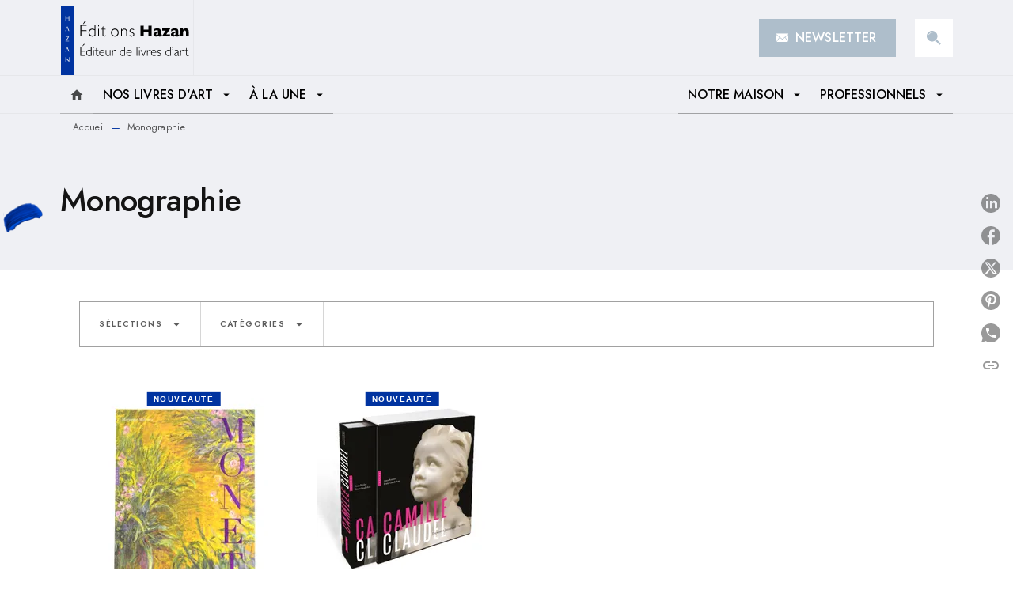

--- FILE ---
content_type: text/html
request_url: https://www.editions-hazan.fr/livres-collections-monographie/
body_size: 70846
content:
<!DOCTYPE html><html lang="fr"><head><meta charSet="utf-8"/><meta name="viewport" content="width=device-width"/><meta name="next-head-count" content="2"/><link data-react-helmet="true" rel="canonical" href="https://www.editions-hazan.fr/livres-collections-monographie/"/><link data-react-helmet="true" rel="preconnect" href="https://fonts.gstatic.com"/><link data-react-helmet="true" as="favicon" rel="shortcut icon" href="https://media.hachette.fr/25/2025-11/favicon-hazan.png"/><meta data-react-helmet="true" name="title" content="Monographie | Hazan"/><meta data-react-helmet="true" name="description"/><meta data-react-helmet="true" name="tdm-reservation" content="1"/><meta data-react-helmet="true" property="og:type" content="website"/><meta data-react-helmet="true" property="og:url" content="https://www.editions-hazan.fr/livres-collections-monographie/"/><meta data-react-helmet="true" property="og:title" content="Monographie | Hazan"/><meta data-react-helmet="true" property="og:description"/><meta data-react-helmet="true" property="og:image" content="https://media.hachette.fr/25/2023-06/logo-editions-hazan.svg"/><meta data-react-helmet="true" property="twitter:card" content="summary_large_image"/><meta data-react-helmet="true" property="twitter:url" content="https://www.editions-hazan.fr/livres-collections-monographie/"/><meta data-react-helmet="true" property="twitter:title" content="Monographie | Hazan"/><meta data-react-helmet="true" property="twitter:description"/><meta data-react-helmet="true" property="twitter:image" content="https://media.hachette.fr/25/2023-06/logo-editions-hazan.svg"/><script data-react-helmet="true" type="application/ld+json">{"@context":"https://schema.org","@type":"Article","headline":"Monographie","image":null,"datePublished":null,"description":"","publisher":{"@type":"Organization","name":"Hazan","logo":{"@type":"ImageObject","url":"https://media.hachette.fr/25/2023-06/logo-editions-hazan.svg"},"url":"https://www.editions-hazan.fr"}}</script><title data-react-helmet="true">Monographie | Hazan</title><link rel="preload" href="/_next/static/css/30bb7ba8624ffc69.css" as="style"/><link rel="stylesheet" href="/_next/static/css/30bb7ba8624ffc69.css" data-n-g=""/><noscript data-n-css=""></noscript><script defer="" nomodule="" src="/_next/static/chunks/polyfills-c67a75d1b6f99dc8.js"></script><script src="/_next/static/chunks/webpack-9765523b66355ddf.js" defer=""></script><script src="/_next/static/chunks/framework-91f7956f9c79db49.js" defer=""></script><script src="/_next/static/chunks/main-5f95ec88460df6da.js" defer=""></script><script src="/_next/static/chunks/pages/_app-527177a87d243005.js" defer=""></script><script src="/_next/static/chunks/5047-bbda3de55e25c97e.js" defer=""></script><script src="/_next/static/chunks/pages/%5B...id%5D-0c2c802db1ac62ed.js" defer=""></script><script src="/_next/static/build-prod-25-41797/_buildManifest.js" defer=""></script><script src="/_next/static/build-prod-25-41797/_ssgManifest.js" defer=""></script><style id="jss-server-side">.MuiSvgIcon-root {
  fill: currentColor;
  width: 1em;
  height: 1em;
  display: inline-block;
  font-size: 1.7142857142857142rem;
  transition: fill 200ms cubic-bezier(0.4, 0, 0.2, 1) 0ms;
  flex-shrink: 0;
  user-select: none;
}
.MuiSvgIcon-colorPrimary {
  color: #0033A0;
}
.MuiSvgIcon-colorSecondary {
  color: #AEBECB;
}
.MuiSvgIcon-colorAction {
  color: rgba(0, 0, 0, 0.8);
}
.MuiSvgIcon-colorError {
  color: #FF002E;
}
.MuiSvgIcon-colorDisabled {
  color: rgba(0, 0, 0, 0.4);
}
.MuiSvgIcon-fontSizeInherit {
  font-size: inherit;
}
.MuiSvgIcon-fontSizeSmall {
  font-size: 1.4285714285714284rem;
}
.MuiSvgIcon-fontSizeLarge {
  font-size: 2.5rem;
}
.MuiButtonBase-root {
  color: inherit;
  border: 0;
  cursor: pointer;
  margin: 0;
  display: inline-flex;
  outline: 0;
  padding: 0;
  position: relative;
  align-items: center;
  user-select: none;
  border-radius: 0;
  vertical-align: middle;
  -moz-appearance: none;
  justify-content: center;
  text-decoration: none;
  background-color: transparent;
  -webkit-appearance: none;
  -webkit-tap-highlight-color: transparent;
}
.MuiButtonBase-root::-moz-focus-inner {
  border-style: none;
}
.MuiButtonBase-root.Mui-disabled {
  cursor: default;
  pointer-events: none;
}
@media print {
  .MuiButtonBase-root {
    color-adjust: exact;
  }
}
  .MuiIconButton-root {
    flex: 0 0 auto;
    color: rgba(0, 0, 0, 0.8);
    padding: 12px;
    overflow: visible;
    font-size: 1.7142857142857142rem;
    text-align: center;
    transition: background-color 150ms cubic-bezier(0.4, 0, 0.2, 1) 0ms;
    border-radius: 50%;
  }
  .MuiIconButton-root:hover {
    background-color: rgba(0, 0, 0, 0);
  }
  .MuiIconButton-root.Mui-disabled {
    color: rgba(0, 0, 0, 0.4);
    background-color: transparent;
  }
@media (hover: none) {
  .MuiIconButton-root:hover {
    background-color: transparent;
  }
}
  .MuiIconButton-edgeStart {
    margin-left: -12px;
  }
  .MuiIconButton-sizeSmall.MuiIconButton-edgeStart {
    margin-left: -3px;
  }
  .MuiIconButton-edgeEnd {
    margin-right: -12px;
  }
  .MuiIconButton-sizeSmall.MuiIconButton-edgeEnd {
    margin-right: -3px;
  }
  .MuiIconButton-colorInherit {
    color: inherit;
  }
  .MuiIconButton-colorPrimary {
    color: #0033A0;
  }
  .MuiIconButton-colorPrimary:hover {
    background-color: rgba(0, 51, 160, 0);
  }
@media (hover: none) {
  .MuiIconButton-colorPrimary:hover {
    background-color: transparent;
  }
}
  .MuiIconButton-colorSecondary {
    color: #AEBECB;
  }
  .MuiIconButton-colorSecondary:hover {
    background-color: rgba(174, 190, 203, 0);
  }
@media (hover: none) {
  .MuiIconButton-colorSecondary:hover {
    background-color: transparent;
  }
}
  .MuiIconButton-sizeSmall {
    padding: 3px;
    font-size: 1.2857142857142856rem;
  }
  .MuiIconButton-label {
    width: 100%;
    display: flex;
    align-items: inherit;
    justify-content: inherit;
  }

  .jss1 {
    margin-top: 24px;
    margin-bottom: 24px;
  }
  .MuiTypography-root {
    margin: 0;
  }
  .MuiTypography-body2 {
    font-size: 1rem;
    font-family: 'Jost', 'Helvetica', 'Arial', sans-serif;
    font-weight: 400;
    line-height: 1.25;
    letter-spacing: 0.017rem;
  }
  .MuiTypography-body1 {
    font-size: 1.0625rem;
    font-family: 'Jost', 'Helvetica', 'Arial', sans-serif;
    font-weight: 400;
    line-height: 1.5;
    letter-spacing: 0.033rem;
  }
@media (min-width:600px) {
  .MuiTypography-body1 {
    font-size: 1.1667rem;
  }
}
@media (min-width:960px) {
  .MuiTypography-body1 {
    font-size: 1.1667rem;
  }
}
@media (min-width:1176px) {
  .MuiTypography-body1 {
    font-size: 1.1667rem;
  }
}
  .MuiTypography-caption {
    color: rgba(0,0,0,0.64);
    font-size: 0.75rem;
    font-family: 'Jost', 'Helvetica', 'Arial', sans-serif;
    font-weight: 400;
    line-height: 1.66;
    letter-spacing: 0.019rem;
  }
  .MuiTypography-button {
    font-size: 16px;
    font-family: 'Jost', 'Helvetica', 'Arial', sans-serif;
    font-weight: 500;
    line-height: 1.75;
    letter-spacing: 0.005rem;
    text-transform: uppercase;
  }
  .MuiTypography-h1 {
    font-size: 3rem;
    font-family: 'Jost', sans-serif;
    font-weight: 300;
    line-height: 1.167;
    letter-spacing: -0.057rem;
  }
@media (min-width:600px) {
  .MuiTypography-h1 {
    font-size: 4.0703rem;
  }
}
@media (min-width:960px) {
  .MuiTypography-h1 {
    font-size: 4.7129rem;
  }
}
@media (min-width:1176px) {
  .MuiTypography-h1 {
    font-size: 4.9272rem;
  }
}
  .MuiTypography-h2 {
    font-size: 1.75rem;
    font-family: 'Jost', sans-serif;
    font-weight: 500;
    line-height: 1.3;
    letter-spacing: -0.043rem;
  }
@media (min-width:600px) {
  .MuiTypography-h2 {
    font-size: 2.1154rem;
  }
}
@media (min-width:960px) {
  .MuiTypography-h2 {
    font-size: 2.3077rem;
  }
}
@media (min-width:1176px) {
  .MuiTypography-h2 {
    font-size: 2.5rem;
  }
}
  .MuiTypography-h3 {
    font-size: 1.75rem;
    font-family: 'Jost', sans-serif;
    font-weight: 500;
    line-height: 2;
    letter-spacing: 0rem;
    text-transform: uppercase;
  }
@media (min-width:600px) {
  .MuiTypography-h3 {
    font-size: 2.125rem;
  }
}
@media (min-width:960px) {
  .MuiTypography-h3 {
    font-size: 2.375rem;
  }
}
@media (min-width:1176px) {
  .MuiTypography-h3 {
    font-size: 2.5rem;
  }
}
  .MuiTypography-h4 {
    font-size: 1.5rem;
    font-family: 'Jost', sans-serif;
    font-weight: 500;
    line-height: 1;
    letter-spacing: 0.011rem;
  }
@media (min-width:600px) {
  .MuiTypography-h4 {
    font-size: 1.75rem;
  }
}
@media (min-width:960px) {
  .MuiTypography-h4 {
    font-size: 2rem;
  }
}
@media (min-width:1176px) {
  .MuiTypography-h4 {
    font-size: 2rem;
  }
}
  .MuiTypography-h5 {
    font-size: 1.25rem;
    font-family: 'Jost', sans-serif;
    font-weight: 500;
    line-height: 1.234;
    letter-spacing: 0.01rem;
  }
@media (min-width:600px) {
  .MuiTypography-h5 {
    font-size: 1.4182rem;
  }
}
@media (min-width:960px) {
  .MuiTypography-h5 {
    font-size: 1.4182rem;
  }
}
@media (min-width:1176px) {
  .MuiTypography-h5 {
    font-size: 1.4182rem;
  }
}
  .MuiTypography-h6 {
    font-size: 1.125rem;
    font-family: 'Jost', sans-serif;
    font-weight: 500;
    line-height: 1.3;
    letter-spacing: 0.015rem;
  }
@media (min-width:600px) {
  .MuiTypography-h6 {
    font-size: 1.1538rem;
  }
}
@media (min-width:960px) {
  .MuiTypography-h6 {
    font-size: 1.1538rem;
  }
}
@media (min-width:1176px) {
  .MuiTypography-h6 {
    font-size: 1.3462rem;
  }
}
  .MuiTypography-subtitle1 {
    font-size: 1rem;
    font-family: 'Jost', 'Helvetica', 'Arial', sans-serif;
    font-weight: 600;
    line-height: 1.4;
    letter-spacing: 0.009rem;
  }
  .MuiTypography-subtitle2 {
    font-size: 1.0625rem;
    font-family: 'Jost', sans-serif;
    font-weight: 600;
    line-height: 1.5;
    letter-spacing: 0.01rem;
  }
@media (min-width:600px) {
  .MuiTypography-subtitle2 {
    font-size: 1.1667rem;
  }
}
@media (min-width:960px) {
  .MuiTypography-subtitle2 {
    font-size: 1.1667rem;
  }
}
@media (min-width:1176px) {
  .MuiTypography-subtitle2 {
    font-size: 1.1667rem;
  }
}
  .MuiTypography-overline {
    font-size: 10px;
    font-family: 'Jost', 'Helvetica', 'Arial', sans-serif;
    font-weight: 600;
    line-height: 1;
    letter-spacing: 1.5px;
    text-transform: uppercase;
  }
  .MuiTypography-srOnly {
    width: 1px;
    height: 1px;
    overflow: hidden;
    position: absolute;
  }
  .MuiTypography-alignLeft {
    text-align: left;
  }
  .MuiTypography-alignCenter {
    text-align: center;
  }
  .MuiTypography-alignRight {
    text-align: right;
  }
  .MuiTypography-alignJustify {
    text-align: justify;
  }
  .MuiTypography-noWrap {
    overflow: hidden;
    white-space: nowrap;
    text-overflow: ellipsis;
  }
  .MuiTypography-gutterBottom {
    margin-bottom: 0.35em;
  }
  .MuiTypography-paragraph {
    margin-bottom: 16px;
  }
  .MuiTypography-colorInherit {
    color: inherit;
  }
  .MuiTypography-colorPrimary {
    color: #0033A0;
  }
  .MuiTypography-colorSecondary {
    color: #AEBECB;
  }
  .MuiTypography-colorTextPrimary {
    color: #141414;
  }
  .MuiTypography-colorTextSecondary {
    color: #5C5C5C;
  }
  .MuiTypography-colorError {
    color: #FF002E;
  }
  .MuiTypography-displayInline {
    display: inline;
  }
  .MuiTypography-displayBlock {
    display: block;
  }
  .MuiBreadcrumbs-root {
    font-size: 12px;
  }
  .MuiBreadcrumbs-ol {
    margin: 0;
    display: flex;
    padding: 0;
    flex-wrap: wrap;
    list-style: none;
    align-items: center;
  }
  .MuiBreadcrumbs-separator {
    color: #0033A0;
    display: flex;
    margin-left: 8px;
    user-select: none;
    margin-right: 8px;
    vertical-align: middle;
  }
  .MuiButton-root {
    color: #141414;
    padding: 6px 16px;
    font-size: 16px;
    min-width: 64px;
    box-sizing: border-box;
    transition: background-color 250ms cubic-bezier(0.4, 0, 0.2, 1) 0ms,box-shadow 250ms cubic-bezier(0.4, 0, 0.2, 1) 0ms,border 250ms cubic-bezier(0.4, 0, 0.2, 1) 0ms;
    font-family: 'Jost', 'Helvetica', 'Arial', sans-serif;
    font-weight: 500;
    line-height: 1.75;
    border-radius: 0;
    letter-spacing: 0.005rem;
    text-transform: uppercase;
  }
  .MuiButton-root:hover {
    text-decoration: none;
    background-color: rgba(20, 20, 20, 0);
  }
  .MuiButton-root.Mui-disabled {
    color: rgba(0, 0, 0, 0.4);
  }
@media (hover: none) {
  .MuiButton-root:hover {
    background-color: transparent;
  }
}
  .MuiButton-root:hover.Mui-disabled {
    background-color: transparent;
  }
  .MuiButton-label {
    width: 100%;
    display: inherit;
    align-items: inherit;
    justify-content: inherit;
  }
  .MuiButton-text {
    opacity: 1;
    padding: 6px 8px;
  }
  .MuiButton-text:hover {
    opacity: 1;
  }
  .MuiButton-textPrimary {
    color: #0033A0;
  }
  .MuiButton-textPrimary:hover {
    background-color: rgba(0, 51, 160, 0);
  }
@media (hover: none) {
  .MuiButton-textPrimary:hover {
    background-color: transparent;
  }
}
  .MuiButton-textSecondary {
    color: #AEBECB;
  }
  .MuiButton-textSecondary:hover {
    background-color: rgba(174, 190, 203, 0);
  }
@media (hover: none) {
  .MuiButton-textSecondary:hover {
    background-color: transparent;
  }
}
  .MuiButton-outlined {
    border: 1px solid rgba(0, 0, 0, 0.23);
    padding: 5px 15px;
    border-radius: 0px;
    background-color: rgba(255, 255, 255, 0);
  }
  .MuiButton-outlined.Mui-disabled {
    border: 1px solid rgba(0, 0, 0, 0.2);
  }
  .MuiButton-outlinedPrimary {
    color: #0033A0;
    border: 1px solid rgba(0, 51, 160, 0.5);
  }
  .MuiButton-outlinedPrimary:hover {
    color: #fff;
    border: 1px solid #0033A0;
    border-color: #0033A0;
    background-color: #0033A0;
  }
  .MuiButton-outlinedPrimary:focus {
    color: #0033A0;
    border-color: #0033A0;
  }
@media (hover: none) {
  .MuiButton-outlinedPrimary:hover {
    background-color: transparent;
  }
}
  .MuiButton-outlinedSecondary {
    color: #000;
    border: 1px solid rgba(174, 190, 203, 0.5);
    border-color: #000;
  }
  .MuiButton-outlinedSecondary:hover {
    color: #fff;
    border: 1px solid #AEBECB;
    border-color: #0033A0;
    background-color: #0033A0;
  }
  .MuiButton-outlinedSecondary.Mui-disabled {
    border: 1px solid rgba(0, 0, 0, 0.4);
  }
  .MuiButton-outlinedSecondary:focus {
    color: #000;
    border-color: #000;
  }
@media (hover: none) {
  .MuiButton-outlinedSecondary:hover {
    background-color: transparent;
  }
}
  .MuiButton-contained {
    color: rgba(0, 0, 0, 0.87);
    box-shadow: 0px 3px 1px -2px rgba(0,0,0,0.2),0px 2px 2px 0px rgba(0,0,0,0.14),0px 1px 5px 0px rgba(0,0,0,0.12);
    background-color: #e0e0e0;
  }
  .MuiButton-contained:hover {
    box-shadow: 0px 2px 4px -1px rgba(0,0,0,0.2),0px 4px 5px 0px rgba(0,0,0,0.14),0px 1px 10px 0px rgba(0,0,0,0.12);
    background-color: #AAAAAA;
  }
  .MuiButton-contained.Mui-focusVisible {
    box-shadow: 0px 3px 5px -1px rgba(0,0,0,0.2),0px 6px 10px 0px rgba(0,0,0,0.14),0px 1px 18px 0px rgba(0,0,0,0.12);
  }
  .MuiButton-contained:active {
    box-shadow: 0px 5px 5px -3px rgba(0,0,0,0.2),0px 8px 10px 1px rgba(0,0,0,0.14),0px 3px 14px 2px rgba(0,0,0,0.12);
  }
  .MuiButton-contained.Mui-disabled {
    color: rgba(0, 0, 0, 0.4);
    box-shadow: none;
    background-color: rgba(0, 0, 0, 0.4);
  }
@media (hover: none) {
  .MuiButton-contained:hover {
    box-shadow: 0px 3px 1px -2px rgba(0,0,0,0.2),0px 2px 2px 0px rgba(0,0,0,0.14),0px 1px 5px 0px rgba(0,0,0,0.12);
    background-color: #e0e0e0;
  }
}
  .MuiButton-contained:hover.Mui-disabled {
    background-color: rgba(0, 0, 0, 0.2);
  }
  .MuiButton-containedPrimary {
    color: #fff;
    box-shadow: 0px 3px 1px -2px rgba(0,0,0,0.2),0px 2px 2px 0px rgba(0,0,0,0.14),0px 1px 5px 0px rgba(0,0,0,0.12);
    background-color: #000;
  }
  .MuiButton-containedPrimary:hover {
    color: #fff;
    background-color: #0033A0;
  }
  .MuiButton-containedPrimary .MuiTouchRipple-child {
    background-color: #0033A0;
  }
  .MuiButton-containedPrimary  {
    -mui-touch-ripple-child: [object Object];
  }
@media (hover: none) {
  .MuiButton-containedPrimary:hover {
    background-color: #0033A0;
  }
}
  .MuiButton-containedSecondary {
    color: #fff;
    box-shadow: 0px 3px 1px -2px rgba(0,0,0,0.2),0px 2px 2px 0px rgba(0,0,0,0.14),0px 1px 5px 0px rgba(0,0,0,0.12);
    background-color: #0033A0;
  }
  .MuiButton-containedSecondary:hover {
    color: #fff;
    background-color: #AEBECB;
  }
  .MuiButton-containedSecondary.Mui-disabled {
    color: rgba(0, 0, 0, 0.4);
    background-color: #fff;
  }
  .MuiButton-containedSecondary:focus {
    color: #000;
    background-color: #fff;
  }
  .MuiButton-containedSecondary .MuiTouchRipple-child {
    background-color: #EFF0F4;
  }
  .MuiButton-containedSecondary  {
    -mui-touch-ripple-child: [object Object];
  }
@media (hover: none) {
  .MuiButton-containedSecondary:hover {
    background-color: #AEBECB;
  }
}
  .MuiButton-disableElevation {
    box-shadow: none;
  }
  .MuiButton-disableElevation:hover {
    box-shadow: none;
  }
  .MuiButton-disableElevation.Mui-focusVisible {
    box-shadow: none;
  }
  .MuiButton-disableElevation:active {
    box-shadow: none;
  }
  .MuiButton-disableElevation.Mui-disabled {
    box-shadow: none;
  }
  .MuiButton-colorInherit {
    color: inherit;
    border-color: currentColor;
  }
  .MuiButton-textSizeSmall {
    padding: 4px 5px;
    font-size: 0.9285714285714285rem;
  }
  .MuiButton-textSizeLarge {
    padding: 8px 11px;
    font-size: 1.0714285714285714rem;
  }
  .MuiButton-outlinedSizeSmall {
    padding: 3px 9px;
    font-size: 0.9285714285714285rem;
  }
  .MuiButton-outlinedSizeLarge {
    padding: 7px 21px;
    font-size: 1.0714285714285714rem;
  }
  .MuiButton-containedSizeSmall {
    padding: 4px 10px;
    font-size: 0.9285714285714285rem;
  }
  .MuiButton-containedSizeLarge {
    padding: 8px 22px;
    font-size: 1.0714285714285714rem;
  }
  .MuiButton-fullWidth {
    width: 100%;
  }
  .MuiButton-startIcon {
    display: inherit;
    margin-left: -4px;
    margin-right: 8px;
  }
  .MuiButton-startIcon.MuiButton-iconSizeSmall {
    margin-left: -2px;
  }
  .MuiButton-endIcon {
    display: inherit;
    margin-left: 8px;
    margin-right: -4px;
  }
  .MuiButton-endIcon.MuiButton-iconSizeSmall {
    margin-right: -2px;
  }
  .MuiButton-iconSizeSmall > *:first-child {
    font-size: 18px;
  }
  .MuiButton-iconSizeMedium > *:first-child {
    font-size: 20px;
  }
  .MuiButton-iconSizeLarge > *:first-child {
    font-size: 22px;
  }
  .MuiChip-root {
    color: rgba(0, 0, 0, .64);
    border: none;
    cursor: default;
    height: 24px;
    display: inline-flex;
    outline: 0;
    padding: 0;
    font-size: 14px;
    box-sizing: border-box;
    transition: background-color 300ms cubic-bezier(0.4, 0, 0.2, 1) 0ms,box-shadow 300ms cubic-bezier(0.4, 0, 0.2, 1) 0ms;
    align-items: center;
    font-family: "Mukta", "Helvetica", "Arial", sans-serif;
    font-weight: 600;
    white-space: nowrap;
    border-radius: NaNpx;
    letter-spacing: 0.094rem;
    text-transform: uppercase;
    vertical-align: middle;
    justify-content: center;
    text-decoration: none;
    background-color: transparent;
  }
  .MuiChip-root.Mui-disabled {
    opacity: 0.5;
    pointer-events: none;
  }
  .MuiChip-root .MuiChip-avatar {
    color: #616161;
    width: 24px;
    height: 24px;
    font-size: 0.8571428571428571rem;
    margin-left: 5px;
    margin-right: -6px;
  }
  .MuiChip-root .MuiChip-avatarColorPrimary {
    color: #fff;
    background-color: #00287C;
  }
  .MuiChip-root .MuiChip-avatarColorSecondary {
    color: #fff;
    background-color: #A8B9C7;
  }
  .MuiChip-root .MuiChip-avatarSmall {
    width: 18px;
    height: 18px;
    font-size: 0.7142857142857142rem;
    margin-left: 4px;
    margin-right: -4px;
  }
  .MuiChip-sizeSmall {
    height: 18px;
    font-size: 0.625rem;
  }
  .MuiChip-colorPrimary {
    color: #fff;
    background-color: #0033A0;
  }
  .MuiChip-colorSecondary {
    color: #fff;
    background-color: #AEBECB;
  }
  .MuiChip-clickable {
    cursor: pointer;
    user-select: none;
    -webkit-tap-highlight-color: transparent;
  }
  .MuiChip-clickable:hover, .MuiChip-clickable:focus {
    color: #0033A0;
    background-color: inherit;
  }
  .MuiChip-clickable:active {
    box-shadow: 0px 2px 1px -1px rgba(0,0,0,0.2),0px 1px 1px 0px rgba(0,0,0,0.14),0px 1px 3px 0px rgba(0,0,0,0.12);
  }
  .MuiChip-clickableColorPrimary:hover, .MuiChip-clickableColorPrimary:focus {
    background-color: rgb(20, 67, 167);
  }
  .MuiChip-clickableColorSecondary:hover, .MuiChip-clickableColorSecondary:focus {
    background-color: rgb(160, 174, 186);
  }
  .MuiChip-deletable:focus {
    background-color: rgb(206, 206, 206);
  }
  .MuiChip-deletableColorPrimary:focus {
    background-color: rgb(51, 91, 179);
  }
  .MuiChip-deletableColorSecondary:focus {
    background-color: rgb(139, 152, 162);
  }
  .MuiChip-outlined {
    border: 1px solid rgba(0, 0, 0, 0.23);
    background-color: transparent;
  }
  .MuiChip-clickable.MuiChip-outlined:hover, .MuiChip-clickable.MuiChip-outlined:focus, .MuiChip-deletable.MuiChip-outlined:focus {
    background-color: rgba(20, 20, 20, 0);
  }
  .MuiChip-outlined .MuiChip-avatar {
    margin-left: 4px;
  }
  .MuiChip-outlined .MuiChip-avatarSmall {
    margin-left: 2px;
  }
  .MuiChip-outlined .MuiChip-icon {
    margin-left: 4px;
  }
  .MuiChip-outlined .MuiChip-iconSmall {
    margin-left: 2px;
  }
  .MuiChip-outlined .MuiChip-deleteIcon {
    margin-right: 5px;
  }
  .MuiChip-outlined .MuiChip-deleteIconSmall {
    margin-right: 3px;
  }
  .MuiChip-outlinedPrimary {
    color: #0033A0;
    border: 1px solid #0033A0;
  }
  .MuiChip-clickable.MuiChip-outlinedPrimary:hover, .MuiChip-clickable.MuiChip-outlinedPrimary:focus, .MuiChip-deletable.MuiChip-outlinedPrimary:focus {
    background-color: rgba(0, 51, 160, 0);
  }
  .MuiChip-outlinedSecondary {
    color: #AEBECB;
    border: 1px solid #AEBECB;
  }
  .MuiChip-clickable.MuiChip-outlinedSecondary:hover, .MuiChip-clickable.MuiChip-outlinedSecondary:focus, .MuiChip-deletable.MuiChip-outlinedSecondary:focus {
    background-color: rgba(174, 190, 203, 0);
  }
  .MuiChip-icon {
    color: #616161;
    margin-left: 5px;
    margin-right: -6px;
  }
  .MuiChip-iconSmall {
    width: 18px;
    height: 18px;
    margin-left: 4px;
    margin-right: -4px;
  }
  .MuiChip-iconColorPrimary {
    color: inherit;
  }
  .MuiChip-iconColorSecondary {
    color: inherit;
  }
  .MuiChip-label {
    overflow: hidden;
    white-space: nowrap;
    padding-left: 6px;
    padding-right: 6px;
    text-overflow: ellipsis;
  }
  .MuiChip-labelSmall {
    padding-left: 8px;
    padding-right: 8px;
  }
  .MuiChip-deleteIcon {
    color: rgba(20, 20, 20, 0.26);
    width: 22px;
    cursor: pointer;
    height: 22px;
    margin: 0 5px 0 -6px;
    -webkit-tap-highlight-color: transparent;
  }
  .MuiChip-deleteIcon:hover {
    color: rgba(20, 20, 20, 0.4);
  }
  .MuiChip-deleteIconSmall {
    width: 16px;
    height: 16px;
    margin-left: -4px;
    margin-right: 4px;
  }
  .MuiChip-deleteIconColorPrimary {
    color: rgba(255, 255, 255, 0.7);
  }
  .MuiChip-deleteIconColorPrimary:hover, .MuiChip-deleteIconColorPrimary:active {
    color: #fff;
  }
  .MuiChip-deleteIconColorSecondary {
    color: rgba(255, 255, 255, 0.7);
  }
  .MuiChip-deleteIconColorSecondary:hover, .MuiChip-deleteIconColorSecondary:active {
    color: #fff;
  }
  .MuiChip-deleteIconOutlinedColorPrimary {
    color: rgba(0, 51, 160, 0.7);
  }
  .MuiChip-deleteIconOutlinedColorPrimary:hover, .MuiChip-deleteIconOutlinedColorPrimary:active {
    color: #0033A0;
  }
  .MuiChip-deleteIconOutlinedColorSecondary {
    color: rgba(174, 190, 203, 0.7);
  }
  .MuiChip-deleteIconOutlinedColorSecondary:hover, .MuiChip-deleteIconOutlinedColorSecondary:active {
    color: #AEBECB;
  }
  .MuiContainer-root {
    width: 100%;
    display: block;
    box-sizing: border-box;
    margin-left: auto;
    margin-right: auto;
    padding-left: 16px;
    padding-right: 16px;
  }
@media (min-width:600px) {
  .MuiContainer-root {
    padding-left: 24px;
    padding-right: 24px;
  }
}
  .MuiContainer-disableGutters {
    padding-left: 0;
    padding-right: 0;
  }
@media (min-width:600px) {
  .MuiContainer-fixed {
    max-width: 600px;
  }
}
@media (min-width:936px) {
  .MuiContainer-fixed {
    max-width: 936px;
  }
}
@media (min-width:960px) {
  .MuiContainer-fixed {
    max-width: 960px;
  }
}
@media (min-width:1176px) {
  .MuiContainer-fixed {
    max-width: 1176px;
  }
}
@media (min-width:1512px) {
  .MuiContainer-fixed {
    max-width: 1512px;
  }
}
@media (min-width:0px) {
  .MuiContainer-maxWidthXs {
    max-width: 444px;
  }
}
@media (min-width:600px) {
  .MuiContainer-maxWidthSm {
    max-width: 600px;
  }
}
@media (min-width:960px) {
  .MuiContainer-maxWidthMd {
    max-width: 960px;
  }
}
@media (min-width:1176px) {
  .MuiContainer-maxWidthLg {
    max-width: 1176px;
  }
}
@media (min-width:1512px) {
  .MuiContainer-maxWidthXl {
    max-width: 1512px;
  }
}
  html {
    box-sizing: border-box;
    -webkit-font-smoothing: antialiased;
    -moz-osx-font-smoothing: grayscale;
  }
  *, *::before, *::after {
    box-sizing: inherit;
  }
  strong, b {
    font-weight: 800;
  }
  body {
    color: #141414;
    margin: 0;
    font-size: 1rem;
    font-family: 'Jost', 'Helvetica', 'Arial', sans-serif;
    font-weight: 400;
    line-height: 1.25;
    letter-spacing: 0.017rem;
    background-color: #fff;
  }
@media print {
  body {
    background-color: #fff;
  }
}
  body::backdrop {
    background-color: #fff;
  }
  .MuiDrawer-docked {
    flex: 0 0 auto;
  }
  .MuiDrawer-paper {
    top: 0;
    flex: 1 0 auto;
    height: 100%;
    display: flex;
    outline: 0;
    z-index: 1200;
    position: fixed;
    overflow-y: auto;
    flex-direction: column;
    -webkit-overflow-scrolling: touch;
  }
  .MuiDrawer-paperAnchorLeft {
    left: 0;
    right: auto;
  }
  .MuiDrawer-paperAnchorRight {
    left: auto;
    right: 0;
  }
  .MuiDrawer-paperAnchorTop {
    top: 0;
    left: 0;
    right: 0;
    bottom: auto;
    height: auto;
    max-height: 100%;
  }
  .MuiDrawer-paperAnchorBottom {
    top: auto;
    left: 0;
    right: 0;
    bottom: 0;
    height: auto;
    max-height: 100%;
  }
  .MuiDrawer-paperAnchorDockedLeft {
    border-right: 1px solid #ABBEB6;
  }
  .MuiDrawer-paperAnchorDockedTop {
    border-bottom: 1px solid #ABBEB6;
  }
  .MuiDrawer-paperAnchorDockedRight {
    border-left: 1px solid #ABBEB6;
  }
  .MuiDrawer-paperAnchorDockedBottom {
    border-top: 1px solid #ABBEB6;
  }
@keyframes mui-auto-fill {}
@keyframes mui-auto-fill-cancel {}
  .MuiInputBase-root {
    color: #141414;
    cursor: text;
    display: inline-flex;
    position: relative;
    font-size: 1.0625rem;
    box-sizing: border-box;
    align-items: center;
    font-family: 'Jost', 'Helvetica', 'Arial', sans-serif;
    font-weight: 400;
    line-height: 1.1876em;
    letter-spacing: 0.033rem;
  }
@media (min-width:600px) {
  .MuiInputBase-root {
    font-size: 1.1667rem;
  }
}
@media (min-width:960px) {
  .MuiInputBase-root {
    font-size: 1.1667rem;
  }
}
@media (min-width:1176px) {
  .MuiInputBase-root {
    font-size: 1.1667rem;
  }
}
  .MuiInputBase-root.Mui-disabled {
    color: rgba(0, 0, 0, 0.38);
    cursor: default;
  }
  .MuiInputBase-multiline {
    padding: 6px 0 7px;
  }
  .MuiInputBase-multiline.MuiInputBase-marginDense {
    padding-top: 3px;
  }
  .MuiInputBase-fullWidth {
    width: 100%;
  }
  .MuiInputBase-input {
    font: inherit;
    color: currentColor;
    width: 100%;
    border: 0;
    height: 1.1876em;
    margin: 0;
    display: block;
    padding: 6px 0 7px;
    min-width: 0;
    background: none;
    box-sizing: content-box;
    animation-name: mui-auto-fill-cancel;
    letter-spacing: inherit;
    animation-duration: 10ms;
    -webkit-tap-highlight-color: transparent;
  }
  .MuiInputBase-input::-webkit-input-placeholder {
    color: currentColor;
    opacity: 0.42;
    transition: opacity 200ms cubic-bezier(0.4, 0, 0.2, 1) 0ms;
  }
  .MuiInputBase-input::-moz-placeholder {
    color: currentColor;
    opacity: 0.42;
    transition: opacity 200ms cubic-bezier(0.4, 0, 0.2, 1) 0ms;
  }
  .MuiInputBase-input:-ms-input-placeholder {
    color: currentColor;
    opacity: 0.42;
    transition: opacity 200ms cubic-bezier(0.4, 0, 0.2, 1) 0ms;
  }
  .MuiInputBase-input::-ms-input-placeholder {
    color: currentColor;
    opacity: 0.42;
    transition: opacity 200ms cubic-bezier(0.4, 0, 0.2, 1) 0ms;
  }
  .MuiInputBase-input:focus {
    outline: 0;
  }
  .MuiInputBase-input:invalid {
    box-shadow: none;
  }
  .MuiInputBase-input::-webkit-search-decoration {
    -webkit-appearance: none;
  }
  .MuiInputBase-input.Mui-disabled {
    opacity: 1;
  }
  .MuiInputBase-input:-webkit-autofill {
    animation-name: mui-auto-fill;
    animation-duration: 5000s;
  }
  label[data-shrink=false] + .MuiInputBase-formControl .MuiInputBase-input::-webkit-input-placeholder {
    opacity: 0 !important;
  }
  label[data-shrink=false] + .MuiInputBase-formControl .MuiInputBase-input::-moz-placeholder {
    opacity: 0 !important;
  }
  label[data-shrink=false] + .MuiInputBase-formControl .MuiInputBase-input:-ms-input-placeholder {
    opacity: 0 !important;
  }
  label[data-shrink=false] + .MuiInputBase-formControl .MuiInputBase-input::-ms-input-placeholder {
    opacity: 0 !important;
  }
  label[data-shrink=false] + .MuiInputBase-formControl .MuiInputBase-input:focus::-webkit-input-placeholder {
    opacity: 0.42;
  }
  label[data-shrink=false] + .MuiInputBase-formControl .MuiInputBase-input:focus::-moz-placeholder {
    opacity: 0.42;
  }
  label[data-shrink=false] + .MuiInputBase-formControl .MuiInputBase-input:focus:-ms-input-placeholder {
    opacity: 0.42;
  }
  label[data-shrink=false] + .MuiInputBase-formControl .MuiInputBase-input:focus::-ms-input-placeholder {
    opacity: 0.42;
  }
  .MuiInputBase-inputMarginDense {
    padding-top: 3px;
  }
  .MuiInputBase-inputMultiline {
    height: auto;
    resize: none;
    padding: 0;
  }
  .MuiInputBase-inputTypeSearch {
    -moz-appearance: textfield;
    -webkit-appearance: textfield;
  }
  .MuiFormControl-root {
    border: 0;
    margin: 0;
    display: inline-flex;
    padding: 0;
    position: relative;
    min-width: 0;
    flex-direction: column;
    vertical-align: top;
  }
  .MuiFormControl-marginNormal {
    margin-top: 16px;
    margin-bottom: 8px;
  }
  .MuiFormControl-marginDense {
    margin-top: 8px;
    margin-bottom: 4px;
  }
  .MuiFormControl-fullWidth {
    width: 100%;
  }
  .MuiFormLabel-root {
    color: #5C5C5C;
    padding: 0;
    font-size: 1.0625rem;
    font-family: 'Jost', 'Helvetica', 'Arial', sans-serif;
    font-weight: 400;
    line-height: 1;
    letter-spacing: 0.033rem;
  }
@media (min-width:600px) {
  .MuiFormLabel-root {
    font-size: 1.1667rem;
  }
}
@media (min-width:960px) {
  .MuiFormLabel-root {
    font-size: 1.1667rem;
  }
}
@media (min-width:1176px) {
  .MuiFormLabel-root {
    font-size: 1.1667rem;
  }
}
  .MuiFormLabel-root.Mui-focused {
    color: #0033A0;
  }
  .MuiFormLabel-root.Mui-disabled {
    color: rgba(0, 0, 0, 0.38);
  }
  .MuiFormLabel-root.Mui-error {
    color: #FF002E;
  }
  .MuiFormLabel-colorSecondary.Mui-focused {
    color: #AEBECB;
  }
  .MuiFormLabel-asterisk.Mui-error {
    color: #FF002E;
  }
  .MuiGrid-container {
    width: 100%;
    display: flex;
    flex-wrap: wrap;
    box-sizing: border-box;
  }
  .MuiGrid-item {
    margin: 0;
    box-sizing: border-box;
  }
  .MuiGrid-zeroMinWidth {
    min-width: 0;
  }
  .MuiGrid-direction-xs-column {
    flex-direction: column;
  }
  .MuiGrid-direction-xs-column-reverse {
    flex-direction: column-reverse;
  }
  .MuiGrid-direction-xs-row-reverse {
    flex-direction: row-reverse;
  }
  .MuiGrid-wrap-xs-nowrap {
    flex-wrap: nowrap;
  }
  .MuiGrid-wrap-xs-wrap-reverse {
    flex-wrap: wrap-reverse;
  }
  .MuiGrid-align-items-xs-center {
    align-items: center;
  }
  .MuiGrid-align-items-xs-flex-start {
    align-items: flex-start;
  }
  .MuiGrid-align-items-xs-flex-end {
    align-items: flex-end;
  }
  .MuiGrid-align-items-xs-baseline {
    align-items: baseline;
  }
  .MuiGrid-align-content-xs-center {
    align-content: center;
  }
  .MuiGrid-align-content-xs-flex-start {
    align-content: flex-start;
  }
  .MuiGrid-align-content-xs-flex-end {
    align-content: flex-end;
  }
  .MuiGrid-align-content-xs-space-between {
    align-content: space-between;
  }
  .MuiGrid-align-content-xs-space-around {
    align-content: space-around;
  }
  .MuiGrid-justify-content-xs-center {
    justify-content: center;
  }
  .MuiGrid-justify-content-xs-flex-end {
    justify-content: flex-end;
  }
  .MuiGrid-justify-content-xs-space-between {
    justify-content: space-between;
  }
  .MuiGrid-justify-content-xs-space-around {
    justify-content: space-around;
  }
  .MuiGrid-justify-content-xs-space-evenly {
    justify-content: space-evenly;
  }
  .MuiGrid-spacing-xs-1 {
    width: calc(100% + 8px);
    margin: -4px;
  }
  .MuiGrid-spacing-xs-1 > .MuiGrid-item {
    padding: 4px;
  }
  .MuiGrid-spacing-xs-2 {
    width: calc(100% + 16px);
    margin: -8px;
  }
  .MuiGrid-spacing-xs-2 > .MuiGrid-item {
    padding: 8px;
  }
  .MuiGrid-spacing-xs-3 {
    width: calc(100% + 24px);
    margin: -12px;
  }
  .MuiGrid-spacing-xs-3 > .MuiGrid-item {
    padding: 12px;
  }
  .MuiGrid-spacing-xs-4 {
    width: calc(100% + 32px);
    margin: -16px;
  }
  .MuiGrid-spacing-xs-4 > .MuiGrid-item {
    padding: 16px;
  }
  .MuiGrid-spacing-xs-5 {
    width: calc(100% + 40px);
    margin: -20px;
  }
  .MuiGrid-spacing-xs-5 > .MuiGrid-item {
    padding: 20px;
  }
  .MuiGrid-spacing-xs-6 {
    width: calc(100% + 48px);
    margin: -24px;
  }
  .MuiGrid-spacing-xs-6 > .MuiGrid-item {
    padding: 24px;
  }
  .MuiGrid-spacing-xs-7 {
    width: calc(100% + 56px);
    margin: -28px;
  }
  .MuiGrid-spacing-xs-7 > .MuiGrid-item {
    padding: 28px;
  }
  .MuiGrid-spacing-xs-8 {
    width: calc(100% + 64px);
    margin: -32px;
  }
  .MuiGrid-spacing-xs-8 > .MuiGrid-item {
    padding: 32px;
  }
  .MuiGrid-spacing-xs-9 {
    width: calc(100% + 72px);
    margin: -36px;
  }
  .MuiGrid-spacing-xs-9 > .MuiGrid-item {
    padding: 36px;
  }
  .MuiGrid-spacing-xs-10 {
    width: calc(100% + 80px);
    margin: -40px;
  }
  .MuiGrid-spacing-xs-10 > .MuiGrid-item {
    padding: 40px;
  }
  .MuiGrid-grid-xs-auto {
    flex-grow: 0;
    max-width: none;
    flex-basis: auto;
  }
  .MuiGrid-grid-xs-true {
    flex-grow: 1;
    max-width: 100%;
    flex-basis: 0;
  }
  .MuiGrid-grid-xs-1 {
    flex-grow: 0;
    max-width: 8.333333%;
    flex-basis: 8.333333%;
  }
  .MuiGrid-grid-xs-2 {
    flex-grow: 0;
    max-width: 16.666667%;
    flex-basis: 16.666667%;
  }
  .MuiGrid-grid-xs-3 {
    flex-grow: 0;
    max-width: 25%;
    flex-basis: 25%;
  }
  .MuiGrid-grid-xs-4 {
    flex-grow: 0;
    max-width: 33.333333%;
    flex-basis: 33.333333%;
  }
  .MuiGrid-grid-xs-5 {
    flex-grow: 0;
    max-width: 41.666667%;
    flex-basis: 41.666667%;
  }
  .MuiGrid-grid-xs-6 {
    flex-grow: 0;
    max-width: 50%;
    flex-basis: 50%;
  }
  .MuiGrid-grid-xs-7 {
    flex-grow: 0;
    max-width: 58.333333%;
    flex-basis: 58.333333%;
  }
  .MuiGrid-grid-xs-8 {
    flex-grow: 0;
    max-width: 66.666667%;
    flex-basis: 66.666667%;
  }
  .MuiGrid-grid-xs-9 {
    flex-grow: 0;
    max-width: 75%;
    flex-basis: 75%;
  }
  .MuiGrid-grid-xs-10 {
    flex-grow: 0;
    max-width: 83.333333%;
    flex-basis: 83.333333%;
  }
  .MuiGrid-grid-xs-11 {
    flex-grow: 0;
    max-width: 91.666667%;
    flex-basis: 91.666667%;
  }
  .MuiGrid-grid-xs-12 {
    flex-grow: 0;
    max-width: 100%;
    flex-basis: 100%;
  }
@media (min-width:600px) {
  .MuiGrid-grid-sm-auto {
    flex-grow: 0;
    max-width: none;
    flex-basis: auto;
  }
  .MuiGrid-grid-sm-true {
    flex-grow: 1;
    max-width: 100%;
    flex-basis: 0;
  }
  .MuiGrid-grid-sm-1 {
    flex-grow: 0;
    max-width: 8.333333%;
    flex-basis: 8.333333%;
  }
  .MuiGrid-grid-sm-2 {
    flex-grow: 0;
    max-width: 16.666667%;
    flex-basis: 16.666667%;
  }
  .MuiGrid-grid-sm-3 {
    flex-grow: 0;
    max-width: 25%;
    flex-basis: 25%;
  }
  .MuiGrid-grid-sm-4 {
    flex-grow: 0;
    max-width: 33.333333%;
    flex-basis: 33.333333%;
  }
  .MuiGrid-grid-sm-5 {
    flex-grow: 0;
    max-width: 41.666667%;
    flex-basis: 41.666667%;
  }
  .MuiGrid-grid-sm-6 {
    flex-grow: 0;
    max-width: 50%;
    flex-basis: 50%;
  }
  .MuiGrid-grid-sm-7 {
    flex-grow: 0;
    max-width: 58.333333%;
    flex-basis: 58.333333%;
  }
  .MuiGrid-grid-sm-8 {
    flex-grow: 0;
    max-width: 66.666667%;
    flex-basis: 66.666667%;
  }
  .MuiGrid-grid-sm-9 {
    flex-grow: 0;
    max-width: 75%;
    flex-basis: 75%;
  }
  .MuiGrid-grid-sm-10 {
    flex-grow: 0;
    max-width: 83.333333%;
    flex-basis: 83.333333%;
  }
  .MuiGrid-grid-sm-11 {
    flex-grow: 0;
    max-width: 91.666667%;
    flex-basis: 91.666667%;
  }
  .MuiGrid-grid-sm-12 {
    flex-grow: 0;
    max-width: 100%;
    flex-basis: 100%;
  }
}
@media (min-width:936px) {
  .MuiGrid-grid-form-auto {
    flex-grow: 0;
    max-width: none;
    flex-basis: auto;
  }
  .MuiGrid-grid-form-true {
    flex-grow: 1;
    max-width: 100%;
    flex-basis: 0;
  }
  .MuiGrid-grid-form-1 {
    flex-grow: 0;
    max-width: 8.333333%;
    flex-basis: 8.333333%;
  }
  .MuiGrid-grid-form-2 {
    flex-grow: 0;
    max-width: 16.666667%;
    flex-basis: 16.666667%;
  }
  .MuiGrid-grid-form-3 {
    flex-grow: 0;
    max-width: 25%;
    flex-basis: 25%;
  }
  .MuiGrid-grid-form-4 {
    flex-grow: 0;
    max-width: 33.333333%;
    flex-basis: 33.333333%;
  }
  .MuiGrid-grid-form-5 {
    flex-grow: 0;
    max-width: 41.666667%;
    flex-basis: 41.666667%;
  }
  .MuiGrid-grid-form-6 {
    flex-grow: 0;
    max-width: 50%;
    flex-basis: 50%;
  }
  .MuiGrid-grid-form-7 {
    flex-grow: 0;
    max-width: 58.333333%;
    flex-basis: 58.333333%;
  }
  .MuiGrid-grid-form-8 {
    flex-grow: 0;
    max-width: 66.666667%;
    flex-basis: 66.666667%;
  }
  .MuiGrid-grid-form-9 {
    flex-grow: 0;
    max-width: 75%;
    flex-basis: 75%;
  }
  .MuiGrid-grid-form-10 {
    flex-grow: 0;
    max-width: 83.333333%;
    flex-basis: 83.333333%;
  }
  .MuiGrid-grid-form-11 {
    flex-grow: 0;
    max-width: 91.666667%;
    flex-basis: 91.666667%;
  }
  .MuiGrid-grid-form-12 {
    flex-grow: 0;
    max-width: 100%;
    flex-basis: 100%;
  }
}
@media (min-width:960px) {
  .MuiGrid-grid-md-auto {
    flex-grow: 0;
    max-width: none;
    flex-basis: auto;
  }
  .MuiGrid-grid-md-true {
    flex-grow: 1;
    max-width: 100%;
    flex-basis: 0;
  }
  .MuiGrid-grid-md-1 {
    flex-grow: 0;
    max-width: 8.333333%;
    flex-basis: 8.333333%;
  }
  .MuiGrid-grid-md-2 {
    flex-grow: 0;
    max-width: 16.666667%;
    flex-basis: 16.666667%;
  }
  .MuiGrid-grid-md-3 {
    flex-grow: 0;
    max-width: 25%;
    flex-basis: 25%;
  }
  .MuiGrid-grid-md-4 {
    flex-grow: 0;
    max-width: 33.333333%;
    flex-basis: 33.333333%;
  }
  .MuiGrid-grid-md-5 {
    flex-grow: 0;
    max-width: 41.666667%;
    flex-basis: 41.666667%;
  }
  .MuiGrid-grid-md-6 {
    flex-grow: 0;
    max-width: 50%;
    flex-basis: 50%;
  }
  .MuiGrid-grid-md-7 {
    flex-grow: 0;
    max-width: 58.333333%;
    flex-basis: 58.333333%;
  }
  .MuiGrid-grid-md-8 {
    flex-grow: 0;
    max-width: 66.666667%;
    flex-basis: 66.666667%;
  }
  .MuiGrid-grid-md-9 {
    flex-grow: 0;
    max-width: 75%;
    flex-basis: 75%;
  }
  .MuiGrid-grid-md-10 {
    flex-grow: 0;
    max-width: 83.333333%;
    flex-basis: 83.333333%;
  }
  .MuiGrid-grid-md-11 {
    flex-grow: 0;
    max-width: 91.666667%;
    flex-basis: 91.666667%;
  }
  .MuiGrid-grid-md-12 {
    flex-grow: 0;
    max-width: 100%;
    flex-basis: 100%;
  }
}
@media (min-width:1176px) {
  .MuiGrid-grid-lg-auto {
    flex-grow: 0;
    max-width: none;
    flex-basis: auto;
  }
  .MuiGrid-grid-lg-true {
    flex-grow: 1;
    max-width: 100%;
    flex-basis: 0;
  }
  .MuiGrid-grid-lg-1 {
    flex-grow: 0;
    max-width: 8.333333%;
    flex-basis: 8.333333%;
  }
  .MuiGrid-grid-lg-2 {
    flex-grow: 0;
    max-width: 16.666667%;
    flex-basis: 16.666667%;
  }
  .MuiGrid-grid-lg-3 {
    flex-grow: 0;
    max-width: 25%;
    flex-basis: 25%;
  }
  .MuiGrid-grid-lg-4 {
    flex-grow: 0;
    max-width: 33.333333%;
    flex-basis: 33.333333%;
  }
  .MuiGrid-grid-lg-5 {
    flex-grow: 0;
    max-width: 41.666667%;
    flex-basis: 41.666667%;
  }
  .MuiGrid-grid-lg-6 {
    flex-grow: 0;
    max-width: 50%;
    flex-basis: 50%;
  }
  .MuiGrid-grid-lg-7 {
    flex-grow: 0;
    max-width: 58.333333%;
    flex-basis: 58.333333%;
  }
  .MuiGrid-grid-lg-8 {
    flex-grow: 0;
    max-width: 66.666667%;
    flex-basis: 66.666667%;
  }
  .MuiGrid-grid-lg-9 {
    flex-grow: 0;
    max-width: 75%;
    flex-basis: 75%;
  }
  .MuiGrid-grid-lg-10 {
    flex-grow: 0;
    max-width: 83.333333%;
    flex-basis: 83.333333%;
  }
  .MuiGrid-grid-lg-11 {
    flex-grow: 0;
    max-width: 91.666667%;
    flex-basis: 91.666667%;
  }
  .MuiGrid-grid-lg-12 {
    flex-grow: 0;
    max-width: 100%;
    flex-basis: 100%;
  }
}
@media (min-width:1512px) {
  .MuiGrid-grid-xl-auto {
    flex-grow: 0;
    max-width: none;
    flex-basis: auto;
  }
  .MuiGrid-grid-xl-true {
    flex-grow: 1;
    max-width: 100%;
    flex-basis: 0;
  }
  .MuiGrid-grid-xl-1 {
    flex-grow: 0;
    max-width: 8.333333%;
    flex-basis: 8.333333%;
  }
  .MuiGrid-grid-xl-2 {
    flex-grow: 0;
    max-width: 16.666667%;
    flex-basis: 16.666667%;
  }
  .MuiGrid-grid-xl-3 {
    flex-grow: 0;
    max-width: 25%;
    flex-basis: 25%;
  }
  .MuiGrid-grid-xl-4 {
    flex-grow: 0;
    max-width: 33.333333%;
    flex-basis: 33.333333%;
  }
  .MuiGrid-grid-xl-5 {
    flex-grow: 0;
    max-width: 41.666667%;
    flex-basis: 41.666667%;
  }
  .MuiGrid-grid-xl-6 {
    flex-grow: 0;
    max-width: 50%;
    flex-basis: 50%;
  }
  .MuiGrid-grid-xl-7 {
    flex-grow: 0;
    max-width: 58.333333%;
    flex-basis: 58.333333%;
  }
  .MuiGrid-grid-xl-8 {
    flex-grow: 0;
    max-width: 66.666667%;
    flex-basis: 66.666667%;
  }
  .MuiGrid-grid-xl-9 {
    flex-grow: 0;
    max-width: 75%;
    flex-basis: 75%;
  }
  .MuiGrid-grid-xl-10 {
    flex-grow: 0;
    max-width: 83.333333%;
    flex-basis: 83.333333%;
  }
  .MuiGrid-grid-xl-11 {
    flex-grow: 0;
    max-width: 91.666667%;
    flex-basis: 91.666667%;
  }
  .MuiGrid-grid-xl-12 {
    flex-grow: 0;
    max-width: 100%;
    flex-basis: 100%;
  }
}
  .MuiIcon-root {
    width: 1em;
    height: 1em;
    overflow: hidden;
    font-size: 1.7142857142857142rem;
    flex-shrink: 0;
    user-select: none;
  }
  .MuiIcon-colorPrimary {
    color: #0033A0;
  }
  .MuiIcon-colorSecondary {
    color: #AEBECB;
  }
  .MuiIcon-colorAction {
    color: rgba(0, 0, 0, 0.8);
  }
  .MuiIcon-colorError {
    color: #FF002E;
  }
  .MuiIcon-colorDisabled {
    color: rgba(0, 0, 0, 0.4);
  }
  .MuiIcon-fontSizeInherit {
    font-size: inherit;
  }
  .MuiIcon-fontSizeSmall {
    font-size: 1.4285714285714284rem;
  }
  .MuiIcon-fontSizeLarge {
    font-size: 2.571428571428571rem;
  }
  .MuiInputLabel-root {
    display: block;
    transform-origin: top left;
  }
  .MuiInputLabel-asterisk {
    color: #FF002E;
  }
  .MuiInputLabel-formControl {
    top: 0;
    left: 0;
    position: absolute;
    transform: translate(0, 24px) scale(1);
  }
  .MuiInputLabel-marginDense {
    transform: translate(0, 21px) scale(1);
  }
  .MuiInputLabel-shrink {
    transform: translate(0, 1.5px) scale(0.75);
    transform-origin: top left;
  }
  .MuiInputLabel-animated {
    transition: color 200ms cubic-bezier(0.0, 0, 0.2, 1) 0ms,transform 200ms cubic-bezier(0.0, 0, 0.2, 1) 0ms;
  }
  .MuiInputLabel-filled {
    z-index: 1;
    transform: translate(12px, 20px) scale(1);
    pointer-events: none;
  }
  .MuiInputLabel-filled.MuiInputLabel-marginDense {
    transform: translate(12px, 17px) scale(1);
  }
  .MuiInputLabel-filled.MuiInputLabel-shrink {
    transform: translate(12px, 10px) scale(0.75);
  }
  .MuiInputLabel-filled.MuiInputLabel-shrink.MuiInputLabel-marginDense {
    transform: translate(12px, 7px) scale(0.75);
  }
  .MuiInputLabel-outlined {
    z-index: 1;
    transform: translate(14px, 20px) scale(1);
    pointer-events: none;
  }
  .MuiInputLabel-outlined.MuiInputLabel-marginDense {
    transform: translate(14px, 12px) scale(1);
  }
  .MuiInputLabel-outlined.MuiInputLabel-shrink {
    transform: translate(14px, -6px) scale(0.75);
  }
  .MuiList-root {
    margin: 0;
    padding: 0;
    position: relative;
    list-style: none;
  }
  .MuiList-padding {
    padding-top: 8px;
    padding-bottom: 8px;
  }
  .MuiList-subheader {
    padding-top: 0;
  }
  .MuiListItem-root {
    width: 100%;
    display: flex;
    position: relative;
    box-sizing: border-box;
    text-align: left;
    align-items: center;
    padding-top: 8px;
    padding-bottom: 8px;
    justify-content: flex-start;
    text-decoration: none;
  }
  .MuiListItem-root.Mui-focusVisible {
    background-color: #BD363A;
  }
  .MuiListItem-root.Mui-selected, .MuiListItem-root.Mui-selected:hover {
    background-color: #BD363A;
  }
  .MuiListItem-root.Mui-disabled {
    opacity: 0.5;
  }
  .MuiListItem-container {
    position: relative;
  }
  .MuiListItem-dense {
    padding-top: 4px;
    padding-bottom: 4px;
  }
  .MuiListItem-alignItemsFlexStart {
    align-items: flex-start;
  }
  .MuiListItem-divider {
    border-bottom: 1px solid #ABBEB6;
    background-clip: padding-box;
  }
  .MuiListItem-gutters {
    padding-left: 16px;
    padding-right: 16px;
  }
  .MuiListItem-button {
    transition: background-color 150ms cubic-bezier(0.4, 0, 0.2, 1) 0ms;
  }
  .MuiListItem-button:hover {
    text-decoration: none;
    background-color: #FFF;
  }
@media (hover: none) {
  .MuiListItem-button:hover {
    background-color: transparent;
  }
}
  .MuiListItem-secondaryAction {
    padding-right: 48px;
  }
  .MuiListItemIcon-root {
    color: rgba(0, 0, 0, 0.8);
    display: inline-flex;
    min-width: 56px;
    flex-shrink: 0;
  }
  .MuiListItemIcon-alignItemsFlexStart {
    margin-top: 8px;
  }
  .jss2 {
    top: -5px;
    left: 0;
    right: 0;
    bottom: 0;
    margin: 0;
    padding: 0 8px;
    overflow: hidden;
    position: absolute;
    border-style: solid;
    border-width: 1px;
    border-radius: inherit;
    pointer-events: none;
  }
  .jss3 {
    padding: 0;
    text-align: left;
    transition: width 150ms cubic-bezier(0.0, 0, 0.2, 1) 0ms;
    line-height: 11px;
  }
  .jss4 {
    width: auto;
    height: 11px;
    display: block;
    padding: 0;
    font-size: 0.75em;
    max-width: 0.01px;
    text-align: left;
    transition: max-width 50ms cubic-bezier(0.0, 0, 0.2, 1) 0ms;
    visibility: hidden;
  }
  .jss4 > span {
    display: inline-block;
    padding-left: 5px;
    padding-right: 5px;
  }
  .jss5 {
    max-width: 1000px;
    transition: max-width 100ms cubic-bezier(0.0, 0, 0.2, 1) 50ms;
  }
  .MuiOutlinedInput-root {
    position: relative;
    border-radius: 0px;
  }
  .MuiOutlinedInput-root:hover .MuiOutlinedInput-notchedOutline {
    border-color: #141414;
  }
@media (hover: none) {
  .MuiOutlinedInput-root:hover .MuiOutlinedInput-notchedOutline {
    border-color: rgba(0, 0, 0, 0.23);
  }
}
  .MuiOutlinedInput-root.Mui-focused .MuiOutlinedInput-notchedOutline {
    border-color: #0033A0;
    border-width: 2px;
  }
  .MuiOutlinedInput-root.Mui-error .MuiOutlinedInput-notchedOutline {
    border-color: #FF002E;
  }
  .MuiOutlinedInput-root.Mui-disabled .MuiOutlinedInput-notchedOutline {
    border-color: rgba(0, 0, 0, 0.4);
  }
  .MuiOutlinedInput-colorSecondary.Mui-focused .MuiOutlinedInput-notchedOutline {
    border-color: #AEBECB;
  }
  .MuiOutlinedInput-adornedStart {
    padding-left: 14px;
  }
  .MuiOutlinedInput-adornedEnd {
    padding-right: 14px;
  }
  .MuiOutlinedInput-multiline {
    padding: 18.5px 14px;
  }
  .MuiOutlinedInput-multiline.MuiOutlinedInput-marginDense {
    padding-top: 10.5px;
    padding-bottom: 10.5px;
  }
  .MuiOutlinedInput-notchedOutline {
    border-color: #000;
  }
  .MuiOutlinedInput-input {
    padding: 18.5px 14px;
  }
  .MuiOutlinedInput-input:-webkit-autofill {
    border-radius: inherit;
  }
  .MuiOutlinedInput-inputMarginDense {
    padding-top: 10.5px;
    padding-bottom: 10.5px;
  }
  .MuiOutlinedInput-inputMultiline {
    padding: 0;
  }
  .MuiOutlinedInput-inputAdornedStart {
    padding-left: 0;
  }
  .MuiOutlinedInput-inputAdornedEnd {
    padding-right: 0;
  }
  .MuiSnackbar-root {
    left: 8px;
    right: 8px;
    display: flex;
    z-index: 1400;
    position: fixed;
    align-items: center;
    justify-content: center;
  }
  .MuiSnackbar-anchorOriginTopCenter {
    top: 8px;
  }
@media (min-width:600px) {
  .MuiSnackbar-anchorOriginTopCenter {
    top: 24px;
    left: 50%;
    right: auto;
    transform: translateX(-50%);
  }
}
  .MuiSnackbar-anchorOriginBottomCenter {
    bottom: 8px;
  }
@media (min-width:600px) {
  .MuiSnackbar-anchorOriginBottomCenter {
    left: 50%;
    right: auto;
    bottom: 24px;
    transform: translateX(-50%);
  }
}
  .MuiSnackbar-anchorOriginTopRight {
    top: 8px;
    justify-content: flex-end;
  }
@media (min-width:600px) {
  .MuiSnackbar-anchorOriginTopRight {
    top: 24px;
    left: auto;
    right: 24px;
  }
}
  .MuiSnackbar-anchorOriginBottomRight {
    bottom: 8px;
    justify-content: flex-end;
  }
@media (min-width:600px) {
  .MuiSnackbar-anchorOriginBottomRight {
    left: auto;
    right: 24px;
    bottom: 24px;
  }
}
  .MuiSnackbar-anchorOriginTopLeft {
    top: 8px;
    justify-content: flex-start;
  }
@media (min-width:600px) {
  .MuiSnackbar-anchorOriginTopLeft {
    top: 24px;
    left: 24px;
    right: auto;
  }
}
  .MuiSnackbar-anchorOriginBottomLeft {
    bottom: 8px;
    justify-content: flex-start;
  }
@media (min-width:600px) {
  .MuiSnackbar-anchorOriginBottomLeft {
    left: 24px;
    right: auto;
    bottom: 24px;
  }
}
  .MuiTab-root {
    padding: 6px 12px;
    overflow: hidden;
    position: relative;
    font-size: 16px;
    max-width: 264px;
    min-width: 0;
    box-sizing: border-box;
    min-height: 48px;
    text-align: center;
    flex-shrink: 0;
    font-family: 'Jost', 'Helvetica', 'Arial', sans-serif;
    font-weight: 500;
    line-height: 1.75;
    padding-top: 0;
    white-space: normal;
    letter-spacing: 0.005rem;
    padding-bottom: 0;
    text-transform: uppercase;
  }
@media (min-width:600px) {
  .MuiTab-root {
    min-width: 160px;
  }
}
  .MuiTab-root:before {
    width: 100%;
    bottom: 0;
    height: 1px;
    content: "";
    display: block;
    position: absolute;
    background-color: rgba(0, 0, 0, 0.3);
  }
@media (min-width:0px) {
  .MuiTab-root {
    min-width: 0;
  }
}
  .MuiTab-labelIcon {
    min-height: 72px;
    padding-top: 9px;
  }
  .MuiTab-labelIcon .MuiTab-wrapper > *:first-child {
    margin-bottom: 6px;
  }
  .MuiTab-textColorInherit {
    color: inherit;
    opacity: 0.7;
  }
  .MuiTab-textColorInherit.Mui-selected {
    opacity: 1;
  }
  .MuiTab-textColorInherit.Mui-disabled {
    opacity: 0.5;
  }
  .MuiTab-textColorPrimary {
    color: #5C5C5C;
  }
  .MuiTab-textColorPrimary.Mui-selected {
    color: #0033A0;
  }
  .MuiTab-textColorPrimary.Mui-disabled {
    color: rgba(0, 0, 0, 0.38);
  }
  .MuiTab-textColorSecondary {
    color: #5C5C5C;
  }
  .MuiTab-textColorSecondary.Mui-selected {
    color: #AEBECB;
  }
  .MuiTab-textColorSecondary.Mui-disabled {
    color: rgba(0, 0, 0, 0.38);
  }
  .MuiTab-fullWidth {
    flex-grow: 1;
    max-width: none;
    flex-basis: 0;
    flex-shrink: 1;
  }
  .MuiTab-wrapped {
    font-size: 0.8571428571428571rem;
    line-height: 1.5;
  }
  .MuiTab-wrapper {
    width: 100%;
    display: inline-flex;
    align-items: center;
    flex-direction: column;
    justify-content: center;
  }
  .MuiTabs-root {
    display: flex;
    overflow: hidden;
    position: relative;
    min-height: 48px;
    -webkit-overflow-scrolling: touch;
  }
  .MuiTabs-root:before {
    width: 100%;
    bottom: 0;
    height: 1px;
    content: "";
    display: block;
    position: absolute;
    background-color: rgba(0, 0, 0, 0.16);
  }
  .MuiTabs-vertical {
    flex-direction: column;
  }
  .MuiTabs-flexContainer {
    display: flex;
  }
  .MuiTabs-flexContainerVertical {
    flex-direction: column;
  }
  .MuiTabs-centered {
    justify-content: center;
  }
  .MuiTabs-scroller {
    flex: 1 1 auto;
    display: inline-block;
    position: relative;
    white-space: nowrap;
  }
  .MuiTabs-fixed {
    width: 100%;
    overflow-x: hidden;
  }
  .MuiTabs-scrollable {
    overflow-x: scroll;
    scrollbar-width: none;
  }
  .MuiTabs-scrollable::-webkit-scrollbar {
    display: none;
  }
@media (max-width:599.95px) {
  .MuiTabs-scrollButtonsDesktop {
    display: none;
  }
}
  .MuiTabs-indicator {
    margin-bottom: 0;
  }
</style><style data-styled="" data-styled-version="5.3.5">.bZtGPQ.bZtGPQ removed false startIcon{"startIcon":false, "endIcon":false;}/*!sc*/
.bZtGPQ.bZtGPQ removed false endIcon{"startIcon":false, "endIcon":false;}/*!sc*/
.fvIoIS.fvIoIS{border-radius:0;background-color:#AEBECB;border-color:#AEBECB;}/*!sc*/
.fvIoIS.fvIoIS removed false startIcon{"startIcon":false, "endIcon":false, "borderRadius":"0", "backgroundColor":"#AEBECB", "borderColor":"#AEBECB";}/*!sc*/
.fvIoIS.fvIoIS removed false endIcon{"startIcon":false, "endIcon":false, "borderRadius":"0", "backgroundColor":"#AEBECB", "borderColor":"#AEBECB";}/*!sc*/
data-styled.g1[id="sc-3e127f1c-0"]{content:"bZtGPQ,fvIoIS,"}/*!sc*/
.ksHYzT{position:relative;}/*!sc*/
.ksHYzT.has-bg-img{height:-webkit-fit-content;height:-moz-fit-content;height:fit-content;padding-top:176px;padding-bottom:32px;display:-webkit-box;display:-webkit-flex;display:-ms-flexbox;display:flex;-webkit-box-pack:center;-webkit-justify-content:center;-ms-flex-pack:center;justify-content:center;-webkit-align-items:center;-webkit-box-align:center;-ms-flex-align:center;align-items:center;}/*!sc*/
.ksHYzT.has-bg-img.has-slider{min-height:520px;}/*!sc*/
@media (min-width:960px){.ksHYzT.has-bg-img{height:-webkit-fit-content;height:-moz-fit-content;height:fit-content;min-height:unset;padding-top:248px;padding-bottom:106px;}}/*!sc*/
.ksHYzT.has-bg-img .DefaultHeaderContent{position:relative;z-index:2;}/*!sc*/
.ksHYzT.has-bg-img .DefaultHeaderContent .MainTitle,.ksHYzT.has-bg-img .DefaultHeaderContent .SubTitle{color:white;}/*!sc*/
.ksHYzT.has-video{aspect-ratio:16/9;}/*!sc*/
@media (min-width:960px){.ksHYzT.has-video{padding-top:24%;}}/*!sc*/
@media (min-width:600px){.ksHYzT .TitlesWrapper{display:-webkit-box;display:-webkit-flex;display:-ms-flexbox;display:flex;-webkit-box-pack:justify;-webkit-justify-content:space-between;-ms-flex-pack:justify;justify-content:space-between;-webkit-align-items:center;-webkit-box-align:center;-ms-flex-align:center;align-items:center;gap:20px;}}/*!sc*/
.ksHYzT .TitlesContainer{-webkit-flex:1;-ms-flex:1;flex:1;}/*!sc*/
.ksHYzT .Titles{position:relative;}/*!sc*/
.ksHYzT .TitlesIcon{position:absolute;bottom:-8px;-webkit-transform:translateX(-115%);-ms-transform:translateX(-115%);transform:translateX(-115%);}/*!sc*/
@media (min-width:960px){.ksHYzT .Titles .Button{margin-top:40px;}}/*!sc*/
.ksHYzT .MainTitle{width:100%;text-align:left;margin-bottom:14.4px;}/*!sc*/
@media (min-width:960px){.ksHYzT .MainTitle{margin-right:0px;}}/*!sc*/
.ksHYzT .SubTitleContainer{margin-bottom:8px;}/*!sc*/
.ksHYzT .DefaultHeaderAlertBookmarkContainer{display:-webkit-box;display:-webkit-flex;display:-ms-flexbox;display:flex;-webkit-box-pack:center;-webkit-justify-content:center;-ms-flex-pack:center;justify-content:center;}/*!sc*/
.ksHYzT .DefaultHeaderAlertBookmarkContainer .DefaultHeaderBookmarkAndAlertButtons{overflow:hidden;}/*!sc*/
.ksHYzT .DefaultHeaderAlertBookmarkContainer .DefaultHeaderBookmarkAndAlertButtons .BookmarkButtonContainer{margin-right:0px;}/*!sc*/
.ksHYzT .DefaultHeaderAlertBookmarkContainer .DefaultHeaderBookmarkAndAlertButtons:hover{background-color:transparent !important;}/*!sc*/
@media (max-width:1175.95px){.ksHYzT .DefaultHeaderAlertBookmarkContainer .DefaultHeaderBookmarkAndAlertButtons{background:none;border:none;padding:0px;}.ksHYzT .DefaultHeaderAlertBookmarkContainer .DefaultHeaderBookmarkAndAlertButtons .SecondLabel{padding:0;}.ksHYzT .DefaultHeaderAlertBookmarkContainer .DefaultHeaderBookmarkAndAlertButtons .SecondLabel:before{display:none;}}/*!sc*/
@media (min-width:960px){.ksHYzT .DefaultHeaderAlertBookmarkContainer .DefaultHeaderBookmarkAndAlertButtons{padding:0;}.ksHYzT .DefaultHeaderAlertBookmarkContainer .DefaultHeaderBookmarkAndAlertButtons .FirstLabel,.ksHYzT .DefaultHeaderAlertBookmarkContainer .DefaultHeaderBookmarkAndAlertButtons .SecondLabel{padding:0;}.ksHYzT .DefaultHeaderAlertBookmarkContainer .DefaultHeaderBookmarkAndAlertButtons .SecondLabel:before{-webkit-transform:translateX(0px);-ms-transform:translateX(0px);transform:translateX(0px);}.ksHYzT .DefaultHeaderAlertBookmarkContainer .DefaultHeaderBookmarkAndAlertButtons .BookmarkButtonContainer{border-top-right-radius:0px;border-bottom-right-radius:0px;}.ksHYzT .DefaultHeaderAlertBookmarkContainer .DefaultHeaderBookmarkAndAlertButtons .AlertButtonContainer{border-top-left-radius:0px;border-bottom-left-radius:0px;}}/*!sc*/
@media (min-width:1176px){.ksHYzT .DefaultHeaderAlertBookmarkContainer .DefaultHeaderBookmarkAndAlertButtons .BookmarkButtonContainer,.ksHYzT .DefaultHeaderAlertBookmarkContainer .DefaultHeaderBookmarkAndAlertButtons .AlertButtonContainer{border:none;}}/*!sc*/
.ksHYzT .SubTitle{margin-top:0;margin-bottom:0;}/*!sc*/
@media (min-width:960px){.ksHYzT .SubTitle .no-alert{margin-right:400px;}}/*!sc*/
.ksHYzT .DefaultHeaderBackground{position:absolute;top:0px;height:100%;width:100%;}/*!sc*/
.ksHYzT .DefaultHeaderBackgroundOverlay{width:100%;height:100%;background-color:black;opacity:0.5;position:absolute;z-index:1;}/*!sc*/
.ksHYzT .DefaultHeaderBackgroundSlider,.ksHYzT .DefaultHeaderBackground span{height:100%;width:100%;}/*!sc*/
.ksHYzT .DefaultHeaderBackgroundImage{height:100%;width:100%;object-fit:cover;}/*!sc*/
.ksHYzT .DefaultHeaderBackground.is-slider span{-webkit-transition:filter 300ms,opacity 1000ms ease-in;transition:filter 300ms,opacity 1000ms ease-in;}/*!sc*/
.ksHYzT .DefaultHeaderBackground.is-slider .fade-enter{opacity:0;}/*!sc*/
.ksHYzT .DefaultHeaderBackground.is-slider .fade-enter-active{opacity:1;-webkit-transition:opacity 1000ms ease-in;transition:opacity 1000ms ease-in;}/*!sc*/
.ksHYzT .DefaultHeaderBackground.is-slider .fade-exit{opacity:1;}/*!sc*/
.ksHYzT .DefaultHeaderBackground.is-slider .fade-exit-active{opacity:0;-webkit-transition:opacity 1000ms ease-in;transition:opacity 1000ms ease-in;}/*!sc*/
data-styled.g5[id="sc-cf8b8b1c-0"]{content:"ksHYzT,"}/*!sc*/
.kRfLXE .item{max-width:100%;margin-bottom:32px;}/*!sc*/
.kRfLXE .column{padding:16px;}/*!sc*/
data-styled.g10[id="sc-dfc6a3d3-0"]{content:"kRfLXE,"}/*!sc*/
.kNqCPz.kNqCPz{border-radius:0px;background-color:#0033A0;display:-webkit-box;display:-webkit-flex;display:-ms-flexbox;display:flex;-webkit-flex-direction:column;-ms-flex-direction:column;flex-direction:column;width:100%;-webkit-align-items:center;-webkit-box-align:center;-ms-flex-align:center;align-items:center;min-height:88px;padding-top:16px;padding-bottom:16px;padding-left:16px;padding-right:16px;}/*!sc*/
@media (min-width:600px){.kNqCPz.kNqCPz{-webkit-flex-direction:row;-ms-flex-direction:row;flex-direction:row;padding-top:16px;padding-bottom:16px;padding-left:32px;padding-right:32px;}}/*!sc*/
.kNqCPz .Infos{display:-webkit-box;display:-webkit-flex;display:-ms-flexbox;display:flex;width:100%;-webkit-align-items:center;-webkit-box-align:center;-ms-flex-align:center;align-items:center;margin-bottom:16px;}/*!sc*/
.kNqCPz .InfosIcon{margin-right:16px;}/*!sc*/
@media (min-width:600px){.kNqCPz .Infos{margin-bottom:0;width:50%;}}/*!sc*/
.kNqCPz .Form{width:100%;}/*!sc*/
@media (min-width:600px){.kNqCPz .Form{width:50%;}}/*!sc*/
.kNqCPz .FieldWrapper{position:relative;color:#fff;}/*!sc*/
@media (min-width:600px){.kNqCPz .FieldWrapper{padding-left:32px;min-width:250px;}}/*!sc*/
.kNqCPz .FieldWrapper .MuiFormLabel-root{color:#fff;}/*!sc*/
.kNqCPz .FieldWrapper .MuiInputBase-root{padding-right:50px;color:#fff;}/*!sc*/
.kNqCPz .FieldWrapper .MuiOutlinedInput-notchedOutline{border-color:#AEBECB !important;}/*!sc*/
.kNqCPz .FieldWrapper .MuiFormHelperText-root{position:absolute;bottom:0;}/*!sc*/
.kNqCPz .FieldWrapper .MuiFormHelperText-root.Mui-error{color:#fff;opacity:0.5;}/*!sc*/
.kNqCPz .FieldWrapper .MuiFormLabel-asterisk.MuiInputLabel-asterisk{display:none;}/*!sc*/
.kNqCPz .FieldWrapper .MuiInputLabel-formControl{color:#AEBECB;font-size:16px;font-weight:500;font-family:'Jost','Helvetica','Arial',sans-serif;}/*!sc*/
.kNqCPz .FieldWrapper .MuiOutlinedInput-root.Mui-error .MuiOutlinedInput-notchedOutline{border-color:#AEBECB;}/*!sc*/
.kNqCPz .Submit{position:absolute;top:50%;right:0;-webkit-transform:translateY(-50%);-ms-transform:translateY(-50%);transform:translateY(-50%);color:#fff;}/*!sc*/
.kNqCPz .Legal strong,.kNqCPz .Legal b,.kNqCPz .Legal em{color:#fff;}/*!sc*/
.kNqCPz .Legal b{font-weight:bold;}/*!sc*/
.kNqCPz .Legal a{-webkit-text-decoration:underline;text-decoration:underline;color:#fff;}/*!sc*/
.kNqCPz .Legal a:hover{color:#fff;}/*!sc*/
data-styled.g22[id="sc-2eb40111-0"]{content:"kNqCPz,"}/*!sc*/
.hzZava .NetworkButton{-webkit-transition:color ease-in-out 0.25s;transition:color ease-in-out 0.25s;width:34px;height:34px;color:#E7E8EE;}/*!sc*/
removed [object Object] .sc-5cc81ac6-0 .NetworkButton:hover "width":"34px",removed [object Object] .hzZava .NetworkButton:hover "height":"34px",removed [object Object] .hzZava .NetworkButton:hover "color":"#E7E8EE",removed [object Object] .hzZava .NetworkButton:hover "&:hover":{"color":"#0033A0";}/*!sc*/
.hzZava .NetworkButton:hover{color:#0033A0;}/*!sc*/
.ORpLq .NetworkButton{-webkit-transition:color ease-in-out 0.25s;transition:color ease-in-out 0.25s;width:34px;height:34px;color:#5C5C5C;}/*!sc*/
removed [object Object] .sc-5cc81ac6-0 .NetworkButton:hover "width":"34px",removed [object Object] .ORpLq .NetworkButton:hover "height":"34px",removed [object Object] .ORpLq .NetworkButton:hover "color":"#5C5C5C",removed [object Object] .ORpLq .NetworkButton:hover "&:hover":{"color":"#0033A0";}/*!sc*/
.ORpLq .NetworkButton:hover{color:#0033A0;}/*!sc*/
data-styled.g23[id="sc-5cc81ac6-0"]{content:"hzZava,ORpLq,"}/*!sc*/
.eFltKj.eFltKj{margin-bottom:16px;}/*!sc*/
.eFltKj.eFltKj .ColumnEntry{border-bottom-width:1px;border-bottom-style:solid;border-bottom-color:#FFFFFF;}/*!sc*/
.eFltKj.eFltKj .ColumnEntryTextFull{-webkit-flex:1;-ms-flex:1;flex:1;}/*!sc*/
.eFltKj.eFltKj .ColumnEntry:hover{border-bottom-color:#E7E8EE;}/*!sc*/
.eFltKj.eFltKj .ColumnEntry:hover .ColumnEntryText{color:#141414;}/*!sc*/
.eFltKj.eFltKj .ColumnEntry.Mui-focusVisible{border-bottom-color:#FFFFFF;}/*!sc*/
.eFltKj.eFltKj .ColumnEntry.Mui-focusVisible .ColumnEntryText{color:#fff;}/*!sc*/
.eFltKj.eFltKj .ColumnEntry.Mui-focusVisible:hover{border-bottom-color:#E7E8EE;}/*!sc*/
.eFltKj.eFltKj .ColumnEntry.Mui-focusVisible:hover .ColumnEntryText{color:#141414;}/*!sc*/
.eFltKj.eFltKj .ColumnEntry .MuiListItemIcon-root{min-width:28px;-webkit-align-self:flex-start;-ms-flex-item-align:start;align-self:flex-start;}/*!sc*/
.eFltKj.eFltKj .ColumnProduct{display:-webkit-box;display:-webkit-flex;display:-ms-flexbox;display:flex;-webkit-box-pack:center;-webkit-justify-content:center;-ms-flex-pack:center;justify-content:center;width:100%;}/*!sc*/
.eFltKj.eFltKj .StretchedLink::after{position:absolute;top:0;right:0;bottom:0;left:0;z-index:1;content:'';}/*!sc*/
.jdiajf.jdiajf{margin-bottom:16px;}/*!sc*/
.jdiajf.jdiajf .ColumnEntry{background-color:transparent;}/*!sc*/
.jdiajf.jdiajf .ColumnEntryTextFull{-webkit-flex:1;-ms-flex:1;flex:1;}/*!sc*/
.jdiajf.jdiajf .ColumnEntry:hover{border-bottom-color:#E7E8EE;}/*!sc*/
.jdiajf.jdiajf .ColumnEntry:hover .ColumnEntryText{color:#141414;}/*!sc*/
.jdiajf.jdiajf .ColumnEntry.Mui-focusVisible{border-bottom-color:#FFFFFF;}/*!sc*/
.jdiajf.jdiajf .ColumnEntry.Mui-focusVisible .ColumnEntryText{color:#fff;}/*!sc*/
.jdiajf.jdiajf .ColumnEntry.Mui-focusVisible:hover{border-bottom-color:#E7E8EE;}/*!sc*/
.jdiajf.jdiajf .ColumnEntry.Mui-focusVisible:hover .ColumnEntryText{color:#141414;}/*!sc*/
.jdiajf.jdiajf .ColumnEntry .MuiListItemIcon-root{min-width:28px;-webkit-align-self:flex-start;-ms-flex-item-align:start;align-self:flex-start;}/*!sc*/
.jdiajf.jdiajf .ColumnProduct{display:-webkit-box;display:-webkit-flex;display:-ms-flexbox;display:flex;-webkit-box-pack:center;-webkit-justify-content:center;-ms-flex-pack:center;justify-content:center;width:100%;}/*!sc*/
.jdiajf.jdiajf .StretchedLink::after{position:absolute;top:0;right:0;bottom:0;left:0;z-index:1;content:'';}/*!sc*/
data-styled.g24[id="sc-dec56e81-0"]{content:"eFltKj,jdiajf,"}/*!sc*/
.kLrQcK.kLrQcK{display:block;padding-bottom:16px;}/*!sc*/
data-styled.g25[id="sc-dec56e81-1"]{content:"kLrQcK,"}/*!sc*/
.hrHYPq.hrHYPq .TabsPanel{margin-top:24px;}/*!sc*/
.hrHYPq.hrHYPq .MuiTabs-indicator{background-color:#0033A0;height:2px;}/*!sc*/
.hrHYPq.hrHYPq button.MuiTab-root{text-transform:uppercase;color:#000;}/*!sc*/
.hrHYPq.hrHYPq button.MuiTab-root:hover{color:#000;}/*!sc*/
.hrHYPq.hrHYPq button.MuiTab-root:hover:before{background-color:#0033A0;}/*!sc*/
.hrHYPq.hrHYPq .TabsPanel .MuiTabs-root:before{background-color:unset;}/*!sc*/
.hrHYPq.hrHYPq .TabsPanel .MuiTabs-root button:before{background-color:unset;}/*!sc*/
.hrHYPq.hrHYPq .TabsPanel .MuiTabs-root .MuiTabs-flexContainer{-webkit-box-pack:end;-webkit-justify-content:flex-end;-ms-flex-pack:end;justify-content:flex-end;}/*!sc*/
data-styled.g32[id="sc-3b6952fd-0"]{content:"hrHYPq,"}/*!sc*/
.dYZfEs{cursor:pointer;color:inherit;-webkit-text-decoration:inherit;text-decoration:inherit;-webkit-transition:color cubic-bezier(0.4,0,0.2,1) 200ms;transition:color cubic-bezier(0.4,0,0.2,1) 200ms;}/*!sc*/
data-styled.g33[id="sc-25262758-0"]{content:"dYZfEs,"}/*!sc*/
.jsAEdt.jsAEdt{border-radius:NaNpx;background-color:#0033A0;color:#fff;}/*!sc*/
data-styled.g34[id="sc-def5ae80-0"]{content:"jsAEdt,"}/*!sc*/
.hMKnAX{display:block;overflow:hidden;box-sizing:border-box;position:relative;width:168px;height:95px;}/*!sc*/
.hMKnAX img{position:absolute;top:0;left:0;bottom:0;right:0;box-sizing:border-box;padding:0;border:none;margin:auto;display:block;width:0;height:0;min-width:100%;max-width:100%;min-height:100%;max-height:100%;object-fit:contain;}/*!sc*/
.XgKIY{display:block;overflow:hidden;box-sizing:border-box;position:relative;width:72px;height:50px;}/*!sc*/
.XgKIY img{position:absolute;top:0;left:0;bottom:0;right:0;box-sizing:border-box;padding:0;border:none;margin:auto;display:block;width:0;height:0;min-width:100%;max-width:100%;min-height:100%;max-height:100%;object-fit:contain;}/*!sc*/
data-styled.g36[id="sc-569da0ed-0"]{content:"hMKnAX,XgKIY,"}/*!sc*/
.eEhGAv{display:inline-block;line-height:0;position:relative;box-shadow:none;max-width:214px;max-height:346px;-webkit-transition:all cubic-bezier(0.4,0,1,1) 250ms;transition:all cubic-bezier(0.4,0,1,1) 250ms;cursor:pointer;}/*!sc*/
.eEhGAv.has-coverFx{border-radius:0 2px 2px 0;padding:0px;}/*!sc*/
.eEhGAv.has-coverFx:after{background:linear-gradient( 90deg, rgba(255,255,255,0.5) 0%, rgba(169,169,169,0.3) 0.36%, rgba(255,255,255,0.6) 0.96%, rgba(5,5,5,0.1) 3.51%, rgba(255,255,255,0) 6.87%, rgba(127,127,127,0.1) 97.96%, rgba(255,255,255,0.1) 100% );border-radius:2px;content:'';height:100%;left:0;opacity:0.6;position:absolute;top:0;width:100%;z-index:1;}/*!sc*/
data-styled.g37[id="sc-15d2bcb8-0"]{content:"eEhGAv,"}/*!sc*/
.egEnyF.egEnyF .ProductCoverImage{display:block;-webkit-user-select:none;-moz-user-select:none;-ms-user-select:none;user-select:none;width:100%;}/*!sc*/
data-styled.g38[id="sc-15d2bcb8-1"]{content:"egEnyF,"}/*!sc*/
.fDMcHi{background-color:#EFF0F4;background-color-burger:#fff;logo:logoAlt;logo-burger:logo;text-color:#141414;text-color-burger:#5C5C5C;border-top-width:1px;border-top-color:rgba(0,0,0,0.08);border-top-style:solid;padding:0px 0 0 0;margin:80px 0 0 0;z-index:1;position:relative;}/*!sc*/
.fDMcHi .Newsletter{margin-bottom:16px;}/*!sc*/
@media (min-width:600px){.fDMcHi .Newsletter{-webkit-transform:translateY(-50%);-ms-transform:translateY(-50%);transform:translateY(-50%);}}/*!sc*/
@media (min-width:960px){.fDMcHi .Newsletter{position:absolute;width:100%;z-index:10;top:0;left:0;right:0;padding-left:16px;padding-right:16px;margin-left:auto;margin-right:auto;margin-bottom:0;}}/*!sc*/
@media (min-width:1176px){.fDMcHi .Newsletter{padding-left:0;padding-right:0;width:80%;max-width:970px;}}/*!sc*/
.fDMcHi .Column{padding-top:16px !important;}/*!sc*/
@media (min-width:960px){.fDMcHi .Column{padding-top:112px !important;padding-bottom:16px !important;}}/*!sc*/
@media (min-width:960px){.fDMcHi .Column.ColumnContact{border-right-width:1px;border-right-style:solid;border-right-color:rgba(0,0,0,0.08);}}/*!sc*/
.fDMcHi .NavigationColumn{margin-bottom:32px;}/*!sc*/
@media (min-width:600px){.fDMcHi .Primary{padding-left:24px;padding-right:48px;}}/*!sc*/
.fDMcHi .Copyright{text-align:center;padding-top:8px;padding-bottom:8px;background-color:#000;}/*!sc*/
data-styled.g41[id="sc-7863f4d9-0"]{content:"fDMcHi,"}/*!sc*/
.gImndc.is-from-header{padding:0 16px;}/*!sc*/
.gImndc .ContactAddress{font-style:normal;}/*!sc*/
.gImndc .ContactLinks{list-style:none;margin-top:24px;padding:0;}/*!sc*/
.gImndc .ContactLinks li:nth-child(2n + 1){margin-top:20px;}/*!sc*/
.gImndc .ContactLinksLink{display:-webkit-box;display:-webkit-flex;display:-ms-flexbox;display:flex;-webkit-align-items:flex-end;-webkit-box-align:flex-end;-ms-flex-align:flex-end;align-items:flex-end;margin-bottom:24px;}/*!sc*/
.gImndc .ContactLinksIcon{margin-right:16px;}/*!sc*/
.gImndc .Contact .SocialNetworks{margin-top:32px;margin-bottom:16px;}/*!sc*/
@media (min-width:960px){.gImndc .Contact .SocialNetworks{padding-right:16px;}}/*!sc*/
.gImndc .Contact .SocialNetworksTitle{margin-bottom:16px;}/*!sc*/
data-styled.g42[id="sc-ba7ac841-0"]{content:"gImndc,"}/*!sc*/
@media (min-width:600px){.hqkLtw.hqkLtw{text-align:center;}}/*!sc*/
@media (max-width:599.95px){.hqkLtw.hqkLtw{padding-top:32px;padding-bottom:80px;}}/*!sc*/
.hqkLtw .LegalList{margin:0;padding:0;list-style:none;}/*!sc*/
.hqkLtw .LegalList li{padding-top:4px;padding-bottom:4px;}/*!sc*/
@media (min-width:600px){.hqkLtw .LegalList li{display:inline-block;padding-top:16px;padding-bottom:16px;cursor:pointer;}.hqkLtw .LegalList li + li{margin-left:16px;}}/*!sc*/
data-styled.g43[id="sc-29494c14-0"]{content:"hqkLtw,"}/*!sc*/
.jsHpXD.jsHpXD{position:absolute;top:0;left:0;width:100%;background-color:#fff;box-shadow:0px 7px 8px -4px rgba(0,0,0,0.2),0px 12px 17px 2px rgba(0,0,0,0.14),0px 5px 22px 4px rgba(0,0,0,0.12);max-height:calc(100vh - 145px);min-height:300px;overflow-y:auto;padding-top:32px;padding-bottom:16px;opacity:0;top:0;-webkit-transform:translateY(-150%);-ms-transform:translateY(-150%);transform:translateY(-150%);z-index:5;}/*!sc*/
.jsHpXD.jsHpXD.has-animation{-webkit-transition:all ease-in-out 0.35s;transition:all ease-in-out 0.35s;}/*!sc*/
.jsHpXD.jsHpXD.is-active{opacity:1;-webkit-transform:translateY(0%);-ms-transform:translateY(0%);transform:translateY(0%);}/*!sc*/
.jsHpXD.jsHpXD .is-encart{color:textPrimary;}/*!sc*/
.jsHpXD.jsHpXD .is-encart.MuiList-padding{padding-top:0;}/*!sc*/
data-styled.g44[id="sc-2bf199c8-0"]{content:"jsHpXD,"}/*!sc*/
.bWFJuv.bWFJuv{position:relative;z-index:10;overflow:hidden;background-color:#EFF0F4;}/*!sc*/
.bWFJuv.bWFJuv:before{width:100vw;left:0;bottom:0;content:'';display:block;position:absolute;height:1px;background-color:rgba(20,20,20,0.04);}/*!sc*/
.bWFJuv.bWFJuv .NavigationCenter{margin-bottom:30px;}/*!sc*/
.bWFJuv.bWFJuv .MuiTabs-root:before{display:none;}/*!sc*/
data-styled.g46[id="sc-d81b8bf1-0"]{content:"bWFJuv,"}/*!sc*/
.bFBNGY.bFBNGY .TabsPanel{margin-bottom:0;margin-top:0;position:relative;}/*!sc*/
.bFBNGY.bFBNGY .NavigationButton{border-radius:0;box-sizing:content-box;text-transform:uppercase;color:#000;font-weight:500;opacity:1;}/*!sc*/
.bFBNGY.bFBNGY .NavigationButton.is-align-right{margin-left:auto;margin-right:0px;}/*!sc*/
.bFBNGY.bFBNGY .NavigationButton:before{position:absolute;content:'';width:100%;height:1px;bottom:-1px;left:0;border-bottom:1px solid rgba(20,20,20,0.16);-webkit-transition:all cubic-bezier(0.0,0,0.2,1) 150ms;transition:all cubic-bezier(0.0,0,0.2,1) 150ms;}/*!sc*/
.bFBNGY.bFBNGY .NavigationButton:hover:before{height:2px;background-color:#0033A0;}/*!sc*/
.bFBNGY.bFBNGY .NavigationButtonColoredNested{padding:0;border-top-left-radius:16px;border-top-right-radius:16px;padding-left:20px;padding-right:20px;margin-left:4px;}/*!sc*/
.bFBNGY.bFBNGY .NavigationButtonColoredNested .MuiButton-endIcon{-webkit-transition:-webkit-transform 0.3s ease;-webkit-transition:transform 0.3s ease;transition:transform 0.3s ease;}/*!sc*/
.bFBNGY.bFBNGY .NavigationButtonColoredNested.NavigationButtonColoredNestedEntry0{background-color:inherit;}/*!sc*/
.bFBNGY.bFBNGY .NavigationButtonColoredNested.NavigationButtonColoredNestedEntry0:hover{background-color:inherit!important;}/*!sc*/
.bFBNGY.bFBNGY .NavigationButtonColoredNested.NavigationButtonColoredNestedEntry0.Mui-selected .MuiButton-endIcon{-webkit-transform:rotate(180deg);-ms-transform:rotate(180deg);transform:rotate(180deg);}/*!sc*/
.bFBNGY.bFBNGY .NavigationButtonColoredNested.NavigationButtonColoredNestedEntry0.Mui-selected,.bFBNGY.bFBNGY .NavigationButtonColoredNested.NavigationButtonColoredNestedEntry0.is-same-level{background-color:#7ee4ad;}/*!sc*/
.bFBNGY.bFBNGY .NavigationButtonColoredNested.NavigationButtonColoredNestedEntry0.Mui-selected:hover,.bFBNGY.bFBNGY .NavigationButtonColoredNested.NavigationButtonColoredNestedEntry0.is-same-level:hover{background-color:#7ee4ad!important;}/*!sc*/
.bFBNGY.bFBNGY .NavigationButtonColoredNested.NavigationButtonColoredNestedEntry1{background-color:inherit;}/*!sc*/
.bFBNGY.bFBNGY .NavigationButtonColoredNested.NavigationButtonColoredNestedEntry1:hover{background-color:inherit!important;}/*!sc*/
.bFBNGY.bFBNGY .NavigationButtonColoredNested.NavigationButtonColoredNestedEntry1.Mui-selected .MuiButton-endIcon{-webkit-transform:rotate(180deg);-ms-transform:rotate(180deg);transform:rotate(180deg);}/*!sc*/
.bFBNGY.bFBNGY .NavigationButtonColoredNested.NavigationButtonColoredNestedEntry1.Mui-selected,.bFBNGY.bFBNGY .NavigationButtonColoredNested.NavigationButtonColoredNestedEntry1.is-same-level{background-color:#78cbf9;}/*!sc*/
.bFBNGY.bFBNGY .NavigationButtonColoredNested.NavigationButtonColoredNestedEntry1.Mui-selected:hover,.bFBNGY.bFBNGY .NavigationButtonColoredNested.NavigationButtonColoredNestedEntry1.is-same-level:hover{background-color:#78cbf9!important;}/*!sc*/
.bFBNGY.bFBNGY .NavigationButtonColoredNested.NavigationButtonColoredNestedEntry2{background-color:inherit;}/*!sc*/
.bFBNGY.bFBNGY .NavigationButtonColoredNested.NavigationButtonColoredNestedEntry2:hover{background-color:inherit!important;}/*!sc*/
.bFBNGY.bFBNGY .NavigationButtonColoredNested.NavigationButtonColoredNestedEntry2.Mui-selected .MuiButton-endIcon{-webkit-transform:rotate(180deg);-ms-transform:rotate(180deg);transform:rotate(180deg);}/*!sc*/
.bFBNGY.bFBNGY .NavigationButtonColoredNested.NavigationButtonColoredNestedEntry2.Mui-selected,.bFBNGY.bFBNGY .NavigationButtonColoredNested.NavigationButtonColoredNestedEntry2.is-same-level{background-color:#7ee4ad;}/*!sc*/
.bFBNGY.bFBNGY .NavigationButtonColoredNested.NavigationButtonColoredNestedEntry2.Mui-selected:hover,.bFBNGY.bFBNGY .NavigationButtonColoredNested.NavigationButtonColoredNestedEntry2.is-same-level:hover{background-color:#7ee4ad!important;}/*!sc*/
.bFBNGY.bFBNGY .NavigationButtonColoredNested.NavigationButtonColoredNestedEntry3{background-color:inherit;}/*!sc*/
.bFBNGY.bFBNGY .NavigationButtonColoredNested.NavigationButtonColoredNestedEntry3:hover{background-color:inherit!important;}/*!sc*/
.bFBNGY.bFBNGY .NavigationButtonColoredNested.NavigationButtonColoredNestedEntry3.Mui-selected .MuiButton-endIcon{-webkit-transform:rotate(180deg);-ms-transform:rotate(180deg);transform:rotate(180deg);}/*!sc*/
.bFBNGY.bFBNGY .NavigationButtonColoredNested.NavigationButtonColoredNestedEntry3.Mui-selected,.bFBNGY.bFBNGY .NavigationButtonColoredNested.NavigationButtonColoredNestedEntry3.is-same-level{background-color:#78cbf9;}/*!sc*/
.bFBNGY.bFBNGY .NavigationButtonColoredNested.NavigationButtonColoredNestedEntry3.Mui-selected:hover,.bFBNGY.bFBNGY .NavigationButtonColoredNested.NavigationButtonColoredNestedEntry3.is-same-level:hover{background-color:#78cbf9!important;}/*!sc*/
.bFBNGY.bFBNGY .NavigationButtonColoredNested.NavigationButtonColoredNestedEntry4{background-color:inherit;}/*!sc*/
.bFBNGY.bFBNGY .NavigationButtonColoredNested.NavigationButtonColoredNestedEntry4:hover{background-color:inherit!important;}/*!sc*/
.bFBNGY.bFBNGY .NavigationButtonColoredNested.NavigationButtonColoredNestedEntry4.Mui-selected .MuiButton-endIcon{-webkit-transform:rotate(180deg);-ms-transform:rotate(180deg);transform:rotate(180deg);}/*!sc*/
.bFBNGY.bFBNGY .NavigationButtonColoredNested.NavigationButtonColoredNestedEntry4.Mui-selected,.bFBNGY.bFBNGY .NavigationButtonColoredNested.NavigationButtonColoredNestedEntry4.is-same-level{background-color:undefined;}/*!sc*/
.bFBNGY.bFBNGY .NavigationButtonColoredNested.NavigationButtonColoredNestedEntry4.Mui-selected:hover,.bFBNGY.bFBNGY .NavigationButtonColoredNested.NavigationButtonColoredNestedEntry4.is-same-level:hover{background-color:undefined!important;}/*!sc*/
.bFBNGY.bFBNGY .NavigationButtonColoredOneLine{padding:0;border-top-left-radius:16px;border-top-right-radius:16px;padding-left:20px;padding-right:20px;margin-left:4px;}/*!sc*/
.bFBNGY.bFBNGY .NavigationButtonColoredOneLine.NavigationButtonColoredOneLineEntry0{background-color:inherit;}/*!sc*/
.bFBNGY.bFBNGY .NavigationButtonColoredOneLine.NavigationButtonColoredOneLineEntry0:hover{background-color:#fa8e85!important;}/*!sc*/
.bFBNGY.bFBNGY .NavigationButtonColoredOneLine.NavigationButtonColoredOneLineEntry0.Mui-selected,.bFBNGY.bFBNGY .NavigationButtonColoredOneLine.NavigationButtonColoredOneLineEntry0.is-same-level{background-color:#e63d26;}/*!sc*/
.bFBNGY.bFBNGY .NavigationButtonColoredOneLine.NavigationButtonColoredOneLineEntry0.Mui-selected:hover,.bFBNGY.bFBNGY .NavigationButtonColoredOneLine.NavigationButtonColoredOneLineEntry0.is-same-level:hover{background-color:#e63d26!important;}/*!sc*/
.bFBNGY.bFBNGY .NavigationButtonColoredOneLine.NavigationButtonColoredOneLineEntry1{background-color:inherit;}/*!sc*/
.bFBNGY.bFBNGY .NavigationButtonColoredOneLine.NavigationButtonColoredOneLineEntry1:hover{background-color:#FBBF88!important;}/*!sc*/
.bFBNGY.bFBNGY .NavigationButtonColoredOneLine.NavigationButtonColoredOneLineEntry1.Mui-selected,.bFBNGY.bFBNGY .NavigationButtonColoredOneLine.NavigationButtonColoredOneLineEntry1.is-same-level{background-color:#F89539;}/*!sc*/
.bFBNGY.bFBNGY .NavigationButtonColoredOneLine.NavigationButtonColoredOneLineEntry1.Mui-selected:hover,.bFBNGY.bFBNGY .NavigationButtonColoredOneLine.NavigationButtonColoredOneLineEntry1.is-same-level:hover{background-color:#F89539!important;}/*!sc*/
.bFBNGY.bFBNGY .NavigationButtonColoredOneLine.NavigationButtonColoredOneLineEntry2{background-color:inherit;}/*!sc*/
.bFBNGY.bFBNGY .NavigationButtonColoredOneLine.NavigationButtonColoredOneLineEntry2:hover{background-color:#A7DDAE!important;}/*!sc*/
.bFBNGY.bFBNGY .NavigationButtonColoredOneLine.NavigationButtonColoredOneLineEntry2.Mui-selected,.bFBNGY.bFBNGY .NavigationButtonColoredOneLine.NavigationButtonColoredOneLineEntry2.is-same-level{background-color:#6CC678;}/*!sc*/
.bFBNGY.bFBNGY .NavigationButtonColoredOneLine.NavigationButtonColoredOneLineEntry2.Mui-selected:hover,.bFBNGY.bFBNGY .NavigationButtonColoredOneLine.NavigationButtonColoredOneLineEntry2.is-same-level:hover{background-color:#6CC678!important;}/*!sc*/
.bFBNGY.bFBNGY .NavigationButtonColoredOneLine.NavigationButtonColoredOneLineEntry3{background-color:inherit;}/*!sc*/
.bFBNGY.bFBNGY .NavigationButtonColoredOneLine.NavigationButtonColoredOneLineEntry3:hover{background-color:#8FBAC4!important;}/*!sc*/
.bFBNGY.bFBNGY .NavigationButtonColoredOneLine.NavigationButtonColoredOneLineEntry3.Mui-selected,.bFBNGY.bFBNGY .NavigationButtonColoredOneLine.NavigationButtonColoredOneLineEntry3.is-same-level{background-color:#458C9D;}/*!sc*/
.bFBNGY.bFBNGY .NavigationButtonColoredOneLine.NavigationButtonColoredOneLineEntry3.Mui-selected:hover,.bFBNGY.bFBNGY .NavigationButtonColoredOneLine.NavigationButtonColoredOneLineEntry3.is-same-level:hover{background-color:#458C9D!important;}/*!sc*/
.bFBNGY.bFBNGY .NavigationButtonColoredOneLine.NavigationButtonColoredOneLineEntry4{background-color:inherit;}/*!sc*/
.bFBNGY.bFBNGY .NavigationButtonColoredOneLine.NavigationButtonColoredOneLineEntry4:hover{background-color:undefined!important;}/*!sc*/
.bFBNGY.bFBNGY .NavigationButtonColoredOneLine.NavigationButtonColoredOneLineEntry4.Mui-selected,.bFBNGY.bFBNGY .NavigationButtonColoredOneLine.NavigationButtonColoredOneLineEntry4.is-same-level{background-color:undefined;}/*!sc*/
.bFBNGY.bFBNGY .NavigationButtonColoredOneLine.NavigationButtonColoredOneLineEntry4.Mui-selected:hover,.bFBNGY.bFBNGY .NavigationButtonColoredOneLine.NavigationButtonColoredOneLineEntry4.is-same-level:hover{background-color:undefined!important;}/*!sc*/
.bFBNGY.bFBNGY .NavigationButtonColored,.bFBNGY.bFBNGY .NavigationButtonColoredNested,.bFBNGY.bFBNGY NavigationButtonColoredOneLine{border-bottom-left-radius:0px;border-bottom-right-radius:0px;box-sizing:content-box;font-weight:500;}/*!sc*/
.bFBNGY.bFBNGY .NavigationButtonColored.MuiTab-textColorInherit,.bFBNGY.bFBNGY .NavigationButtonColoredNested.MuiTab-textColorInherit,.bFBNGY.bFBNGY NavigationButtonColoredOneLine.MuiTab-textColorInherit{opacity:1;}/*!sc*/
.bFBNGY.bFBNGY .NavigationButtonColored:before,.bFBNGY.bFBNGY .NavigationButtonColoredNested:before,.bFBNGY.bFBNGY NavigationButtonColoredOneLine:before{display:none;}/*!sc*/
.bFBNGY.bFBNGY div.NavigationButtonColored{padding:0;}/*!sc*/
.bFBNGY.bFBNGY div.NavigationButtonColored > a.NavigationButtonColored{border-top-left-radius:16px;border-top-right-radius:16px;padding-left:20px;padding-right:20px;margin-left:4px;}/*!sc*/
.bFBNGY.bFBNGY .is-align-right{margin-left:auto;margin-right:0px;}/*!sc*/
data-styled.g47[id="sc-d81b8bf1-1"]{content:"bFBNGY,"}/*!sc*/
.cXZCPz .HeaderNavigationTools{margin-right:40px;}/*!sc*/
.cXZCPz .HeaderNavigationToolsButton{margin-right:16px;}/*!sc*/
.cXZCPz .HeaderNavigationToolsButton.last{margin-right:0;}/*!sc*/
data-styled.g48[id="sc-e93e0f71-0"]{content:"cXZCPz,"}/*!sc*/
.gxhdaZ.gxhdaZ{color:#0033A0;border-bottom:1px solid currentColor;}/*!sc*/
.dnVjdV.dnVjdV{color:#5C5C5C;}/*!sc*/
.fXFTgG.fXFTgG{color:#141414;}/*!sc*/
.cymYbO.cymYbO{color:#0033A0;}/*!sc*/
.dJWZsZ.dJWZsZ{color:#fff;}/*!sc*/
.fRUIDS.fRUIDS{color:#5C5C5C;text-transform:uppercase;}/*!sc*/
data-styled.g54[id="sc-bb6e17aa-0"]{content:"gxhdaZ,dnVjdV,fXFTgG,cymYbO,fQwNRg,dJWZsZ,fRUIDS,"}/*!sc*/
.gdZRxM .Select{border:none;padding-left:2px;padding-right:2px;}/*!sc*/
.gdZRxM .Select .SelectIcon{position:absolute;right:10px;}/*!sc*/
data-styled.g57[id="sc-deb8041-0"]{content:"gdZRxM,"}/*!sc*/
.dLltaO{color:currentColor;}/*!sc*/
.dLltaO.HiddenCustomIcon{width:24px;height:24px;background-image:url(https://media.hachette.fr/shared/[date:custom:Y]-[date:custom:m]/enveloppe-h-blanc.svg);background-repeat:no-repeat;background-position:center;background-size:contain;}/*!sc*/
.dLltaO.dLltaO.is-svg{width:24px;height:24px;}/*!sc*/
.dLltaO.dLltaO.MuiIcon-fontSizeSmall{font-size:18px !important;}/*!sc*/
.dLltaO.dLltaO.MuiIcon-fontSizeMedium{font-size:24px !important;}/*!sc*/
.dLltaO.dLltaO.MuiIcon-fontSizeLarge{font-size:42px !important;}/*!sc*/
.jjclZs{color:currentColor;}/*!sc*/
.jjclZs.HiddenCustomIcon{width:18px;height:24px;background-image:url(https://media.hachette.fr/shared/[date:custom:Y]-[date:custom:m]/loupe-hazan.svg);background-repeat:no-repeat;background-position:center;background-size:contain;}/*!sc*/
.jjclZs.jjclZs.is-svg{width:18px;height:24px;}/*!sc*/
.jjclZs.jjclZs.MuiIcon-fontSizeSmall{font-size:18px !important;}/*!sc*/
.jjclZs.jjclZs.MuiIcon-fontSizeMedium{font-size:24px !important;}/*!sc*/
.jjclZs.jjclZs.MuiIcon-fontSizeLarge{font-size:42px !important;}/*!sc*/
.iNfXYM{color:currentColor;}/*!sc*/
.iNfXYM.HiddenCustomIcon{width:24px;height:24px;background-image:url(https://media.hachette.fr/shared/[date:custom:Y]-[date:custom:m]/loupe-hazan.svg);background-repeat:no-repeat;background-position:center;background-size:contain;}/*!sc*/
.iNfXYM.iNfXYM.is-svg{width:24px;height:24px;}/*!sc*/
.iNfXYM.iNfXYM.MuiIcon-fontSizeSmall{font-size:18px !important;}/*!sc*/
.iNfXYM.iNfXYM.MuiIcon-fontSizeMedium{font-size:24px !important;}/*!sc*/
.iNfXYM.iNfXYM.MuiIcon-fontSizeLarge{font-size:42px !important;}/*!sc*/
.eRmGwy{color:currentColor;}/*!sc*/
.eRmGwy.HiddenCustomIcon{width:24px;height:24px;}/*!sc*/
.eRmGwy.eRmGwy.is-svg{width:24px;height:24px;}/*!sc*/
.eRmGwy.eRmGwy.MuiIcon-fontSizeSmall{font-size:18px !important;}/*!sc*/
.eRmGwy.eRmGwy.MuiIcon-fontSizeMedium{font-size:24px !important;}/*!sc*/
.eRmGwy.eRmGwy.MuiIcon-fontSizeLarge{font-size:42px !important;}/*!sc*/
.fXYZGG{color:currentColor;}/*!sc*/
.fXYZGG.HiddenCustomIcon{width:16px;height:16px;}/*!sc*/
.fXYZGG.fXYZGG.is-svg{width:16px;height:16px;}/*!sc*/
.fXYZGG.fXYZGG.MuiIcon-fontSizeSmall{font-size:18px !important;}/*!sc*/
.fXYZGG.fXYZGG.MuiIcon-fontSizeMedium{font-size:24px !important;}/*!sc*/
.fXYZGG.fXYZGG.MuiIcon-fontSizeLarge{font-size:42px !important;}/*!sc*/
.bONhgO{color:currentColor;}/*!sc*/
.bONhgO.HiddenCustomIcon{width:48px;height:48px;}/*!sc*/
.bONhgO.bONhgO.is-svg{width:48px;height:48px;}/*!sc*/
.bONhgO.bONhgO.MuiIcon-fontSizeSmall{font-size:18px !important;}/*!sc*/
.bONhgO.bONhgO.MuiIcon-fontSizeMedium{font-size:24px !important;}/*!sc*/
.bONhgO.bONhgO.MuiIcon-fontSizeLarge{font-size:42px !important;}/*!sc*/
data-styled.g59[id="sc-9e615450-0"]{content:"dLltaO,jjclZs,iNfXYM,eRmGwy,fXYZGG,bONhgO,"}/*!sc*/
.iOTaco{display:-webkit-box;display:-webkit-flex;display:-ms-flexbox;display:flex;}/*!sc*/
@media (max-width:1175.95px){.iOTaco{height:-webkit-fit-content;height:-moz-fit-content;height:fit-content;}}/*!sc*/
@media (min-width:960px){.iOTaco.TwoLineCenterVariant{-webkit-box-pack:center;-webkit-justify-content:center;-ms-flex-pack:center;justify-content:center;position:relative;}}/*!sc*/
data-styled.g60[id="sc-31d757f6-0"]{content:"iOTaco,"}/*!sc*/
.dJqFSt.dJqFSt{position:-webkit-sticky;position:sticky;top:0;z-index:1100;border-bottom:0px solid undefined;}/*!sc*/
.dJqFSt .AnchorMenu{position:absolute;}/*!sc*/
.dJqFSt .Inner{z-index:3000;position:relative;background-color:#EFF0F4;border-bottom:1px solid rgba(20,20,20,0.04);-webkit-transition:all 200ms cubic-bezier(0.4,0,0.2,1) 0s;transition:all 200ms cubic-bezier(0.4,0,0.2,1) 0s;}/*!sc*/
@media (min-width:960px){.dJqFSt .Inner.Oneline,.dJqFSt .Inner.has-prenav{margin-top:44px;}}/*!sc*/
@media (max-width:959.95px){.dJqFSt.has-sidebar-open .Inner{background-color:#EFF0F4;}}/*!sc*/
.dJqFSt .Logo{margin:0;margin-bottom:0;padding:0;display:-webkit-box;display:-webkit-flex;display:-ms-flexbox;display:flex;-webkit-box-align:center;-webkit-align-items:center;-webkit-box-align:center;-ms-flex-align:center;align-items:center;border-right:1px solid rgba(20,20,20,0.04);}/*!sc*/
@media (min-width:960px){.dJqFSt .Logo.LogoCenter{position:absolute;left:calc(50% - 83px);top:40px;}}/*!sc*/
.dJqFSt .CatchPhrase{display:none;}/*!sc*/
@media (min-width:960px){.dJqFSt .CatchPhrase{display:-webkit-box;display:-webkit-flex;display:-ms-flexbox;display:flex;-webkit-align-items:center;-webkit-box-align:center;-ms-flex-align:center;align-items:center;padding-left:24px;}}/*!sc*/
.dJqFSt .LinkSearchFieldWrapper{display:none;}/*!sc*/
@media (min-width:960px){.dJqFSt .LinkSearchFieldWrapper{display:-webkit-box;display:-webkit-flex;display:-ms-flexbox;display:flex;-webkit-align-items:center;-webkit-box-align:center;-ms-flex-align:center;align-items:center;padding-left:24px;}}/*!sc*/
.dJqFSt .LinkSearchFieldWrapperMobile{display:-webkit-box;display:-webkit-flex;display:-ms-flexbox;display:flex;-webkit-align-items:center;-webkit-box-align:center;-ms-flex-align:center;align-items:center;padding-bottom:8px;}/*!sc*/
@media (min-width:960px){.dJqFSt .LinkSearchFieldWrapperMobile{display:none;}}/*!sc*/
.dJqFSt .MenuNavigationTools{display:none;}/*!sc*/
@media (min-width:960px){.dJqFSt .MenuNavigationTools{display:block;}}/*!sc*/
.dJqFSt .Actions{display:-webkit-box;display:-webkit-flex;display:-ms-flexbox;display:flex;margin-left:auto;-webkit-align-items:center;-webkit-box-align:center;-ms-flex-align:center;align-items:center;}/*!sc*/
@media (min-width:960px){.dJqFSt .ActionsBurger{position:absolute;right:16px;height:100%;}}/*!sc*/
@media (min-width:960px){.dJqFSt .Actions.ActionsCenter{position:relative;margin-top:20px;height:48px;}}/*!sc*/
.dJqFSt .Actions .HeaderSocialNetwork{display:none;}/*!sc*/
@media (min-width:960px){.dJqFSt .Actions .HeaderSocialNetwork{height:30px;margin-bottom:18px;display:block;}}/*!sc*/
@media (min-width:960px){.dJqFSt .Actions .ActionsLocalSwitcher{display:-webkit-inline-box;display:-webkit-inline-flex;display:-ms-inline-flexbox;display:inline-flex;position:absolute;bottom:-40px;right:0px;}}/*!sc*/
.dJqFSt .ActionsButtons{display:-webkit-box;display:-webkit-flex;display:-ms-flexbox;display:flex;}/*!sc*/
.dJqFSt .ActionsButtons > *{-webkit-transition:all ease 0.25s;transition:all ease 0.25s;background-color:#fff;border-radius:NaNpx;box-shadow:none;}/*!sc*/
.dJqFSt .ActionsButtons > * removed [object Object] @media (max-width:1175.95px) "backgroundColor":"#fff",.dJqFSt .ActionsButtons > * removed [object Object] @media (max-width:1175.95px) "borderRadius":"NaNpx",.dJqFSt .ActionsButtons > * removed [object Object] @media (max-width:1175.95px) "boxShadow":"none",.dJqFSt .ActionsButtons > * removed [object Object] @media (max-width:1175.95px) "@media (max-width:1175.95px)":{"boxShadow":"0px 0px 5px 0px rgba(0,0,0,0.1)";}/*!sc*/
.dJqFSt .ActionsButtons > * removed [object Object] @media (max-width:1175.95px),.dJqFSt .ActionsButtons > * removed [object Object] @media (max-width:1175.95px) "&:hover":{"backgroundColor":"#fff", "boxShadow":"0px 3px 1px -2px rgba(0,0,0,0.2),0px 2px 2px 0px rgba(0,0,0,0.14),0px 1px 5px 0px rgba(0,0,0,0.12)";}/*!sc*/
removed [object Object] .sc-31d757f6-1 .ActionsButtons > *:hover "backgroundColor":"#fff",removed [object Object] .dJqFSt .ActionsButtons > *:hover "borderRadius":"NaNpx",removed [object Object] .dJqFSt .ActionsButtons > *:hover "boxShadow":"none",removed [object Object] .dJqFSt .ActionsButtons > *:hover "@media (max-width:1175.95px)":{"boxShadow":"0px 0px 5px 0px rgba(0,0,0,0.1)";}/*!sc*/
removed [object Object] .sc-31d757f6-1 .ActionsButtons > *:hover,removed [object Object] .dJqFSt .ActionsButtons > *:hover "&:hover":{"backgroundColor":"#fff", "boxShadow":"0px 3px 1px -2px rgba(0,0,0,0.2),0px 2px 2px 0px rgba(0,0,0,0.14),0px 1px 5px 0px rgba(0,0,0,0.12)";}/*!sc*/
.dJqFSt .ActionsButtons > *:hover{background-color:#fff;box-shadow:0px 3px 1px -2px rgba(0,0,0,0.2),0px 2px 2px 0px rgba(0,0,0,0.14),0px 1px 5px 0px rgba(0,0,0,0.12);}/*!sc*/
@media (max-width:1175.95px){.dJqFSt .ActionsButtons > * + *{border-top-left-radius:0;border-bottom-left-radius:0;border-left:1px solid rgba(0,0,0,0.08);}}/*!sc*/
.dJqFSt .ActionsButtons > *.HeaderNewsLetter{-webkit-variant:outlined;-moz-variant:outlined;-ms-variant:outlined;variant:outlined;border-radius:0;background-color:#AEBECB;color:white;border-color:#AEBECB;}/*!sc*/
.dJqFSt .ActionsButtons > *.HeaderNewsLetter removed [object Object] iconStart{, "color":"white", "borderColor":"#AEBECB";}/*!sc*/
.dJqFSt .ActionsButtons > *.HeaderNewsLetter removed [object Object] iconStart "variant":"outlined",.dJqFSt .ActionsButtons > *.HeaderNewsLetter removed [object Object] iconStart "borderRadius":"0",.dJqFSt .ActionsButtons > *.HeaderNewsLetter removed [object Object] iconStart "backgroundColor":"#AEBECB",.dJqFSt .ActionsButtons > *.HeaderNewsLetter removed [object Object] iconStart "iconStart":{"icon":"enveloppe-h-blanc";}/*!sc*/
.dJqFSt .ActionsButtons > *.HeaderNewsLetter:hover{-webkit-variant:outlined;-moz-variant:outlined;-ms-variant:outlined;variant:outlined;border-radius:0;background-color:#AEBECB;color:white;border-color:#AEBECB;}/*!sc*/
.dJqFSt .ActionsButtons > *.HeaderNewsLetter:hover removed [object Object] iconStart{, "color":"white", "borderColor":"#AEBECB";}/*!sc*/
.dJqFSt .ActionsButtons > *.HeaderNewsLetter:hover removed [object Object] iconStart "variant":"outlined",.dJqFSt .ActionsButtons > *.HeaderNewsLetter:hover removed [object Object] iconStart "borderRadius":"0",.dJqFSt .ActionsButtons > *.HeaderNewsLetter:hover removed [object Object] iconStart "backgroundColor":"#AEBECB",.dJqFSt .ActionsButtons > *.HeaderNewsLetter:hover removed [object Object] iconStart "iconStart":{"icon":"enveloppe-h-blanc";}/*!sc*/
.dJqFSt .ActionsButtons.ActionsButtonsCenter{-webkit-align-items:center;-webkit-box-align:center;-ms-flex-align:center;align-items:center;}/*!sc*/
@media (min-width:960px){.dJqFSt .ActionsButtons.ActionsButtonsCenter{position:absolute;bottom:-50px;right:0px;}}/*!sc*/
.dJqFSt .ActionsButtons .HeaderNewsLetter{display:none;}/*!sc*/
@media (min-width:1176px){.dJqFSt .ActionsButtons .HeaderNewsLetter{display:-webkit-box;display:-webkit-flex;display:-ms-flexbox;display:flex;padding-left:24px;padding-right:24px;margin-right:24px;}.dJqFSt .ActionsButtons .HeaderNewsLetter .MuiButton-startIcon{width:17px;}}/*!sc*/
.dJqFSt .ActionsMenuDesktop{border:0;}/*!sc*/
@media (max-width:959.95px){.dJqFSt .ActionsMenuDesktop{display:none;}}/*!sc*/
.dJqFSt .ActionsMenuDesktop.CustomSearchIcon span{width:24px;height:24px;}/*!sc*/
@media (min-width:960px){.dJqFSt .ActionsMenuMobileTab{display:none;}}/*!sc*/
.dJqFSt .ActionsMenuMobileSeparator{height:48px;width:1px;position:absolute;}/*!sc*/
@media (min-width:600px){.dJqFSt .ActionsMenuMobileSeparator{display:none;}}/*!sc*/
.dJqFSt .ActionsMenuMobileSearch{margin-right:12px;}/*!sc*/
.dJqFSt .ActionsMenuMobileMenuIcon{margin-left:12px;}/*!sc*/
.dJqFSt .ActionsMenuMobileLabel{display:block;margin-right:12px;font-family:'Jost','Helvetica','Arial',sans-serif;font-weight:500;font-size:16px;text-transform:uppercase;-webkit-letter-spacing:0.005rem;-moz-letter-spacing:0.005rem;-ms-letter-spacing:0.005rem;letter-spacing:0.005rem;}/*!sc*/
@media (max-width:599.95px){.dJqFSt .ActionsMenuMobileLabel{display:none;}}/*!sc*/
.dJqFSt .NavigationBar{position:relative;z-index:2900;color:#000;}/*!sc*/
@media (max-width:959.95px){.dJqFSt .NavigationBar{display:none;}}/*!sc*/
.dJqFSt .Sidebar{position:fixed;right:0;width:100%;opacity:0;overflow-x:hidden;z-index:1300;-webkit-transition:all ease-in-out 0.25s;transition:all ease-in-out 0.25s;background-color:#fff;box-shadow:0px 7px 8px -4px rgba(0,0,0,0.2),0px 12px 17px 2px rgba(0,0,0,0.14),0px 5px 22px 4px rgba(0,0,0,0.12);}/*!sc*/
@media (max-width:959.95px){.dJqFSt .Sidebar{padding-top:20px;}}/*!sc*/
@media (max-width:1175.95px){.dJqFSt .Sidebar{height:calc(100% - 80px);top:80px;-webkit-transform:translateX(100%);-ms-transform:translateX(100%);transform:translateX(100%);overflow-y:scroll;}}/*!sc*/
@media (min-width:960px){.dJqFSt .Sidebar{-webkit-transform:translateY(-100%);-ms-transform:translateY(-100%);transform:translateY(-100%);top:144px;z-index:1;}}/*!sc*/
.dJqFSt .SidebarOneline{-webkit-transition:all 0.3s ease-in-out;transition:all 0.3s ease-in-out;box-shadow:0px 2px 4px -1px rgba(0,0,0,0.2),0px 4px 5px 0px rgba(0,0,0,0.14),0px 1px 10px 0px rgba(0,0,0,0.12);z-index:1300;overflow-x:hidden;opacity:0;position:absolute;width:100%;}/*!sc*/
@media (max-width:959.95px){.dJqFSt .SidebarOneline{height:calc(100% - 80px);top:80px;background-color:#EFF0F4;-webkit-transform:translateX(100%);-ms-transform:translateX(100%);transform:translateX(100%);overflow-y:scroll;right:0;width:100%;position:fixed;}}/*!sc*/
@media (min-width:960px){.dJqFSt .SidebarOneline{-webkit-transform:translateY(-100%);-ms-transform:translateY(-100%);transform:translateY(-100%);z-index:1;}}/*!sc*/
.dJqFSt .SidebarOneline.header-sidebar-enter{opacity:0;}/*!sc*/
@media (max-width:1175.95px){.dJqFSt .SidebarOneline.header-sidebar-enter{-webkit-transform:translateX(100%);-ms-transform:translateX(100%);transform:translateX(100%);}}/*!sc*/
@media (min-width:960px){.dJqFSt .SidebarOneline.header-sidebar-enter{-webkit-transform:translateY(-100%);-ms-transform:translateY(-100%);transform:translateY(-100%);z-index:1;}}/*!sc*/
.dJqFSt .SidebarOneline.header-sidebar-enter-done{opacity:1;overflow:auto;}/*!sc*/
@media (max-width:1175.95px){.dJqFSt .SidebarOneline.header-sidebar-enter-done{-webkit-transform:translateX(0);-ms-transform:translateX(0);transform:translateX(0);}}/*!sc*/
@media (min-width:960px){.dJqFSt .SidebarOneline.header-sidebar-enter-done{-webkit-transform:translateY(0);-ms-transform:translateY(0);transform:translateY(0);}}/*!sc*/
.dJqFSt .Sidebar.header-sidebar-enter{opacity:0;}/*!sc*/
@media (max-width:1175.95px){.dJqFSt .Sidebar.header-sidebar-enter{-webkit-transform:translateX(100%);-ms-transform:translateX(100%);transform:translateX(100%);}}/*!sc*/
@media (min-width:960px){.dJqFSt .Sidebar.header-sidebar-enter{-webkit-transform:translateY(-100%);-ms-transform:translateY(-100%);transform:translateY(-100%);z-index:1;}}/*!sc*/
.dJqFSt .Sidebar.header-sidebar-enter-done{opacity:1;overflow:auto;}/*!sc*/
@media (max-width:1175.95px){.dJqFSt .Sidebar.header-sidebar-enter-done{-webkit-transform:translateX(0);-ms-transform:translateX(0);transform:translateX(0);}}/*!sc*/
@media (min-width:960px){.dJqFSt .Sidebar.header-sidebar-enter-done{-webkit-transform:translateY(0);-ms-transform:translateY(0);transform:translateY(0);}}/*!sc*/
.dJqFSt .SidebarBurger{top:80px;}/*!sc*/
@media (min-width:960px){.dJqFSt .SidebarBurger{height:calc(100% - 80px);max-width:480px;}}/*!sc*/
@media (min-width:1176px){.dJqFSt .SidebarBurger{top:94px;height:calc(100% - 94px);}}/*!sc*/
.dJqFSt .SidebarBurger.header-sidebar-enter{-webkit-transform:translateX(100%);-ms-transform:translateX(100%);transform:translateX(100%);opacity:0;}/*!sc*/
@media (min-width:960px){.dJqFSt .SidebarBurger.header-sidebar-enter{-webkit-transform:translateX(100%);-ms-transform:translateX(100%);transform:translateX(100%);z-index:1;}}/*!sc*/
.dJqFSt .SidebarBurger.header-sidebar-enter-done{-webkit-transform:translateX(0);-ms-transform:translateX(0);transform:translateX(0);opacity:1;}/*!sc*/
.dJqFSt .ActionsMenuSedBasket{margin-left:10px;background-color:#fff;}/*!sc*/
.dJqFSt .ActionsUserMenu{margin-left:10px;}/*!sc*/
.dJqFSt .ActionsUserMenu .UserMenuButton{display:-webkit-inline-box;display:-webkit-inline-flex;display:-ms-inline-flexbox;display:inline-flex;vertical-align:middle;}/*!sc*/
@media (max-width:959.95px){.dJqFSt .ActionsUserMenu{display:none;}}/*!sc*/
.dJqFSt .ButtonsWrap button{background-color:#fff;border-radius:NaNpx;box-shadow:none;}/*!sc*/
.dJqFSt .ButtonsWrap button removed [object Object] @media (max-width:1175.95px) "backgroundColor":"#fff",.dJqFSt .ButtonsWrap button removed [object Object] @media (max-width:1175.95px) "borderRadius":"NaNpx",.dJqFSt .ButtonsWrap button removed [object Object] @media (max-width:1175.95px) "boxShadow":"none",.dJqFSt .ButtonsWrap button removed [object Object] @media (max-width:1175.95px) "@media (max-width:1175.95px)":{"boxShadow":"0px 0px 5px 0px rgba(0,0,0,0.1)";}/*!sc*/
@media (max-width:959.95px){.dJqFSt .ButtonsWrap{display:-webkit-box;display:-webkit-flex;display:-ms-flexbox;display:flex;-webkit-align-items:center;-webkit-box-align:center;-ms-flex-align:center;align-items:center;}}/*!sc*/
.dJqFSt .ButtonsWrap.isOpen .ActionsMenuMobileTab{border-style:none;}/*!sc*/
@media (max-width:959.95px){.dJqFSt .ButtonsWrap.isOpen .ActionsLocalSwitcher{display:none;}}/*!sc*/
.dJqFSt .ButtonsWrap.ButtonsWrapCenter{-webkit-transition:none;transition:none;background-color:transparent;}/*!sc*/
.dJqFSt .ButtonsWrap.ButtonsWrapCenter.isOpen{margin-left:18px;}/*!sc*/
@media (min-width:960px){.dJqFSt .TwoLineCenterVariant .Actions{position:absolute;height:100%;right:0px;}}/*!sc*/
.dJqFSt .TwoLineCenterVariant .Logo{border:none;}/*!sc*/
.dJqFSt.has-default-header-bg-img{box-shadow:0px 0px 30px rgb(0 0 0 / 11%);border-bottom:solid 1px rgb(255,255,255,1);}/*!sc*/
@media (max-width:1175.95px){.dJqFSt.has-default-header-bg-img{box-shadow:none;}.dJqFSt.has-default-header-bg-img .Inner{box-shadow:0px 0px 30px rgb(0 0 0 / 11%);}}/*!sc*/
.dJqFSt.has-default-header-bg-img .NavigationButton.Mui-selected .MuiButton-label .MuiTab-wrapper{color:#0033A0;}/*!sc*/
.dJqFSt.has-default-header-bg-img .ActionsButtons *{background-color:transparent;}/*!sc*/
.dJqFSt.has-default-header-bg-img .Inner,.dJqFSt.has-default-header-bg-img .HeaderNavigationWrapper,.dJqFSt.has-default-header-bg-img .HeaderNavigationHolder{-webkit-transition:all 200ms cubic-bezier(0.4,0,0.2,1) 0s,background 200ms ease-in;transition:all 200ms cubic-bezier(0.4,0,0.2,1) 0s,background 200ms ease-in;}/*!sc*/
.dJqFSt.has-default-header-bg-img.is-not-active{box-shadow:none;border-bottom:solid 1px rgb(255,255,255,0.5);}/*!sc*/
.dJqFSt.has-default-header-bg-img.is-not-active .Inner,.dJqFSt.has-default-header-bg-img.is-not-active .HeaderNavigationWrapper,.dJqFSt.has-default-header-bg-img.is-not-active .HeaderNavigationHolder,.dJqFSt.has-default-header-bg-img.is-not-active .NavigationButton{background-color:transparent;color:white;}/*!sc*/
.dJqFSt.has-default-header-bg-img.is-not-active .ActionsButtons *{color:white;}/*!sc*/
.dJqFSt.has-default-header-bg-img.is-not-active .NavigationButton:hover:before{background-color:white;}/*!sc*/
data-styled.g61[id="sc-31d757f6-1"]{content:"dJqFSt,"}/*!sc*/
.gRwXvt.gRwXvt{color:#000;text-align:right;}/*!sc*/
@media (min-width:960px){.gRwXvt.gRwXvt:focus .SocialNetworkLabel,.gRwXvt.gRwXvt:hover .SocialNetworkLabel{max-width:100%;}.gRwXvt.gRwXvt:focus .SocialNetworkIcon,.gRwXvt.gRwXvt:hover .SocialNetworkIcon{color:currentColor;}.gRwXvt.gRwXvt:focus .SocialNetwork,.gRwXvt.gRwXvt:hover .SocialNetwork{box-shadow:0px 5px 5px -3px rgba(0,0,0,0.2),0px 8px 10px 1px rgba(0,0,0,0.14),0px 3px 14px 2px rgba(0,0,0,0.12);background-color:#fff;opacity:1;border-radius:NaNpx 0 0 NaNpx;}}/*!sc*/
.gRwXvt.gRwXvt .SocialNetwork{display:inline-block;padding:24px 8px;vertical-align:center;opacity:1;-webkit-transition:all ease-in-out 0.15s;transition:all ease-in-out 0.15s;}/*!sc*/
@media (min-width:600px){.gRwXvt.gRwXvt .SocialNetwork{padding:20px;}}/*!sc*/
@media (min-width:960px){.gRwXvt.gRwXvt .SocialNetwork{padding:8px;opacity:0.4;}}/*!sc*/
.gRwXvt.gRwXvt .SocialNetworkLabel{max-width:0;overflow:hidden;white-space:nowrap;display:inline-block;-webkit-transition:all ease-in 0.2s;transition:all ease-in 0.2s;line-height:1;vertical-align:center;font-size:14px;font-weight:bold;color:#000;}/*!sc*/
.gRwXvt.gRwXvt .SocialNetworkIcon{line-height:1;vertical-align:center;display:inline-block;margin-bottom:-4px;margin-right:8px;color:#fff;}/*!sc*/
@media (min-width:960px){.gRwXvt.gRwXvt .SocialNetworkIcon{color:#000;}}/*!sc*/
data-styled.g75[id="sc-e99c59ce-0"]{content:"gRwXvt,"}/*!sc*/
.bAYbeO{position:fixed;z-index:1050;right:0;}/*!sc*/
@media (max-width:1175.95px){.bAYbeO{width:100%;background-color:#0033A0;bottom:0;padding-left:8px;padding-right:8px;display:none;}}/*!sc*/
@media (min-width:960px){.bAYbeO{top:50%;-webkit-transform:translateY(-50%);-ms-transform:translateY(-50%);transform:translateY(-50%);background-color:transparent !important;}}/*!sc*/
.bAYbeO ul{list-style:none;padding:0;margin:0;}/*!sc*/
@media (max-width:1175.95px){.bAYbeO ul{display:-webkit-box;display:-webkit-flex;display:-ms-flexbox;display:flex;width:100%;-webkit-box-pack:justify;-webkit-justify-content:space-between;-ms-flex-pack:justify;justify-content:space-between;}}/*!sc*/
.bAYbeO .ShareClose{position:absolute;color:#fff;top:0;right:0;}/*!sc*/
@media (min-width:960px){.bAYbeO .ShareClose{display:none;}}/*!sc*/
data-styled.g76[id="sc-e99c59ce-1"]{content:"bAYbeO,"}/*!sc*/
.jlMhDL{min-width:264px;position:relative;text-align:center;}/*!sc*/
.jlMhDL.jlMhDL{margin-bottom:16px;position:relative;-webkit-transition:all cubic-bezier(0.4,0,1,1) 250ms;transition:all cubic-bezier(0.4,0,1,1) 250ms;display:block;}/*!sc*/
.jlMhDL.jlMhDL:hover,.jlMhDL.jlMhDL:focus{background-color:#FFFFFF;border-radius:0pxpx;box-shadow:0px 2px 4px -1px rgba(0,0,0,0.2),0px 4px 5px 0px rgba(0,0,0,0.14),0px 1px 10px 0px rgba(0,0,0,0.12);}/*!sc*/
.jlMhDL.jlMhDL:hover .Cover,.jlMhDL.jlMhDL:focus .Cover{box-shadow:0px 10px 13px -6px rgba(0,0,0,0.2),0px 20px 31px 3px rgba(0,0,0,0.14),0px 8px 38px 7px rgba(0,0,0,0.12);}/*!sc*/
.jlMhDL.jlMhDL .Inner{padding-top:16px;padding-left:24px;padding-right:24px;padding-bottom:32px;}/*!sc*/
.jlMhDL.jlMhDL .Text{padding-top:4px;padding-left:0;padding-right:0;}/*!sc*/
.jlMhDL.jlMhDL .Title{margin-top:12.8px;margin-bottom:4.8px;}/*!sc*/
.jlMhDL.jlMhDL .ReleaseDate{margin-top:8px;}/*!sc*/
.jlMhDL.jlMhDL .CoverCta{z-index:1;position:absolute;bottom:12px;left:0;right:0;display:-webkit-box;display:-webkit-flex;display:-ms-flexbox;display:flex;-webkit-flex-direction:row;-ms-flex-direction:row;flex-direction:row;-webkit-align-items:center;-webkit-box-align:center;-ms-flex-align:center;align-items:center;-webkit-box-pack:center;-webkit-justify-content:center;-ms-flex-pack:center;justify-content:center;}/*!sc*/
.jlMhDL.jlMhDL .CoverCtaBlock{display:none;-webkit-flex-direction:row;-ms-flex-direction:row;flex-direction:row;-webkit-align-items:center;-webkit-box-align:center;-ms-flex-align:center;align-items:center;-webkit-box-pack:center;-webkit-justify-content:center;-ms-flex-pack:center;justify-content:center;}/*!sc*/
.jlMhDL.jlMhDL .CoverCtaBlockVisible{display:-webkit-box;display:-webkit-flex;display:-ms-flexbox;display:flex;}/*!sc*/
.jlMhDL.jlMhDL .CoverCtaButton{display:block;-webkit-align-items:center;-webkit-box-align:center;-ms-flex-align:center;align-items:center;height:40px;width:40px;line-height:40px;font-size:20px;text-align:center;background:#FFFFFF;color:#141414;}/*!sc*/
.jlMhDL.jlMhDL .CoverCtaButton:hover{box-shadow:0px 3px 1px -2px rgba(0,0,0,0.2),0px 2px 2px 0px rgba(0,0,0,0.14),0px 1px 5px 0px rgba(0,0,0,0.12);background:#eee;color:#141414;-webkit-text-decoration:none !important;text-decoration:none !important;}/*!sc*/
.jlMhDL.jlMhDL .CoverCtaButtonFirst{border-top-left-radius:20px;border-bottom-left-radius:20px;}/*!sc*/
.jlMhDL.jlMhDL .CoverCtaButtonLast{border-top-right-radius:20px;border-bottom-right-radius:20px;}/*!sc*/
.jlMhDL.jlMhDL .CoverCtaIcon{height:40px;line-height:40px;font-size:20px;}/*!sc*/
.jlMhDL .InnerCard{position:relative;z-index:1;padding-left:24px;padding-right:24px;padding-bottom:16px;padding-top:16px;}/*!sc*/
.jlMhDL .CoverWrapper{position:relative;}/*!sc*/
.jlMhDL .CoverWrapper .Tag{bottom:auto;top:0;-webkit-transform:translateX(-50%) translateY(-50%);-ms-transform:translateX(-50%) translateY(-50%);transform:translateX(-50%) translateY(-50%);left:50%;position:absolute;}/*!sc*/
.jlMhDL.is-shadow-less.sc-a2be73cf-0.is-shadow-less{background-color:transparent;box-shadow:none;}/*!sc*/
.jlMhDL.is-shadow-less.sc-a2be73cf-0.is-shadow-less:hover,.jlMhDL.is-shadow-less.jlMhDL.is-shadow-less:focus{background-color:#FFFFFF;border-radius:8px;}/*!sc*/
.jlMhDL.is-shadow-less.sc-a2be73cf-0.is-shadow-less:hover removed undefined boxShadow,.jlMhDL.is-shadow-less.jlMhDL.is-shadow-less:focus removed undefined boxShadow{"backgroundColor":"#FFFFFF", "borderRadius":"8px";}/*!sc*/
.jlMhDL.is-shadow-less.sc-a2be73cf-0.is-shadow-less .Inner{box-shadow:none;}/*!sc*/
.jlMhDL.is-half-height.sc-a2be73cf-0.is-half-height{background-color:transparent;box-shadow:none;overflow:visible;position:relative;}/*!sc*/
.jlMhDL.is-half-height.sc-a2be73cf-0.is-half-height:after{width:100%;bottom:0;content:'';height:70%;left:0;position:absolute;-webkit-transition:cubic-bezier(0.4,0,0.2,1) 200ms;transition:cubic-bezier(0.4,0,0.2,1) 200ms;background-color:#FFFFFF;border-radius:8px;}/*!sc*/
.jlMhDL.is-half-height.sc-a2be73cf-0.is-half-height:after removed undefined boxShadow{"backgroundColor":"#FFFFFF", "borderRadius":"8px";}/*!sc*/
.jlMhDL.is-half-height.sc-a2be73cf-0.is-half-height:hover:after,.jlMhDL.is-half-height.jlMhDL.is-half-height:focus:after{height:100%;}/*!sc*/
.jlMhDL.is-half-height .Cover{box-shadow:0px 2px 4px -1px rgba(0,0,0,0.2),0px 4px 5px 0px rgba(0,0,0,0.14),0px 1px 10px 0px rgba(0,0,0,0.12);}/*!sc*/
data-styled.g80[id="sc-a2be73cf-0"]{content:"jlMhDL,"}/*!sc*/
.daAOWh .MuiAlert-message *{color:inherit !important;}/*!sc*/
data-styled.g83[id="sc-6fb0730d-0"]{content:"daAOWh,"}/*!sc*/
.euzqFI.euzqFI{padding-top:8px;padding-bottom:8px;position:relative;background-color:#EFF0F4;}/*!sc*/
@media (min-width:600px){.euzqFI .Breadcrumb{padding-left:16px;}}/*!sc*/
data-styled.g87[id="sc-9a08a241-0"]{content:"euzqFI,"}/*!sc*/
.eOgtaN .PanelContainer{width:100vw;padding-left:16px;padding-right:16px;}/*!sc*/
@media (min-width:960px){.eOgtaN .PanelContainer{width:705px;padding-left:60px;padding-right:60px;}}/*!sc*/
.eOgtaN .PanelContainer .MuiContainer-root{padding-left:0;padding-right:0;}/*!sc*/
.eOgtaN .PanelSection{margin-bottom:40px;}/*!sc*/
.eOgtaN .PanelSection.PanelLogo{display:-webkit-box;display:-webkit-flex;display:-ms-flexbox;display:flex;-webkit-box-pack:center;-webkit-justify-content:center;-ms-flex-pack:center;justify-content:center;}/*!sc*/
.eOgtaN .PanelSection:last-child{margin-bottom:80px;}/*!sc*/
data-styled.g105[id="sc-8e70d1a3-0"]{content:"eOgtaN,"}/*!sc*/
.gVTnBx{background-color:transparent;-webkit-transition:all 0.15s ease;transition:all 0.15s ease;max-height:0;overflow:hidden;}/*!sc*/
.gVTnBx:focus,.gVTnBx:focus-within{max-height:300px;}/*!sc*/
.gVTnBx .Nav{padding-top:16px;padding-bottom:16px;}/*!sc*/
.gVTnBx ul,.gVTnBx li{margin:0;padding:0;list-style-type:none;text-indent:0;}/*!sc*/
.gVTnBx li{display:inline-block;padding-right:15px;}/*!sc*/
data-styled.g111[id="sc-c8c80a5-0"]{content:"gVTnBx,"}/*!sc*/
.hBjoEm{position:fixed;bottom:50%;right:0;-webkit-transform:translateY(50%);-ms-transform:translateY(50%);transform:translateY(50%);z-index:9999;background-color:#fff;display:-webkit-box;display:-webkit-flex;display:-ms-flexbox;display:flex;-webkit-flex-direction:column;-ms-flex-direction:column;flex-direction:column;padding:16px;border:1px solid #0033A0;}/*!sc*/
@media (min-width:600px){.hBjoEm{-webkit-box-pack:justify;-webkit-justify-content:space-between;-ms-flex-pack:justify;justify-content:space-between;}}/*!sc*/
.hBjoEm .LangaugeSwitcherModalTextContainer{margin-bottom:16px;}/*!sc*/
.hBjoEm .LanguageSwitcherModalButtonContainer{display:-webkit-box;display:-webkit-flex;display:-ms-flexbox;display:flex;-webkit-flex-direction:column;-ms-flex-direction:column;flex-direction:column;margin-top:16px;}/*!sc*/
@media (min-width:600px){.hBjoEm .LanguageSwitcherModalButtonContainer{margin-top:0px;-webkit-flex-direction:row;-ms-flex-direction:row;flex-direction:row;}}/*!sc*/
.hBjoEm .LanguageSwitcherModalButton{padding:16px;}/*!sc*/
.hBjoEm .LanguageSwitcherModalButton.Accept{margin-bottom:8px;}/*!sc*/
@media (min-width:600px){.hBjoEm .LanguageSwitcherModalButton.Accept{margin-bottom:0px;margin-right:16px;}}/*!sc*/
.hBjoEm.slide-down-enter{opacity:0;-webkit-transform:translateX(100%);-ms-transform:translateX(100%);transform:translateX(100%);}/*!sc*/
.hBjoEm.slide-down-enter-active{opacity:1;-webkit-transform:translateX(0%);-ms-transform:translateX(0%);transform:translateX(0%);-webkit-transition:opacity 300ms,-webkit-transform 300ms;-webkit-transition:opacity 300ms,transform 300ms;transition:opacity 300ms,transform 300ms;}/*!sc*/
.hBjoEm.slide-down-exit{opacity:1;-webkit-transform:translateX(0%);-ms-transform:translateX(0%);transform:translateX(0%);}/*!sc*/
.hBjoEm.slide-down-exit-active{opacity:0;-webkit-transform:translateX(100%);-ms-transform:translateX(100%);transform:translateX(100%);-webkit-transition:opacity 300ms,-webkit-transform 300ms;-webkit-transition:opacity 300ms,transform 300ms;transition:opacity 300ms,transform 300ms;}/*!sc*/
data-styled.g112[id="sc-33f6999a-0"]{content:"hBjoEm,"}/*!sc*/
.wlijd.wlijd.is-hed .Wrapper{border-radius:8px;}/*!sc*/
.wlijd.wlijd .Wrapper{position:absolute;display:block;top:50%;left:50%;-webkit-transform:translate(-50%,-50%);-ms-transform:translate(-50%,-50%);transform:translate(-50%,-50%);maxwidth:96%;maxheight:96vh;background:white;borderradius:6;boxshadow:24;overflow:auto;}/*!sc*/
data-styled.g121[id="sc-db849ce5-0"]{content:"wlijd,"}/*!sc*/
.gBHomF.gBHomF{position:fixed;bottom:80px;left:0;right:0;margin-left:auto;margin-right:auto;width:100%;padding-left:16px;padding-right:16px;max-width:1256px;z-index:900;}/*!sc*/
@media (min-width:960px){.gBHomF.gBHomF{bottom:40px;}}/*!sc*/
.gBHomF .AudioPlayer{border-radius:50px;background-color:#000;color:#fff;position:relative;z-index:10;}/*!sc*/
.gBHomF .AudioPlayerInner{display:-webkit-box;display:-webkit-flex;display:-ms-flexbox;display:flex;width:100%;-webkit-box-pack:center;-webkit-justify-content:center;-ms-flex-pack:center;justify-content:center;}/*!sc*/
.gBHomF .AudioPlayerControls{width:100%;min-height:88px;padding-left:16px;padding-right:16px;display:-webkit-box;display:-webkit-flex;display:-ms-flexbox;display:flex;-webkit-flex-direction:column;-ms-flex-direction:column;flex-direction:column;-webkit-align-items:center;-webkit-box-align:center;-ms-flex-align:center;align-items:center;}/*!sc*/
.gBHomF .AudioPlayerControlsProgressContainer{display:-webkit-box;display:-webkit-flex;display:-ms-flexbox;display:flex;width:100%;-webkit-flex-shrink:0;-ms-flex-negative:0;flex-shrink:0;padding-left:32px;padding-right:32px;-webkit-transform:translateY(-6px);-ms-transform:translateY(-6px);transform:translateY(-6px);}/*!sc*/
.gBHomF .AudioPlayerControlsInner{display:-webkit-box;display:-webkit-flex;display:-ms-flexbox;display:flex;-webkit-align-items:center;-webkit-box-align:center;-ms-flex-align:center;align-items:center;-webkit-box-pack:space-around;-webkit-justify-content:space-around;-ms-flex-pack:space-around;justify-content:space-around;width:100%;padding-top:4px;-webkit-flex-wrap:wrap;-ms-flex-wrap:wrap;flex-wrap:wrap;}/*!sc*/
.gBHomF .AudioPlayerControlsPlaylist{display:-webkit-box;display:-webkit-flex;display:-ms-flexbox;display:flex;-webkit-box-pack:end;-webkit-justify-content:flex-end;-ms-flex-pack:end;justify-content:flex-end;}/*!sc*/
.gBHomF .AudioPlayerControlsActionsContainer{width:100%;display:-webkit-box;display:-webkit-flex;display:-ms-flexbox;display:flex;margin-bottom:12px;padding-left:4px;-webkit-transform:translateY(4px);-ms-transform:translateY(4px);transform:translateY(4px);}/*!sc*/
@media (min-width:960px){.gBHomF .AudioPlayerControlsActionsContainer{-webkit-transform:translateY(0);-ms-transform:translateY(0);transform:translateY(0);}}/*!sc*/
.gBHomF .AudioPlayerControlsPlay{color:inherit;}/*!sc*/
.gBHomF .AudioPlayerControlsButtonsContainer{display:-webkit-box;display:-webkit-flex;display:-ms-flexbox;display:flex;-webkit-align-items:center;-webkit-box-align:center;-ms-flex-align:center;align-items:center;-webkit-transform:translateY(-4px);-ms-transform:translateY(-4px);transform:translateY(-4px);}/*!sc*/
@media (min-width:960px){.gBHomF .AudioPlayerControlsButtonsContainer{-webkit-transform:translateY(0px);-ms-transform:translateY(0px);transform:translateY(0px);}}/*!sc*/
.gBHomF .AudioPlayerControlsVolumeContainer{width:32px;height:32px;-webkit-box-pack:center;-webkit-justify-content:center;-ms-flex-pack:center;justify-content:center;-webkit-align-items:center;-webkit-box-align:center;-ms-flex-align:center;align-items:center;margin-left:32px;display:none;}/*!sc*/
@media (min-width:960px){.gBHomF .AudioPlayerControlsVolumeContainer{display:-webkit-box;display:-webkit-flex;display:-ms-flexbox;display:flex;}}/*!sc*/
.gBHomF .AudioPlayerControlsInfosContainer{width:100%;}/*!sc*/
@media (min-width:960px){.gBHomF .AudioPlayerControlsInfosContainer{margin-left:32px;}}/*!sc*/
.gBHomF .AudioPlayerControlsDetailsContainer{position:absolute;top:0;right:24px;-webkit-transform:translateY(20px);-ms-transform:translateY(20px);transform:translateY(20px);}/*!sc*/
@media (min-width:960px){.gBHomF .AudioPlayerControlsDetailsContainer{-webkit-transform:translateY(4px);-ms-transform:translateY(4px);transform:translateY(4px);top:16px;}}/*!sc*/
.gBHomF .AudioPlayerControlsBackward,.gBHomF .AudioPlayerControlsForeward{cursor:pointer;opacity:0.5;padding-left:16px;padding-right:16px;padding-top:16px;padding-bottom:8px;}/*!sc*/
.gBHomF .AudioPlayerDetailsContainer{width:100%;border-top:1px solid rgba(255,255,255,0.2);}/*!sc*/
.gBHomF .AudioPlayerDetailsContainerWrapper{width:100%;}/*!sc*/
.gBHomF .AudioPlayer .AudioPlayerClose{position:absolute;right:-15px;top:20px;}/*!sc*/
.gBHomF .AudioPlayer .AudioPlayerClose > button{-webkit-transition:all ease 0.15s;transition:all ease 0.15s;color:inherit;background-color:#AEBECB;width:40px;height:40px;}/*!sc*/
data-styled.g148[id="sc-7a5b31ba-0"]{content:"gBHomF,"}/*!sc*/
.bwXUrS.SectionContentListWrapper{display:-webkit-box;display:-webkit-flex;display:-ms-flexbox;display:flex;-webkit-flex-direction:column;-ms-flex-direction:column;flex-direction:column;}/*!sc*/
@media (min-width:960px){.bwXUrS.SectionContentListWrapper.isVertical.ssg:not(.hideFilter){-webkit-flex-direction:row;-ms-flex-direction:row;flex-direction:row;}}/*!sc*/
.bwXUrS.SectionContentListWrapper.isVertical.ssg:not(.hideFilter) .ListContentWrapper{-webkit-flex:0 0 260px;-ms-flex:0 0 260px;flex:0 0 260px;min-width:260px;padding:0;}/*!sc*/
@media (min-width:960px){.bwXUrS.SectionContentListWrapper.isVertical.ssg:not(.hideFilter) .ListContentList{width:80%;padding-left:24px;}}/*!sc*/
data-styled.g200[id="sc-4dc31328-0"]{content:"bwXUrS,"}/*!sc*/
.JNVfz .SectionSubHeaderImage{z-index:10;margin-bottom:16px;background-image:url();background-size:cover;background-repeat:no-repeat;background-position:center;border-radius:0pxpx;position:relative;height:270px;}/*!sc*/
.JNVfz .SectionSubHeaderImageIcon{z-index:3;position:absolute;top:50%;right:-45px;}/*!sc*/
data-styled.g281[id="sc-c8b77b08-0"]{content:"JNVfz,"}/*!sc*/
.iDSLgT.iDSLgT{position:absolute;width:100%;height:50%;background-size:cover;z-index:1;}/*!sc*/
.iDSLgT.iDSLgT.back{position:absolute;top:0%;width:100%;height:100%;background-color:#EFF0F4;background-position:50%;background-size:cover;background-repeat:no-repeat;opacity:1;}/*!sc*/
data-styled.g331[id="sc-cc495e51-0"]{content:"iDSLgT,"}/*!sc*/
.dxMxDr.dxMxDr{position:relative;z-index:2;padding:48px 0 48px 0;margin:0 0 16px 0;}/*!sc*/
.dxMxDr.dxMxDr removed [object Object] background "padding":"48px 0 48px 0" "back":,.dxMxDr.dxMxDr removed [object Object] background "margin":"0 0 16px 0" "back":,.dxMxDr.dxMxDr removed [object Object] background "background": "back":{"color":"#EFF0F4";}/*!sc*/
.dxMxDr.dxMxDr .overflowHidden{overflow:hidden;}/*!sc*/
.dxMxDr.dxMxDr .overflowHidden:has(.stickyElement){overflow:clip;}/*!sc*/
.dxMxDr.dxMxDr.default-header-with-background-img{padding:0px;margin-top:-133px;}/*!sc*/
@media (min-width:960px){.dxMxDr.dxMxDr.default-header-with-background-img{margin-top:-181px;}}/*!sc*/
.jCVkLa.jCVkLa{position:relative;z-index:2;padding:0px 0 0px 0;}/*!sc*/
.jCVkLa.jCVkLa .overflowHidden{overflow:hidden;}/*!sc*/
.jCVkLa.jCVkLa .overflowHidden:has(.stickyElement){overflow:clip;}/*!sc*/
.jCVkLa.jCVkLa.default-header-with-background-img{padding:0px;margin-top:-133px;}/*!sc*/
@media (min-width:960px){.jCVkLa.jCVkLa.default-header-with-background-img{margin-top:-181px;}}/*!sc*/
.bGGsee.bGGsee{position:relative;z-index:2;}/*!sc*/
.bGGsee.bGGsee .overflowHidden{overflow:hidden;}/*!sc*/
.bGGsee.bGGsee .overflowHidden:has(.stickyElement){overflow:clip;}/*!sc*/
.bGGsee.bGGsee.default-header-with-background-img{padding:0px;margin-top:-133px;}/*!sc*/
@media (min-width:960px){.bGGsee.bGGsee.default-header-with-background-img{margin-top:-181px;}}/*!sc*/
data-styled.g332[id="sc-cc495e51-1"]{content:"dxMxDr,jCVkLa,bGGsee,"}/*!sc*/
.jkofTO.jkofTO{position:relative;overflow-x:clip;}/*!sc*/
.jkofTO.jkofTO .InnerSection{position:relative;}/*!sc*/
.jkofTO.jkofTO .debugLayer{-webkit-transition:all 0.2s ease;transition:all 0.2s ease;position:absolute;z-index:100;top:0;right:0;bottom:0;left:0;border:3px solid #0284c7;pointer-events:none;}/*!sc*/
.jkofTO.jkofTO .debugLayerLabel{-webkit-transition:all 0.2s ease;transition:all 0.2s ease;position:absolute;top:0;right:0;font-size:12px;padding:0px 10px 8px;background:#0284c7;color:#fff;border-bottom-left-radius:4px;}/*!sc*/
data-styled.g333[id="sc-cc495e51-2"]{content:"jkofTO,"}/*!sc*/
*{box-sizing:border-box;margin:0;}/*!sc*/
html{-webkit-scroll-behavior:smooth;-moz-scroll-behavior:smooth;-ms-scroll-behavior:smooth;scroll-behavior:smooth;}/*!sc*/
html,body{color:#000;font-family:'Jost',sans-serif;font-size:16px;margin:0;}/*!sc*/
body.withHeaderMask:before{content:"";display:block;position:fixed;z-index:20;top:0;bottom:0;left:0;right:0;background:rgba(0,0,0,0.7);}/*!sc*/
.grecaptcha-badge{z-index:3;}/*!sc*/
body.disable-scroll{overflow:hidden;}/*!sc*/
@media (min-width:960px){body.disable-scroll{padding-right:16px;}}/*!sc*/
a{cursor:pointer;color:inherit;-webkit-text-decoration:inherit;text-decoration:inherit;-webkit-transition:color;transition:color;}/*!sc*/
a,strong{color:#0033A0;}/*!sc*/
strong{font-weight:600;}/*!sc*/
img{display:inline-block;height:auto;max-width:100%;}/*!sc*/
.lvl-secondary{opacity:0.7;}/*!sc*/
.material-icons{opacity:0;}/*!sc*/
.wf-materialicons-n4-active .material-icons{opacity:1;}/*!sc*/
.tippy-tooltip.dark-with-border-theme{background:black;border:1px solid white;color:white;box-shadow:2px 2px 4px 0px rgba(0,0,0,0.4);border-radius:8px;}/*!sc*/
.tippy-tooltip.dark-with-border-theme .arrow-regular{-webkit-transform-style:preserve-3d;-ms-transform-style:preserve-3d;transform-style:preserve-3d;}/*!sc*/
.tippy-tooltip.dark-with-border-theme .arrow-regular::after{content:'';position:absolute;left:-8px;-webkit-transform:translateZ(-1px);-ms-transform:translateZ(-1px);transform:translateZ(-1px);border-left:8px solid transparent;border-right:8px solid transparent;}/*!sc*/
.tippy-tooltip.light-theme{background-color:#fff;color:#000;border:#000 1px solid;}/*!sc*/
.tippy-tooltip.light-theme .arrow-regular{border:unset !important;}/*!sc*/
.tippy-tooltip.light-theme .arrow-regular:before,.tippy-tooltip.light-theme .arrow-regular:after{content:'';display:block;position:absolute;width:0;height:0;border:7px solid transparent;}/*!sc*/
.tippy-tooltip.light-theme .arrow-regular:before{bottom:100%;border-top-color:#000;top:-7px;right:-7px;}/*!sc*/
.tippy-tooltip.light-theme .arrow-regular:after{border-top-color:#fff;bottom:calc(-7px + 1px);left:-7px;}/*!sc*/
.tippy-popper[x-placement^='top'] .tippy-tooltip.dark-with-border-theme .arrow-regular{border-top-color:black;}/*!sc*/
.tippy-popper[x-placement^='top'] .tippy-tooltip.dark-with-border-theme .arrow-regular::after{top:-7px;border-top:8px solid white;}/*!sc*/
data-styled.g337[id="sc-global-ihMIUD1"]{content:"sc-global-ihMIUD1,"}/*!sc*/
.kARyHr{position:fixed;top:45%;left:10px;width:240px;max-width:100%;z-index:10000;background:#eaeaea;border-radius:10px;box-shadow:rgba(0,0,0,0.12) 0px 3px 6px,rgba(0,0,0,0.16) 0px 3px 6px;opacity:0.3;-webkit-transition:0.15s ease;transition:0.15s ease;}/*!sc*/
.kARyHr:hover{opacity:1;}/*!sc*/
.kARyHr.opened{opacity:1;top:0px;left:0px;width:600px;height:100vh;border-radius:0;}/*!sc*/
.kARyHr.opened .ControlsWrapperStatus{display:-webkit-box;display:-webkit-flex;display:-ms-flexbox;display:flex;}/*!sc*/
.kARyHr .Wrapper{display:-webkit-box;display:-webkit-flex;display:-ms-flexbox;display:flex;-webkit-flex-direction:column;-ms-flex-direction:column;flex-direction:column;height:100%;width:100%;}/*!sc*/
.kARyHr .ControlsWrapper{padding:0 10px;display:-webkit-box;display:-webkit-flex;display:-ms-flexbox;display:flex;}/*!sc*/
.kARyHr .ControlsWrapperStatus{display:none;height:100%;-webkit-box-flex:1;-webkit-flex-grow:1;-ms-flex-positive:1;flex-grow:1;-webkit-box-pack:end;-webkit-justify-content:flex-end;-ms-flex-pack:end;justify-content:flex-end;-webkit-align-items:stretch;-webkit-box-align:stretch;-ms-flex-align:stretch;align-items:stretch;}/*!sc*/
.kARyHr .ControlsWrapperStatusItem{height:100%;display:-webkit-box;display:-webkit-flex;display:-ms-flexbox;display:flex;-webkit-align-items:center;-webkit-box-align:center;-ms-flex-align:center;align-items:center;padding:15px;}/*!sc*/
.kARyHr .EditorWrapper{-webkit-box-flex:1;-webkit-flex-grow:1;-ms-flex-positive:1;flex-grow:1;}/*!sc*/
data-styled.g338[id="sc-1711e04e-0"]{content:"kARyHr,"}/*!sc*/
</style></head><body><div id="__next"><div><div class="sc-c8c80a5-0 gVTnBx" tabindex="-1"><div class="MuiContainer-root MuiContainer-maxWidthLg" tabindex="-1"><nav role="navigation" aria-label="Accès rapide" lang="fr" class="Nav" tabindex="-1"><ul><li><a class="sc-25262758-0 dYZfEs MuiButtonBase-root MuiButton-root MuiButton-contained sc-3e127f1c-0 bZtGPQ MuiButton-containedPrimary" tabindex="0" role="button" aria-disabled="false" aria-label="Menu" target="_self" href="/livres-collections-monographie/#wcag-menu"><span class="MuiButton-label">Menu</span></a></li><li><a class="sc-25262758-0 dYZfEs MuiButtonBase-root MuiButton-root MuiButton-contained sc-3e127f1c-0 bZtGPQ MuiButton-containedPrimary" tabindex="0" role="button" aria-disabled="false" aria-label="Recherche" target="_self" href="/livres-collections-monographie/#wcag-search"><span class="MuiButton-label">Recherche</span></a></li><li><a class="sc-25262758-0 dYZfEs MuiButtonBase-root MuiButton-root MuiButton-contained sc-3e127f1c-0 bZtGPQ MuiButton-containedPrimary" tabindex="0" role="button" aria-disabled="false" aria-label="Contenu" target="_self" href="/livres-collections-monographie/#wcag-content"><span class="MuiButton-label">Contenu</span></a></li><li><a class="sc-25262758-0 dYZfEs MuiButtonBase-root MuiButton-root MuiButton-contained sc-3e127f1c-0 bZtGPQ MuiButton-containedPrimary" tabindex="0" role="button" aria-disabled="false" aria-label="Pied de page" target="_self" href="/livres-collections-monographie/#wcag-footer"><span class="MuiButton-label">Pied de page</span></a></li></ul></nav></div></div><header class="sc-31d757f6-1 dJqFSt is-not-active"><div class="Inner"><div class="MuiContainer-root MuiContainer-maxWidthLg"><div class="sc-31d757f6-0 iOTaco"><div class="Logo"><a aria-label="Accueil" class="sc-25262758-0 dYZfEs" href="/"><div class="sc-569da0ed-0 hMKnAX" role="img"><img loading="lazy" src="https://media.hachette.fr/25/2023-06/logo-editions-hazan.svg" alt="Éditions Hazan - Éditeur de livres d&#x27;art" width="168" height="95"/></div></a></div><div class="Actions"><div class="sc-e93e0f71-0 cXZCPz MenuNavigationTools"><div class="HeaderNavigationTools"></div></div><div class="ActionsButtons"><a class="sc-25262758-0 dYZfEs MuiButtonBase-root MuiButton-root MuiButton-outlined sc-3e127f1c-0 fvIoIS HeaderNewsLetter" tabindex="0" role="button" aria-disabled="false" target="_self" href="/newsletter/"><span class="MuiButton-label"><span class="MuiButton-startIcon MuiButton-iconSizeMedium"><span class="sc-9e615450-0 dLltaO" style="display:inline-block;width:24px;height:24px"></span></span>NEWSLETTER</span></a><div class="ButtonsWrap"><button class="MuiButtonBase-root MuiIconButton-root ActionsMenuDesktop CustomSearchIcon" tabindex="0" type="button" aria-label="Recherche"><span class="MuiIconButton-label"><span class="sc-9e615450-0 jjclZs" style="display:inline-block;width:18px;height:24px"></span></span></button><button class="MuiButtonBase-root MuiIconButton-root ActionsMenuMobileTab" tabindex="0" type="button" aria-label="Menu"><span class="MuiIconButton-label"><span class="sc-9e615450-0 iNfXYM ActionsMenuMobileSearch" style="display:inline-block;width:24px;height:24px"></span><span class="ActionsMenuMobileLabel">Menu</span><span class="material-icons MuiIcon-root sc-9e615450-0 eRmGwy ActionsMenuMobileMenuIcon" aria-hidden="true">menu</span></span></button></div></div></div></div></div></div><a id="wcag-menu" tabindex="0"></a><div class="sc-d81b8bf1-1 bFBNGY NavigationBar HeaderNavigationWrapper"><div class="sc-3b6952fd-0 hrHYPq  " data-active-panel="false"><div class="sc-d81b8bf1-0 bWFJuv HeaderNavigationHolder"><div class="MuiContainer-root MuiContainer-maxWidthLg"><div class="MuiTabs-root"><div class="MuiTabs-scroller MuiTabs-fixed" style="overflow:hidden"><div aria-label="tabs" class="MuiTabs-flexContainer" role="tablist"><a class="sc-25262758-0 dYZfEs MuiButtonBase-root MuiTab-root MuiTab-textColorInherit" tabindex="0" role="tab" aria-disabled="false" aria-selected="false" data-position="0" id="tab-LsPfXub8BZuc5P58PlrKv-0" aria-controls="tabpanel-LsPfXub8BZuc5P58PlrKv-0" title="Accueil" aria-label="Accueil" href="/"><span class="MuiTab-wrapper"><span class="material-icons MuiIcon-root sc-9e615450-0 eRmGwy MuiIcon-fontSizeSmall" aria-hidden="true">home</span></span></a><span class="sc-25262758-0 dYZfEs MuiButtonBase-root MuiButton-root MuiButton-text sc-3e127f1c-0 bZtGPQ MuiButtonBase-root MuiTab-root MuiTab-textColorInherit NavigationButton" tabindex="0" role="tab" aria-disabled="false" aria-selected="false" data-position="1" id="tab-0FGMEBa-fWGNp0Op23B-p-1" aria-controls="tabpanel-0FGMEBa-fWGNp0Op23B-p-1"><span class="MuiButton-label"><span class="MuiTab-wrapper">Nos livres d&#x27;art</span><span class="MuiButton-endIcon MuiButton-iconSizeMedium"><span class="material-icons MuiIcon-root sc-9e615450-0 eRmGwy MuiIcon-fontSizeSmall" aria-hidden="true">arrow_drop_down</span></span></span></span><span class="sc-25262758-0 dYZfEs MuiButtonBase-root MuiButton-root MuiButton-text sc-3e127f1c-0 bZtGPQ MuiButtonBase-root MuiTab-root MuiTab-textColorInherit NavigationButton" tabindex="0" role="tab" aria-disabled="false" aria-selected="false" data-position="2" id="tab-HEhF89SUAw-XiBhP37uRx-2" aria-controls="tabpanel-HEhF89SUAw-XiBhP37uRx-2"><span class="MuiButton-label"><span class="MuiTab-wrapper">À la une</span><span class="MuiButton-endIcon MuiButton-iconSizeMedium"><span class="material-icons MuiIcon-root sc-9e615450-0 eRmGwy MuiIcon-fontSizeSmall" aria-hidden="true">arrow_drop_down</span></span></span></span><span class="sc-25262758-0 dYZfEs MuiButtonBase-root MuiButton-root MuiButton-text sc-3e127f1c-0 bZtGPQ MuiButtonBase-root MuiTab-root MuiTab-textColorInherit is-align-right NavigationButton" tabindex="0" role="tab" aria-disabled="false" aria-selected="false" data-position="3" id="tab-5ROr6mmo7Ge7_cIpgUmzx-3" aria-controls="tabpanel-5ROr6mmo7Ge7_cIpgUmzx-3" isAligned="is-align-right"><span class="MuiButton-label"><span class="MuiTab-wrapper">Notre maison</span><span class="MuiButton-endIcon MuiButton-iconSizeMedium"><span class="material-icons MuiIcon-root sc-9e615450-0 eRmGwy MuiIcon-fontSizeSmall" aria-hidden="true">arrow_drop_down</span></span></span></span><span class="sc-25262758-0 dYZfEs MuiButtonBase-root MuiButton-root MuiButton-text sc-3e127f1c-0 bZtGPQ MuiButtonBase-root MuiTab-root MuiTab-textColorInherit NavigationButton" tabindex="0" role="tab" aria-disabled="false" aria-selected="false" data-position="4" id="tab-q0M2WPEtPBfvSVtQomf2v-4" aria-controls="tabpanel-q0M2WPEtPBfvSVtQomf2v-4"><span class="MuiButton-label"><span class="MuiTab-wrapper">Professionnels</span><span class="MuiButton-endIcon MuiButton-iconSizeMedium"><span class="material-icons MuiIcon-root sc-9e615450-0 eRmGwy MuiIcon-fontSizeSmall" aria-hidden="true">arrow_drop_down</span></span></span></span></div></div></div></div></div><div class="TabsPanel"><div id="tabpanel-LsPfXub8BZuc5P58PlrKv-0"><div></div></div><div id="tabpanel-0FGMEBa-fWGNp0Op23B-p-1"><div><div class="sc-2bf199c8-0 jsHpXD HeaderNavigationTabsPanel has-animation" data-index="1"><div class="MuiContainer-root MuiContainer-maxWidthLg"><div class="MuiGrid-root ColumnWrapper MuiGrid-container MuiGrid-spacing-xs-4"><div class="MuiGrid-root MuiGrid-item MuiGrid-grid-xs-12 MuiGrid-grid-md-4"><div class="sc-dec56e81-0 eFltKj"><div class="MuiTypography-root sc-bb6e17aa-0 gxhdaZ sc-dec56e81-1 kLrQcK NavigationColumnTitle NavigationColumnTitleEntry-undefined MuiTypography-overline">Thématiques</div><ul class="MuiList-root ColumnEntries MuiList-padding"><li><div class="MuiButtonBase-root MuiListItem-root ColumnEntry MuiListItem-button" tabindex="-1" role="button" aria-disabled="false"><div class="MuiListItemIcon-root"><span class="material-icons MuiIcon-root sc-9e615450-0 fXYZGG MuiIcon-fontSizeSmall" aria-hidden="true">chevron_right</span></div><a class="sc-25262758-0 dYZfEs StretchedLink" href="/livres-peinture-art-occidental/"><div class="MuiTypography-root sc-bb6e17aa-0 dnVjdV ColumnEntryText MuiTypography-body2">Peinture - Art occidental</div></a></div></li><li><div class="MuiButtonBase-root MuiListItem-root ColumnEntry MuiListItem-button" tabindex="-1" role="button" aria-disabled="false"><div class="MuiListItemIcon-root"><span class="material-icons MuiIcon-root sc-9e615450-0 fXYZGG MuiIcon-fontSizeSmall" aria-hidden="true">chevron_right</span></div><a class="sc-25262758-0 dYZfEs StretchedLink" href="/livres-estampes-art-asiatique/"><div class="MuiTypography-root sc-bb6e17aa-0 dnVjdV ColumnEntryText MuiTypography-body2">Estampes - Art asiatique</div></a></div></li><li><div class="MuiButtonBase-root MuiListItem-root ColumnEntry MuiListItem-button" tabindex="-1" role="button" aria-disabled="false"><div class="MuiListItemIcon-root"><span class="material-icons MuiIcon-root sc-9e615450-0 fXYZGG MuiIcon-fontSizeSmall" aria-hidden="true">chevron_right</span></div><a class="sc-25262758-0 dYZfEs StretchedLink" href="/livres-photographie/"><div class="MuiTypography-root sc-bb6e17aa-0 dnVjdV ColumnEntryText MuiTypography-body2">Photographie</div></a></div></li><li><div class="MuiButtonBase-root MuiListItem-root ColumnEntry MuiListItem-button" tabindex="-1" role="button" aria-disabled="false"><div class="MuiListItemIcon-root"><span class="material-icons MuiIcon-root sc-9e615450-0 fXYZGG MuiIcon-fontSizeSmall" aria-hidden="true">chevron_right</span></div><a class="sc-25262758-0 dYZfEs StretchedLink" href="/livres-art-et-litterature/"><div class="MuiTypography-root sc-bb6e17aa-0 dnVjdV ColumnEntryText MuiTypography-body2">Art et littérature</div></a></div></li><li><div class="MuiButtonBase-root MuiListItem-root ColumnEntry MuiListItem-button" tabindex="-1" role="button" aria-disabled="false"><div class="MuiListItemIcon-root"><span class="material-icons MuiIcon-root sc-9e615450-0 fXYZGG MuiIcon-fontSizeSmall" aria-hidden="true">chevron_right</span></div><a class="sc-25262758-0 dYZfEs StretchedLink" href="/livres-essais/"><div class="MuiTypography-root sc-bb6e17aa-0 dnVjdV ColumnEntryText MuiTypography-body2">Essais sur l’art</div></a></div></li><li><div class="MuiButtonBase-root MuiListItem-root ColumnEntry MuiListItem-button" tabindex="-1" role="button" aria-disabled="false"><div class="MuiListItemIcon-root"><span class="material-icons MuiIcon-root sc-9e615450-0 fXYZGG MuiIcon-fontSizeSmall" aria-hidden="true">chevron_right</span></div><a class="sc-25262758-0 dYZfEs StretchedLink" href="/livres-autres-domaines-artistiques/"><div class="MuiTypography-root sc-bb6e17aa-0 dnVjdV ColumnEntryText MuiTypography-body2">Autres domaines artistiques</div></a></div></li><li><div class="MuiButtonBase-root MuiListItem-root ColumnEntry MuiListItem-button" tabindex="-1" role="button" aria-disabled="false"><div class="MuiListItemIcon-root"><span class="material-icons MuiIcon-root sc-9e615450-0 fXYZGG MuiIcon-fontSizeSmall" aria-hidden="true">chevron_right</span></div><a class="sc-25262758-0 dYZfEs StretchedLink" href="/livres-autres-inclassables/"><div class="MuiTypography-root sc-bb6e17aa-0 dnVjdV ColumnEntryText MuiTypography-body2">Autres / inclassables</div></a></div></li></ul></div></div><div class="MuiGrid-root MuiGrid-item MuiGrid-grid-xs-12 MuiGrid-grid-md-4"><div class="sc-dec56e81-0 eFltKj"><div class="MuiTypography-root sc-bb6e17aa-0 gxhdaZ sc-dec56e81-1 kLrQcK NavigationColumnTitle NavigationColumnTitleEntry-undefined MuiTypography-overline">Collections</div><ul class="MuiList-root ColumnEntries MuiList-padding"><li><div class="MuiButtonBase-root MuiListItem-root ColumnEntry MuiListItem-button" tabindex="-1" role="button" aria-disabled="false"><div class="MuiListItemIcon-root"><span class="material-icons MuiIcon-root sc-9e615450-0 fXYZGG MuiIcon-fontSizeSmall" aria-hidden="true">chevron_right</span></div><a class="sc-25262758-0 dYZfEs StretchedLink" href="/livres-collections-lessentiel/"><div class="MuiTypography-root sc-bb6e17aa-0 dnVjdV ColumnEntryText MuiTypography-body2">L&#x27;essentiel</div></a></div></li><li><div class="MuiButtonBase-root MuiListItem-root ColumnEntry MuiListItem-button" tabindex="-1" role="button" aria-disabled="false"><div class="MuiListItemIcon-root"><span class="material-icons MuiIcon-root sc-9e615450-0 fXYZGG MuiIcon-fontSizeSmall" aria-hidden="true">chevron_right</span></div><a class="sc-25262758-0 dYZfEs StretchedLink" href="/livres-collections-chefs-doeuvre-de-lestampe-japonaise/"><div class="MuiTypography-root sc-bb6e17aa-0 dnVjdV ColumnEntryText MuiTypography-body2">Chefs d&#x27;œuvre par les Grands Maîtres de l&#x27;estampe japonaise</div></a></div></li><li><div class="MuiButtonBase-root MuiListItem-root ColumnEntry MuiListItem-button" tabindex="-1" role="button" aria-disabled="false"><div class="MuiListItemIcon-root"><span class="material-icons MuiIcon-root sc-9e615450-0 fXYZGG MuiIcon-fontSizeSmall" aria-hidden="true">chevron_right</span></div><a class="sc-25262758-0 dYZfEs StretchedLink" href="/livres-collections-bibliotheque-hazan/"><div class="MuiTypography-root sc-bb6e17aa-0 dnVjdV ColumnEntryText MuiTypography-body2">Bibliothèque Hazan</div></a></div></li><li><div class="MuiButtonBase-root MuiListItem-root ColumnEntry MuiListItem-button" tabindex="-1" role="button" aria-disabled="false"><div class="MuiListItemIcon-root"><span class="material-icons MuiIcon-root sc-9e615450-0 fXYZGG MuiIcon-fontSizeSmall" aria-hidden="true">chevron_right</span></div><a class="sc-25262758-0 dYZfEs StretchedLink" href="/livres-collections-par-le-detail/"><div class="MuiTypography-root sc-bb6e17aa-0 dnVjdV ColumnEntryText MuiTypography-body2">Par le détail</div></a></div></li><li><div class="MuiButtonBase-root MuiListItem-root ColumnEntry MuiListItem-button" tabindex="-1" role="button" aria-disabled="false"><div class="MuiListItemIcon-root"><span class="material-icons MuiIcon-root sc-9e615450-0 fXYZGG MuiIcon-fontSizeSmall" aria-hidden="true">chevron_right</span></div><a class="sc-25262758-0 dYZfEs StretchedLink" href="/livres-collections-des-peintres-et-des-ecrivains/"><div class="MuiTypography-root sc-bb6e17aa-0 dnVjdV ColumnEntryText MuiTypography-body2">Des peintres et des écrivains</div></a></div></li><li><div class="MuiButtonBase-root MuiListItem-root ColumnEntry MuiListItem-button" tabindex="-1" role="button" aria-disabled="false"><div class="MuiListItemIcon-root"><span class="material-icons MuiIcon-root sc-9e615450-0 fXYZGG MuiIcon-fontSizeSmall" aria-hidden="true">chevron_right</span></div><a class="sc-25262758-0 dYZfEs StretchedLink" href="/papeterie/"><div class="MuiTypography-root sc-bb6e17aa-0 dnVjdV ColumnEntryText MuiTypography-body2">Papeterie – Carnets Hazan</div></a></div></li><li><div class="MuiButtonBase-root MuiListItem-root ColumnEntry MuiListItem-button" tabindex="-1" role="button" aria-disabled="false"><div class="MuiListItemIcon-root"><span class="material-icons MuiIcon-root sc-9e615450-0 fXYZGG MuiIcon-fontSizeSmall" aria-hidden="true">chevron_right</span></div><a class="sc-25262758-0 dYZfEs StretchedLink" href="/livres-collections-guide-hazan/"><div class="MuiTypography-root sc-bb6e17aa-0 dnVjdV ColumnEntryText MuiTypography-body2">Guides Hazan</div></a></div></li><li><div class="MuiButtonBase-root MuiListItem-root ColumnEntry MuiListItem-button" tabindex="-1" role="button" aria-disabled="false"><div class="MuiListItemIcon-root"><span class="material-icons MuiIcon-root sc-9e615450-0 fXYZGG MuiIcon-fontSizeSmall" aria-hidden="true">chevron_right</span></div><a class="sc-25262758-0 dYZfEs StretchedLink" href="/puzzles/"><div class="MuiTypography-root sc-bb6e17aa-0 dnVjdV ColumnEntryText MuiTypography-body2">Puzzles</div></a></div></li></ul></div><div class="sc-dec56e81-0 eFltKj"><div class="MuiTypography-root sc-bb6e17aa-0 gxhdaZ sc-dec56e81-1 kLrQcK NavigationColumnTitle NavigationColumnTitleEntry-undefined MuiTypography-overline">Collection Jeunesse </div><ul class="MuiList-root ColumnEntries MuiList-padding"><li><div class="MuiButtonBase-root MuiListItem-root ColumnEntry MuiListItem-button" tabindex="-1" role="button" aria-disabled="false"><div class="MuiListItemIcon-root"><span class="material-icons MuiIcon-root sc-9e615450-0 fXYZGG MuiIcon-fontSizeSmall" aria-hidden="true">chevron_right</span></div><a class="sc-25262758-0 dYZfEs StretchedLink" href="/livres-collections-en-chemin-avec/"><div class="MuiTypography-root sc-bb6e17aa-0 dnVjdV ColumnEntryText MuiTypography-body2">En chemin avec</div></a></div></li><li><div class="MuiButtonBase-root MuiListItem-root ColumnEntry MuiListItem-button" tabindex="-1" role="button" aria-disabled="false"><div class="MuiListItemIcon-root"><span class="material-icons MuiIcon-root sc-9e615450-0 fXYZGG MuiIcon-fontSizeSmall" aria-hidden="true">chevron_right</span></div><a class="sc-25262758-0 dYZfEs StretchedLink" href="/livres-collections-les-grands-albums-de-lart/"><div class="MuiTypography-root sc-bb6e17aa-0 dnVjdV ColumnEntryText MuiTypography-body2">Grands Albums</div></a></div></li><li><div class="MuiButtonBase-root MuiListItem-root ColumnEntry MuiListItem-button" tabindex="-1" role="button" aria-disabled="false"><div class="MuiListItemIcon-root"><span class="material-icons MuiIcon-root sc-9e615450-0 fXYZGG MuiIcon-fontSizeSmall" aria-hidden="true">chevron_right</span></div><a class="sc-25262758-0 dYZfEs StretchedLink" href="/livres-collections-mes-premiers-imagiers-de-lart/"><div class="MuiTypography-root sc-bb6e17aa-0 dnVjdV ColumnEntryText MuiTypography-body2">Premiers imagiers</div></a></div></li><li><div class="MuiButtonBase-root MuiListItem-root ColumnEntry MuiListItem-button" tabindex="-1" role="button" aria-disabled="false"><div class="MuiListItemIcon-root"><span class="material-icons MuiIcon-root sc-9e615450-0 fXYZGG MuiIcon-fontSizeSmall" aria-hidden="true">chevron_right</span></div><a class="sc-25262758-0 dYZfEs StretchedLink" href="/livres-collections-mais-ou-est-donc/"><div class="MuiTypography-root sc-bb6e17aa-0 dnVjdV ColumnEntryText MuiTypography-body2">Mais où est donc ?</div></a></div></li></ul></div></div><div class="MuiGrid-root MuiGrid-item MuiGrid-grid-xs-12 MuiGrid-grid-md-4"><div class="sc-dec56e81-0 eFltKj"><div class="MuiTypography-root sc-bb6e17aa-0 gxhdaZ sc-dec56e81-1 kLrQcK NavigationColumnTitle NavigationColumnTitleEntry-undefined MuiTypography-overline">À la une</div><ul class="MuiList-root ColumnEntries MuiList-padding"><li><div class="ColumnProduct"><a class="sc-25262758-0 dYZfEs sc-a2be73cf-0 jlMhDL" href="/livre/histoire-de-lart-pour-tous-9782754112307/"><div class="InnerCard"><div class="CoverWrapper"><div class="sc-15d2bcb8-0 eEhGAv sc-15d2bcb8-1 egEnyF Cover" role="img" aria-label="Histoire de l&#x27;art pour tous" shadow="0" width="214" height="346"><span class=" lazy-load-image-background blur" style="display:inline-block"><span class="ProductCoverImage" style="display:inline-block"><img loading="lazy" alt="Couverture de produit indisponible" src="/images/placeholders/hazan/cover.png"/></span></span></div><span class="Tag"></span></div><div class="Text"><div class="MuiTypography-root sc-bb6e17aa-0 dnVjdV MuiTypography-overline">Essais</div><div class="MuiTypography-root sc-bb6e17aa-0 fXFTgG Title MuiTypography-h5">Histoire de l&#x27;art pour tous</div><div><div class="MuiTypography-root sc-bb6e17aa-0 cymYbO MuiTypography-body2">Nadeije Laneyrie-Dagen</div></div><div class="MuiTypography-root sc-bb6e17aa-0 dnVjdV ReleaseDate MuiTypography-overline">18/08/2021</div></div></div></a></div></li></ul></div></div></div></div></div></div></div><div id="tabpanel-HEhF89SUAw-XiBhP37uRx-2"><div><div class="sc-2bf199c8-0 jsHpXD HeaderNavigationTabsPanel has-animation" data-index="2"><div class="MuiContainer-root MuiContainer-maxWidthLg"><div class="MuiGrid-root ColumnWrapper MuiGrid-container MuiGrid-spacing-xs-4"><div class="MuiGrid-root MuiGrid-item MuiGrid-grid-xs-12 MuiGrid-grid-md-4"><div class="sc-dec56e81-0 eFltKj"><div class="MuiTypography-root sc-bb6e17aa-0 gxhdaZ sc-dec56e81-1 kLrQcK NavigationColumnTitle NavigationColumnTitleEntry-undefined MuiTypography-overline">À la une</div><ul class="MuiList-root ColumnEntries MuiList-padding"><li><div class="MuiButtonBase-root MuiListItem-root ColumnEntry MuiListItem-button" tabindex="-1" role="button" aria-disabled="false"><div class="MuiListItemIcon-root"><span class="material-icons MuiIcon-root sc-9e615450-0 fXYZGG MuiIcon-fontSizeSmall" aria-hidden="true">chevron_right</span></div><a class="sc-25262758-0 dYZfEs StretchedLink" href="/nouveautes/"><div class="MuiTypography-root sc-bb6e17aa-0 dnVjdV ColumnEntryText MuiTypography-body2">Nouveautés</div></a></div></li><li><div class="MuiButtonBase-root MuiListItem-root ColumnEntry MuiListItem-button" tabindex="-1" role="button" aria-disabled="false"><div class="MuiListItemIcon-root"><span class="material-icons MuiIcon-root sc-9e615450-0 fXYZGG MuiIcon-fontSizeSmall" aria-hidden="true">chevron_right</span></div><a class="sc-25262758-0 dYZfEs StretchedLink" href="/a-paraitre/"><div class="MuiTypography-root sc-bb6e17aa-0 dnVjdV ColumnEntryText MuiTypography-body2">À paraître</div></a></div></li><li><div class="MuiButtonBase-root MuiListItem-root ColumnEntry MuiListItem-button" tabindex="-1" role="button" aria-disabled="false"><div class="MuiListItemIcon-root"><span class="material-icons MuiIcon-root sc-9e615450-0 fXYZGG MuiIcon-fontSizeSmall" aria-hidden="true">chevron_right</span></div><a class="sc-25262758-0 dYZfEs StretchedLink" href="/actualites/"><div class="MuiTypography-root sc-bb6e17aa-0 dnVjdV ColumnEntryText MuiTypography-body2">Actualités et événements</div></a></div></li></ul></div></div><div class="MuiGrid-root MuiGrid-item MuiGrid-grid-xs-12 MuiGrid-grid-md-4"><div class="sc-dec56e81-0 eFltKj"><div class="MuiTypography-root sc-bb6e17aa-0 gxhdaZ sc-dec56e81-1 kLrQcK NavigationColumnTitle NavigationColumnTitleEntry-undefined MuiTypography-overline">Besoin d’inspiration ?</div><ul class="MuiList-root ColumnEntries MuiList-padding"><li><div class="MuiButtonBase-root MuiListItem-root ColumnEntry MuiListItem-button" tabindex="-1" role="button" aria-disabled="false"><div class="MuiListItemIcon-root"><span class="material-icons MuiIcon-root sc-9e615450-0 fXYZGG MuiIcon-fontSizeSmall" aria-hidden="true">chevron_right</span></div><a class="sc-25262758-0 dYZfEs StretchedLink" href="/les-livres-dart-primes/"><div class="MuiTypography-root sc-bb6e17aa-0 dnVjdV ColumnEntryText MuiTypography-body2">Livres primés</div></a></div></li><li><div class="MuiButtonBase-root MuiListItem-root ColumnEntry MuiListItem-button" tabindex="-1" role="button" aria-disabled="false"><div class="MuiListItemIcon-root"><span class="material-icons MuiIcon-root sc-9e615450-0 fXYZGG MuiIcon-fontSizeSmall" aria-hidden="true">chevron_right</span></div><a class="sc-25262758-0 dYZfEs StretchedLink" href="/livres-catalogues-dexposition/"><div class="MuiTypography-root sc-bb6e17aa-0 dnVjdV ColumnEntryText MuiTypography-body2">Catalogues d&#x27;exposition </div></a></div></li><li><div class="MuiButtonBase-root MuiListItem-root ColumnEntry MuiListItem-button" tabindex="-1" role="button" aria-disabled="false"><div class="MuiListItemIcon-root"><span class="material-icons MuiIcon-root sc-9e615450-0 fXYZGG MuiIcon-fontSizeSmall" aria-hidden="true">chevron_right</span></div><a class="sc-25262758-0 dYZfEs StretchedLink" href="/selections/"><div class="MuiTypography-root sc-bb6e17aa-0 dnVjdV ColumnEntryText MuiTypography-body2">Nos sélections de livres d&#x27;art</div></a></div></li><li><div class="MuiButtonBase-root MuiListItem-root ColumnEntry MuiListItem-button" tabindex="-1" role="button" aria-disabled="false"><div class="MuiListItemIcon-root"><span class="material-icons MuiIcon-root sc-9e615450-0 fXYZGG MuiIcon-fontSizeSmall" aria-hidden="true">chevron_right</span></div><a class="sc-25262758-0 dYZfEs StretchedLink" href="/livres-claude-monet/"><div class="MuiTypography-root sc-bb6e17aa-0 dnVjdV ColumnEntryText MuiTypography-body2">Claude Monet</div></a></div></li></ul></div></div></div></div></div></div></div><div id="tabpanel-5ROr6mmo7Ge7_cIpgUmzx-3"><div><div class="sc-2bf199c8-0 jsHpXD HeaderNavigationTabsPanel has-animation" data-index="0"><div class="MuiContainer-root MuiContainer-maxWidthLg"><div class="MuiGrid-root ColumnWrapper MuiGrid-container MuiGrid-spacing-xs-4"><div class="MuiGrid-root MuiGrid-item MuiGrid-grid-xs-12 MuiGrid-grid-md-4"></div><div class="MuiGrid-root MuiGrid-item MuiGrid-grid-xs-12 MuiGrid-grid-md-4"><div class="sc-dec56e81-0 eFltKj"><div class="MuiTypography-root sc-bb6e17aa-0 gxhdaZ sc-dec56e81-1 kLrQcK NavigationColumnTitle NavigationColumnTitleEntry-undefined MuiTypography-overline">Les éditions Hazan</div><ul class="MuiList-root ColumnEntries MuiList-padding"><li><div class="MuiButtonBase-root MuiListItem-root ColumnEntry MuiListItem-button" tabindex="-1" role="button" aria-disabled="false"><div class="MuiListItemIcon-root"><span class="material-icons MuiIcon-root sc-9e615450-0 fXYZGG MuiIcon-fontSizeSmall" aria-hidden="true">chevron_right</span></div><a class="sc-25262758-0 dYZfEs StretchedLink" href="/qui-sommes-nous/"><div class="MuiTypography-root sc-bb6e17aa-0 dnVjdV ColumnEntryText MuiTypography-body2">Qui sommes-nous ?</div></a></div></li><li><div class="MuiButtonBase-root MuiListItem-root ColumnEntry MuiListItem-button" tabindex="-1" role="button" aria-disabled="false"><div class="MuiListItemIcon-root"><span class="material-icons MuiIcon-root sc-9e615450-0 fXYZGG MuiIcon-fontSizeSmall" aria-hidden="true">chevron_right</span></div><a class="sc-25262758-0 dYZfEs StretchedLink" href="/auteurs/"><div class="MuiTypography-root sc-bb6e17aa-0 dnVjdV ColumnEntryText MuiTypography-body2">Nos Auteurs</div></a></div></li><li><div class="MuiButtonBase-root MuiListItem-root ColumnEntry MuiListItem-button" tabindex="-1" role="button" aria-disabled="false"><div class="MuiListItemIcon-root"><span class="material-icons MuiIcon-root sc-9e615450-0 fXYZGG MuiIcon-fontSizeSmall" aria-hidden="true">chevron_right</span></div><a class="sc-25262758-0 dYZfEs StretchedLink" href="/contactez-nous/"><div class="MuiTypography-root sc-bb6e17aa-0 dnVjdV ColumnEntryText MuiTypography-body2">Nous contacter</div></a></div></li><li><div class="MuiButtonBase-root MuiListItem-root ColumnEntry MuiListItem-button" tabindex="-1" role="button" aria-disabled="false"><div class="MuiListItemIcon-root"><span class="material-icons MuiIcon-root sc-9e615450-0 fXYZGG MuiIcon-fontSizeSmall" aria-hidden="true">chevron_right</span></div><a class="sc-25262758-0 dYZfEs StretchedLink" href="/questions-frequentes/"><div class="MuiTypography-root sc-bb6e17aa-0 dnVjdV ColumnEntryText MuiTypography-body2">FAQ</div></a></div></li></ul></div></div><div class="MuiGrid-root MuiGrid-item MuiGrid-grid-xs-12 MuiGrid-grid-md-4"><div class="sc-dec56e81-0 eFltKj"><div class="MuiTypography-root sc-bb6e17aa-0 gxhdaZ sc-dec56e81-1 kLrQcK NavigationColumnTitle NavigationColumnTitleEntry-undefined MuiTypography-overline">Nos réseaux</div><ul class="MuiList-root ColumnEntries MuiList-padding"><li><div class="sc-5cc81ac6-0 hzZava"><a class="MuiButtonBase-root MuiIconButton-root NetworkButton NetworkButton-instagram MuiIconButton-colorInherit" tabindex="0" aria-disabled="false" href="https://www.instagram.com/editionshazan/" target="_blank" rel="noreferrer" aria-label="instagram"><span class="MuiIconButton-label"><svg viewBox="0 0 24 24" xmlns="http://www.w3.org/2000/svg" class="MuiSvgIcon-root sc-9e615450-0 eRmGwy is-svg" focusable="false" aria-hidden="true" width="24" height="24"><g fill-rule="evenodd"><g transform="translate(-1684 -488)" fill-rule="nonzero"><g transform="translate(1684 488)"><path d="m12 0c6.6274 0 12 5.3726 12 12s-5.3726 12-12 12-12-5.3726-12-12 5.3726-12 12-12zm0 7c-2.7614 0-5 2.2386-5 5 0 2.7614 2.2386 5 5 5 2.7614 0 5-2.2386 5-5 0-2.7614-2.2386-5-5-5zm0 2c1.6569 0 3 1.3431 3 3s-1.3431 3-3 3-3-1.3431-3-3 1.3431-3 3-3zm5.5-4c-0.82843 0-1.5 0.67157-1.5 1.5s0.67157 1.5 1.5 1.5 1.5-0.67157 1.5-1.5-0.67157-1.5-1.5-1.5z"></path></g></g></g></svg></span></a><a class="MuiButtonBase-root MuiIconButton-root NetworkButton NetworkButton-linkedin MuiIconButton-colorInherit" tabindex="0" aria-disabled="false" href="https://www.linkedin.com/company/editions-hazan-sa/about/" target="_blank" rel="noreferrer" aria-label="linkedin"><span class="MuiIconButton-label"><svg viewBox="0 0 24 24" xmlns="http://www.w3.org/2000/svg" class="MuiSvgIcon-root sc-9e615450-0 eRmGwy is-svg" focusable="false" aria-hidden="true" width="24" height="24"><g fill-rule="evenodd"><g transform="translate(-1676 -543)" fill-rule="nonzero"><g transform="translate(1676 543)"><path d="m12 0c6.6274 0 12 5.3726 12 12s-5.3726 12-12 12-12-5.3726-12-12 5.3726-12 12-12zm4.4946 8.7792c-0.91398 0-1.9785 0.60748-2.4946 1.5187v-1.2967h-3v9.3267h3v-5.308c0-0.89953 0.66667-1.6355 1.4946-1.6355 0.8314 0 1.5054 0.73224 1.5054 1.6355v5.308h3v-5.7403c0-2.1028-1.5699-3.8084-3.5054-3.8084zm-7.4946 0.2208h-3v9.3h3v-9.3zm-1.4554-5c-0.85304 0-1.5446 0.69153-1.5446 1.5446 0 0.84997 0.6946 1.5354 1.5446 1.5354 0.82988-0.028595 1.4878-0.70963 1.4878-1.54s-0.65797-1.5114-1.4878-1.54z"></path></g></g></g></svg></span></a><a class="MuiButtonBase-root MuiIconButton-root NetworkButton NetworkButton-facebook MuiIconButton-colorInherit" tabindex="0" aria-disabled="false" href="https://www.facebook.com/people/Editions-Hazan/100092543037283/" target="_blank" rel="noreferrer" aria-label="facebook"><span class="MuiIconButton-label"><svg viewBox="0 0 24 24" xmlns="http://www.w3.org/2000/svg" class="MuiSvgIcon-root sc-9e615450-0 eRmGwy is-svg" focusable="false" aria-hidden="true" width="24" height="24"><g fill-rule="evenodd"><g transform="translate(-1642 -445)" fill-rule="nonzero"><g transform="translate(1642 445)"><path d="m12 0c6.6274 0 12 5.3726 12 12 0 6.1767-4.6666 11.263-10.666 11.927l-2.181e-4 -9.7045h3.3333v-3.3333h-3.3333v-2.2222c0-0.61365 0.49746-1.1111 1.1111-1.1111h2.2222v-3.3333h-2.7778c-2.1478 0-3.8889 1.7411-3.8889 3.8889v2.7778h-2.2222v3.3333h2.2222l1.873e-4 9.6119c-5.6755-0.95208-10-5.8881-10-11.834 0-6.6274 5.3726-12 12-12z"></path></g></g></g></svg></span></a></div></li></ul></div><div class="sc-dec56e81-0 eFltKj"><ul class="MuiList-root ColumnEntries MuiList-padding"><li><a class="sc-25262758-0 dYZfEs MuiButtonBase-root MuiButton-root MuiButton-outlined sc-3e127f1c-0 bZtGPQ ColumnButton MuiButton-outlinedPrimary" tabindex="0" role="button" aria-disabled="false" target="_self" href="/newsletter/"><span class="MuiButton-label">S&#x27;inscrire à la newsletter</span></a></li></ul></div></div></div></div></div></div></div><div id="tabpanel-q0M2WPEtPBfvSVtQomf2v-4"><div><div class="sc-2bf199c8-0 jsHpXD HeaderNavigationTabsPanel has-animation" data-index="1"><div class="MuiContainer-root MuiContainer-maxWidthLg"><div class="MuiGrid-root ColumnWrapper MuiGrid-container MuiGrid-spacing-xs-4"><div class="MuiGrid-root MuiGrid-item MuiGrid-grid-xs-12 MuiGrid-grid-md-4"></div><div class="MuiGrid-root MuiGrid-item MuiGrid-grid-xs-12 MuiGrid-grid-md-4"></div><div class="MuiGrid-root MuiGrid-item MuiGrid-grid-xs-12 MuiGrid-grid-md-4"><div class="sc-dec56e81-0 eFltKj"><div class="MuiTypography-root sc-bb6e17aa-0 gxhdaZ sc-dec56e81-1 kLrQcK NavigationColumnTitle NavigationColumnTitleEntry-undefined MuiTypography-overline">Vous êtes :</div><ul class="MuiList-root ColumnEntries MuiList-padding"><li><div class="MuiButtonBase-root MuiListItem-root ColumnEntry MuiListItem-button" tabindex="-1" role="button" aria-disabled="false"><div class="MuiListItemIcon-root"><span class="material-icons MuiIcon-root sc-9e615450-0 fXYZGG MuiIcon-fontSizeSmall" aria-hidden="true">chevron_right</span></div><a class="sc-25262758-0 dYZfEs StretchedLink" href="/libraires/"><div class="MuiTypography-root sc-bb6e17aa-0 dnVjdV ColumnEntryText MuiTypography-body2">Libraires</div></a></div></li><li><div class="MuiButtonBase-root MuiListItem-root ColumnEntry MuiListItem-button" tabindex="-1" role="button" aria-disabled="false"><div class="MuiListItemIcon-root"><span class="material-icons MuiIcon-root sc-9e615450-0 fXYZGG MuiIcon-fontSizeSmall" aria-hidden="true">chevron_right</span></div><a class="sc-25262758-0 dYZfEs StretchedLink" href="/journalistes/"><div class="MuiTypography-root sc-bb6e17aa-0 dnVjdV ColumnEntryText MuiTypography-body2">Journalistes</div></a></div></li><li><div class="MuiButtonBase-root MuiListItem-root ColumnEntry MuiListItem-button" tabindex="-1" role="button" aria-disabled="false"><div class="MuiListItemIcon-root"><span class="material-icons MuiIcon-root sc-9e615450-0 fXYZGG MuiIcon-fontSizeSmall" aria-hidden="true">chevron_right</span></div><a class="sc-25262758-0 dYZfEs StretchedLink" href="/institutions-museales/"><div class="MuiTypography-root sc-bb6e17aa-0 dnVjdV ColumnEntryText MuiTypography-body2">Institutions muséales</div></a></div></li></ul></div></div></div></div></div></div></div></div></div></div><div class="Sidebar"></div></header><div class="sc-9a08a241-0 euzqFI"><div class="MuiContainer-root MuiContainer-maxWidthLg"><div class="Breadcrumb"><nav class="MuiTypography-root MuiBreadcrumbs-root MuiTypography-body1 MuiTypography-colorTextSecondary" aria-label="breadcrumb"><ol class="MuiBreadcrumbs-ol"><li class="MuiBreadcrumbs-li"><a class="sc-25262758-0 dYZfEs MuiTypography-root sc-bb6e17aa-0 fQwNRg MuiTypography-caption" href="/">Accueil</a></li><li aria-hidden="true" class="MuiBreadcrumbs-separator">—</li><li class="MuiBreadcrumbs-li"><span class="MuiTypography-root sc-bb6e17aa-0 fQwNRg MuiTypography-caption">Monographie</span></li></ol></nav></div></div><script type="application/ld+json">{"@context":"https://schema.org","@type":"BreadcrumbList","itemListElement":[{"@type":"ListItem","position":0,"item":{"@id":"/","name":"Accueil"}},{"@type":"ListItem","position":1,"item":{"name":"Monographie"}}]}</script></div><a id="wcag-content" tabindex="0"></a><div><div class="sc-cc495e51-2 jkofTO"><div class="InnerSection section_default_header"><div class="sc-cc495e51-1 dxMxDr"><div class="overflowHidden"><div class="sc-cf8b8b1c-0 ksHYzT"><div class="MuiContainer-root DefaultHeaderContent MuiContainer-maxWidthLg"><div class="Titles"><div class="TitlesWrapper"><div class="TitlesContainer"><h1 class="MuiTypography-root sc-bb6e17aa-0 fXFTgG MainTitle MuiTypography-h2">Monographie</h1><div class="SubTitleContainer"><div></div></div></div></div><div class="sc-569da0ed-0 XgKIY TitlesIcon" role="img"><img loading="lazy" src="https://media.hachette.fr/shared/[date:custom:Y]-[date:custom:m]/pinceau-hazan.svg" width="72" height="50"/></div></div></div></div></div></div><span class="sc-cc495e51-0 iDSLgT back"></span></div></div><div class="sc-cc495e51-2 jkofTO"><div class="InnerSection section_sub_header"><div class="sc-cc495e51-1 jCVkLa"><div class="overflowHidden"><div class="sc-c8b77b08-0 JNVfz"><div class="MuiContainer-root MuiContainer-maxWidthLg"></div></div></div></div></div></div><div class="sc-cc495e51-2 jkofTO"><div class="InnerSection section_content_list"><div class="sc-cc495e51-1 bGGsee"><div class="overflowHidden"><div><div class="MuiContainer-root sc-4dc31328-0 bwXUrS SectionContentListWrapper ssg MuiContainer-maxWidthLg" style="min-height:300px"><div class="MuiBox-root jss1 ListContentList"><div></div><div class="MuiContainer-root sc-dfc6a3d3-0 kRfLXE MuiContainer-maxWidthLg"><div class="MuiGrid-root MuiGrid-container MuiGrid-spacing-xs-3"><div class="MuiGrid-root item-single MuiGrid-item MuiGrid-grid-xs-12 MuiGrid-grid-sm-6 MuiGrid-grid-md-3 MuiGrid-grid-xl-3"><a class="sc-25262758-0 dYZfEs sc-a2be73cf-0 jlMhDL is-1" href="/livre/monet-par-dela-lhorizon-edition-prestige-9782754116770/"><div class="InnerCard"><div class="CoverWrapper"><div class="sc-15d2bcb8-0 eEhGAv sc-15d2bcb8-1 egEnyF Cover" role="img" aria-label="Monet. Par-delà l&#x27;horizon. Édition prestige" shadow="0" width="214" height="346"><span class=" lazy-load-image-background blur" style="display:inline-block"><span class="ProductCoverImage" style="display:inline-block"><img loading="lazy" alt="Couverture de produit indisponible" src="/images/placeholders/hazan/cover.png"/></span></span></div><span class="Tag"><span class="MuiChip-root sc-def5ae80-0 jsAEdt tag-chip MuiChip-sizeSmall" type="new"><span class="MuiChip-label MuiChip-labelSmall">Nouveauté</span></span></span></div><div class="Text"><div class="MuiTypography-root sc-bb6e17aa-0 dnVjdV MuiTypography-overline">Monographie</div><h3 class="MuiTypography-root sc-bb6e17aa-0 fXFTgG Title MuiTypography-h5">Monet. Par-delà l&#x27;horizon. Édition prestige</h3><div><div class="MuiTypography-root sc-bb6e17aa-0 cymYbO MuiTypography-body2">Marianne Mathieu</div></div><div class="MuiTypography-root sc-bb6e17aa-0 dnVjdV ReleaseDate MuiTypography-overline">29/10/2025</div></div></div></a></div><div class="MuiGrid-root item-single MuiGrid-item MuiGrid-grid-xs-12 MuiGrid-grid-sm-6 MuiGrid-grid-md-3 MuiGrid-grid-xl-3"><a class="sc-25262758-0 dYZfEs sc-a2be73cf-0 jlMhDL is-1" href="/livre/camille-claudel-9782754111218/"><div class="InnerCard"><div class="CoverWrapper"><div class="sc-15d2bcb8-0 eEhGAv sc-15d2bcb8-1 egEnyF Cover" role="img" aria-label="Camille Claudel. L&#x27;expression farouche de l&#x27;intime" shadow="0" width="214" height="346"><span class=" lazy-load-image-background blur" style="display:inline-block"><span class="ProductCoverImage" style="display:inline-block"><img loading="lazy" alt="Couverture de produit indisponible" src="/images/placeholders/hazan/cover.png"/></span></span></div><span class="Tag"><span class="MuiChip-root sc-def5ae80-0 jsAEdt tag-chip MuiChip-sizeSmall" type="new"><span class="MuiChip-label MuiChip-labelSmall">Nouveauté</span></span></span></div><div class="Text"><div class="MuiTypography-root sc-bb6e17aa-0 dnVjdV MuiTypography-overline">Essais</div><h3 class="MuiTypography-root sc-bb6e17aa-0 fXFTgG Title MuiTypography-h5">Camille Claudel. L&#x27;expression farouche de l&#x27;intime</h3><div><div class="MuiTypography-root sc-bb6e17aa-0 cymYbO MuiTypography-body2">Bruno Gaudichon</div></div><div><div class="MuiTypography-root sc-bb6e17aa-0 cymYbO MuiTypography-body2">Anne RIVIÈRE</div></div><div class="MuiTypography-root sc-bb6e17aa-0 dnVjdV ReleaseDate MuiTypography-overline">22/10/2025</div></div></div></a></div></div></div></div></div></div></div></div></div></div><div class="sc-cc495e51-2 jkofTO"><div class="InnerSection section_form_newsletter_popin"><div class="sc-cc495e51-1 bGGsee"><div class="overflowHidden"></div></div></div></div></div><div class="sc-e99c59ce-1 bAYbeO"><ul data-layer="social-share"><li><a class="sc-e99c59ce-0 gRwXvt dl_socialnetwork_sharing" href="https://www.linkedin.com/sharing/share-offsite/?url=https%3A%2F%2Fwww.editions-hazan.fr%2Flivres-collections-monographie%2F" target="_blank" rel="noreferrer" title="Partagez sur LinkedIn" data-layer-social-network-id="linkedin" data-layer-social-network-location="sticky"><div class="SocialShareLinkInner SocialNetworkLink"><span class="SocialNetwork" style="color:#0A66C2"><svg viewBox="0 0 24 24" xmlns="http://www.w3.org/2000/svg" class="MuiSvgIcon-root sc-9e615450-0 eRmGwy SocialNetworkIcon is-svg" focusable="false" aria-hidden="true" width="24" height="24" aria-label="Partagez sur LinkedIn"><g fill-rule="evenodd"><g transform="translate(-1676 -543)" fill-rule="nonzero"><g transform="translate(1676 543)"><path d="m12 0c6.6274 0 12 5.3726 12 12s-5.3726 12-12 12-12-5.3726-12-12 5.3726-12 12-12zm4.4946 8.7792c-0.91398 0-1.9785 0.60748-2.4946 1.5187v-1.2967h-3v9.3267h3v-5.308c0-0.89953 0.66667-1.6355 1.4946-1.6355 0.8314 0 1.5054 0.73224 1.5054 1.6355v5.308h3v-5.7403c0-2.1028-1.5699-3.8084-3.5054-3.8084zm-7.4946 0.2208h-3v9.3h3v-9.3zm-1.4554-5c-0.85304 0-1.5446 0.69153-1.5446 1.5446 0 0.84997 0.6946 1.5354 1.5446 1.5354 0.82988-0.028595 1.4878-0.70963 1.4878-1.54s-0.65797-1.5114-1.4878-1.54z"></path></g></g></g></svg><span class="MuiTypography-root sc-bb6e17aa-0 fQwNRg SocialNetworkLabel MuiTypography-body1" theme="[object Object]">Partagez sur LinkedIn</span></span></div></a></li><li><a class="sc-e99c59ce-0 gRwXvt dl_socialnetwork_sharing" href="https://www.facebook.com/sharer/sharer.php?u=https%3A%2F%2Fwww.editions-hazan.fr%2Flivres-collections-monographie%2F&amp;title=Monographie%20%7C%20Hazan&amp;description=&amp;quote=&amp;hashtag=" target="_blank" rel="noreferrer" title="Partagez sur Facebook" data-layer-social-network-id="facebook" data-layer-social-network-location="sticky"><div class="SocialShareLinkInner SocialNetworkLink"><span class="SocialNetwork" style="color:#1877F2"><svg viewBox="0 0 24 24" xmlns="http://www.w3.org/2000/svg" class="MuiSvgIcon-root sc-9e615450-0 eRmGwy SocialNetworkIcon is-svg" focusable="false" aria-hidden="true" width="24" height="24" aria-label="Partagez sur Facebook"><g fill-rule="evenodd"><g transform="translate(-1642 -445)" fill-rule="nonzero"><g transform="translate(1642 445)"><path d="m12 0c6.6274 0 12 5.3726 12 12 0 6.1767-4.6666 11.263-10.666 11.927l-2.181e-4 -9.7045h3.3333v-3.3333h-3.3333v-2.2222c0-0.61365 0.49746-1.1111 1.1111-1.1111h2.2222v-3.3333h-2.7778c-2.1478 0-3.8889 1.7411-3.8889 3.8889v2.7778h-2.2222v3.3333h2.2222l1.873e-4 9.6119c-5.6755-0.95208-10-5.8881-10-11.834 0-6.6274 5.3726-12 12-12z"></path></g></g></g></svg><span class="MuiTypography-root sc-bb6e17aa-0 fQwNRg SocialNetworkLabel MuiTypography-body1" theme="[object Object]">Partagez sur Facebook</span></span></div></a></li><li><a class="sc-e99c59ce-0 gRwXvt dl_socialnetwork_sharing" href="https://twitter.com/intent/tweet?text=Monographie%20%7C%20Hazan&amp;url=https%3A%2F%2Fwww.editions-hazan.fr%2Flivres-collections-monographie%2F" target="_blank" rel="noreferrer" title="Partagez sur Twitter" data-layer-social-network-id="twitter" data-layer-social-network-location="sticky"><div class="SocialShareLinkInner SocialNetworkLink"><span class="SocialNetwork" style="color:#1DA1F2"><svg width="24" height="24" viewBox="0 0 24 24" xmlns="http://www.w3.org/2000/svg" class="MuiSvgIcon-root sc-9e615450-0 eRmGwy SocialNetworkIcon is-svg" focusable="false" aria-hidden="true" aria-label="Partagez sur Twitter"><path d="M 12,0 C 5.3725866,0 0,5.3725866 0,12 0,18.627393 5.3725866,24 12,24 18.627393,24 24,18.627393 24,12 24,5.3725866 18.627393,0 12,0 Z M 3.9628906,4.5390625 h 5.0820313 l 3.5097661,4.7675781 4.107421,-4.7675781 h 2.464844 l -5.410156,6.3320315 6.320312,8.589844 H 15.078125 L 11.193359,14.240234 6.7480469,19.460938 H 4.2832031 L 10.015625,12.6875 Z M 6.8613281,5.9707031 15.800781,17.974609 h 1.365235 L 8.328125,5.9707031 Z"></path></svg><span class="MuiTypography-root sc-bb6e17aa-0 fQwNRg SocialNetworkLabel MuiTypography-body1" theme="[object Object]">Partagez sur Twitter</span></span></div></a></li><li><a class="sc-e99c59ce-0 gRwXvt dl_socialnetwork_sharing" href="https://pinterest.com/pin/create/button/?url=https%3A%2F%2Fwww.editions-hazan.fr%2Flivres-collections-monographie%2F&amp;media=&amp;description=Monographie%20%7C%20Hazan" target="_blank" rel="noreferrer" title="Partagez sur Pinterest" data-layer-social-network-id="pinterest" data-layer-social-network-location="sticky"><div class="SocialShareLinkInner SocialNetworkLink"><span class="SocialNetwork" style="color:#BD081C"><svg viewBox="0 0 24 24" xmlns="http://www.w3.org/2000/svg" class="MuiSvgIcon-root sc-9e615450-0 eRmGwy SocialNetworkIcon is-svg" focusable="false" aria-hidden="true" width="24" height="24" aria-label="Partagez sur Pinterest"><g fill-rule="evenodd"><g transform="translate(-1736 -438)" fill-rule="nonzero"><g transform="translate(1736 438)"><path d="m12 0c6.6274 0 12 5.3726 12 12s-5.3726 12-12 12-12-5.3726-12-12 5.3726-12 12-12zm0.33333 4c-4.6222 0-7.0333 3.0889-7.0333 6.4778 0 1.5778 0.8 3.5222 2.1556 4.1444 0.18889 0.12222 0.31111 0.055556 0.31111-0.12222l0.31111-1.1778c0.033333-0.15556 0.033333-0.24444-0.066667-0.31111-0.48889-0.61111-0.8-1.5444-0.8-2.4667 0-2.3778 1.7889-4.6333 4.8222-4.6333 2.6556 0 4.5 1.7556 4.5 4.3222 0 2.9-1.4778 4.9444-3.3889 4.9444-1.0889 0-1.8222-0.93333-1.6444-1.9778 0.31111-1.2667 0.93333-2.6 0.93333-3.5222 0-0.86667-0.43333-1.5444-1.3667-1.5444-1.0444 0-1.9667 1.1111-1.9667 2.6 0 0.97778 0.3 1.6 0.3 1.6l-1.2333 5.3111c-0.17778 0.92222-0.088889 2.3111 0 3.1444h0.82222c0.44444-0.74444 1-1.8 1.2222-2.6222l0.73333-2.5556c0.34444 0.67778 1.3667 1.2333 2.4111 1.2333 3.2778 0 5.5556-2.9667 5.5556-6.6667 0-3.5222-2.8667-6.1778-6.5778-6.1778z"></path></g></g></g></svg><span class="MuiTypography-root sc-bb6e17aa-0 fQwNRg SocialNetworkLabel MuiTypography-body1" theme="[object Object]">Partagez sur Pinterest</span></span></div></a></li><li><a class="sc-e99c59ce-0 gRwXvt dl_socialnetwork_sharing" href="https://api.whatsapp.com/send?text=Monographie%20%7C%20Hazan%0D%0Ahttps%3A%2F%2Fwww.editions-hazan.fr%2Flivres-collections-monographie%2F%0D%0A" target="_blank" rel="noreferrer" title="Partagez sur WhatsApp" data-layer-social-network-id="whatsapp" data-layer-social-network-location="sticky"><div class="SocialShareLinkInner SocialNetworkLink"><span class="SocialNetwork" style="color:#25D366"><svg width="24" height="24" viewBox="0 0 24 24" xmlns="http://www.w3.org/2000/svg" xmlns:xlink="http://www.w3.org/1999/xlink" class="MuiSvgIcon-root sc-9e615450-0 eRmGwy SocialNetworkIcon is-svg" focusable="false" aria-hidden="true" aria-label="Partagez sur WhatsApp"><g id="Sections" stroke="none" stroke-width="1" fill-rule="evenodd"><g id="JC-Latt\xE8s---Real03---Fiche" transform="translate(-1795.000000, -450.000000)" fill-rule="nonzero"><g id="icon/SocialNetwork/whatsapp" transform="translate(1795.000000, 450.000000)"><path d="M12,0 C18.627417,0 24,5.372583 24,12 C24,18.627417 18.627417,24 12,24 C9.63912934,24 7.43749498,23.3182284 5.58123857,22.1408267 L0,24 L1.86044999,18.4207739 C0.682264511,16.5640963 0,14.3617239 0,12 C0,5.372583 5.372583,0 12,0 Z M9.69261229,6 L6.0189601,6 C5.63225987,12.7872558 11.2127442,18.3677401 18,17.9810399 L18,14.3073877 L14.4863617,13.9006857 L12.8062159,15.5808316 C10.9193854,14.6207482 9.37258451,13.0806146 8.41250118,11.1871169 L10.0993143,9.50030381 L9.69261229,6 Z" id="icon/SocialNetwork/Mail"></path></g></g></g></svg><span class="MuiTypography-root sc-bb6e17aa-0 fQwNRg SocialNetworkLabel MuiTypography-body1" theme="[object Object]">Partagez sur WhatsApp</span></span></div></a></li><li><a class="sc-e99c59ce-0 gRwXvt dl_socialnetwork_sharing" href="https://www.editions-hazan.fr/livres-collections-monographie/" target="_blank" rel="noreferrer" title="Copier le lien" data-layer-social-network-id="copy" data-layer-social-network-location="sticky"><div class="SocialShareLinkInner SocialNetworkLink"><span class="SocialNetwork is-copy"><span class="material-icons MuiIcon-root sc-9e615450-0 eRmGwy SocialNetworkIcon" aria-hidden="true" aria-label="Copier le lien">link</span><span class="MuiTypography-root sc-bb6e17aa-0 fQwNRg SocialNetworkLabel MuiTypography-body1" theme="[object Object]">Copier le lien</span></span></div></a></li></ul></div><a id="wcag-footer" tabindex="0"></a><footer class="sc-7863f4d9-0 fDMcHi"><div class="MuiContainer-root MuiContainer-maxWidthLg"><div class="Newsletter"><div class="sc-2eb40111-0 kNqCPz"><div class="Infos"><svg viewBox="0 0 48 48" xmlns="http://www.w3.org/2000/svg" class="MuiSvgIcon-root sc-9e615450-0 bONhgO InfosIcon is-svg" focusable="false" aria-hidden="true" width="48" height="48"><g fill-rule="evenodd"><g transform="translate(-112 -56)" fill="#fff"><g transform="translate(0 40)"><g transform="translate(72)"><g transform="translate(40 16)"><path d="m23.625 0.375c6.5242 0 12.43 2.6442 16.706 6.9194 4.2753 4.2753 6.9195 10.182 6.9195 16.706 0 6.5246-2.644 12.431-6.9191 16.706-4.2751 4.2751-10.181 6.9191-16.706 6.9191s-12.431-2.644-16.706-6.9191c-4.2751-4.2751-6.9191-10.181-6.9191-16.706 0-6.524 2.6442-12.43 6.9195-16.706 4.2752-4.2752 10.181-6.9194 16.706-6.9194zm0 1.4926c-6.112 0-11.645 2.4772-15.65 6.4822-4.0052 4.0052-6.4823 9.5383-6.4823 15.65 0 6.1124 2.4769 11.646 6.4819 15.651 4.005 4.005 9.5381 6.4819 15.651 6.4819s11.646-2.4769 15.651-6.4819 6.4819-9.5381 6.4819-15.651c0-6.1118-2.4771-11.645-6.4823-15.65-4.0051-4.0051-9.5381-6.4822-15.65-6.4822zm11.937 10.444c1.0181 0 1.941 0.40788 2.6141 1.0691 0.67473 0.66284 1.0985 1.5803 1.1158 2.5967l5.489e-4 15.98c0 1.0181-0.40788 1.941-1.0691 2.6141-0.66284 0.67473-1.5803 1.0985-2.5967 1.1158l-23.938 5.488e-4c-1.0181 0-1.941-0.40788-2.6141-1.0691-0.67473-0.66284-1.0985-1.5803-1.1158-2.5967l-5.4887e-4 -15.98c0-1.0181 0.40788-1.941 1.0691-2.6141 0.66284-0.67473 1.5803-1.0985 2.5967-1.1158l23.938-5.488e-4zm0 1.4926h-23.873c-0.61076 0-1.1644 0.24477-1.568 0.64845-0.40183 0.40183-0.6548 0.9607-0.66985 1.5916v15.913c0 0.61076 0.24477 1.1644 0.64845 1.568 0.40183 0.40183 0.9607 0.6548 1.5916 0.66985h23.871c0.61076 0 1.1644-0.24477 1.568-0.64845 0.40183-0.40183 0.6548-0.9607 0.66985-1.5916v-15.913c0-0.61798-0.25048-1.1774-0.65546-1.5824-0.40498-0.40498-0.96445-0.65546-1.5824-0.65546zm-1.4673 2.655c0.1595-0.1305 0.35679-0.18399 0.54684-0.16499 0.19005 0.019004 0.37284 0.11051 0.50334 0.27001 0.12175 0.14881 0.17646 0.33051 0.16783 0.50852-0.0088687 0.18303-0.084805 0.3621-0.22358 0.49761l-7.5152 6.1523 7.3889 4.618c0.17476 0.10922 0.2887 0.27894 0.33165 0.46504s0.014898 0.38859-0.094326 0.56335c-0.10233 0.16372-0.25776 0.27405-0.42999 0.32266-0.1768 0.049894-0.37129 0.034634-0.54431-0.05456l-7.8714-4.9166-2.2566 1.8464c-0.12711 0.104-0.27997 0.15991-0.43477 0.16774-0.1593 0.0080606-0.32063-0.034851-0.45809-0.12861l-2.3089-1.8855-7.8172 4.8858c-0.17476 0.10922-0.37724 0.13727-0.56335 0.094326s-0.35582-0.15689-0.46504-0.33165c-0.10233-0.16372-0.13339-0.35178-0.10161-0.5279 0.032623-0.18078 0.13157-0.34892 0.28756-0.46535l7.4401-4.653-7.4657-6.1084c-0.1595-0.1305-0.251-0.31329-0.27001-0.50334-0.019004-0.19005 0.034491-0.38734 0.16499-0.54684 0.12175-0.14881 0.28902-0.23841 0.46522-0.26521 0.18116-0.02755 0.37173 0.011424 0.53204 0.12062l10.522 8.6054 10.469-8.5658z"></path></g></g></g></g></g></svg><div><div class="MuiTypography-root sc-bb6e17aa-0 dJWZsZ MuiTypography-h6">Inscrivez-vous à la newsletter</div><div class="MuiTypography-root sc-bb6e17aa-0 dJWZsZ Legal MuiTypography-caption"><p>Votre adresse e-mail sera uniquement utilisée pour vous envoyer des informations sur les actualités des Éditions Hazan. Vous pouvez vous désinscrire à tout moment. Pour plus d’informations, <a href="/charte-des-donnees-personnelles/">cliquez ici</a>.</p></div></div></div><div class="Form"><form autoComplete="off"><div class="FieldWrapper"><div class="MuiFormControl-root MuiTextField-root MuiFormControl-fullWidth"><label class="MuiFormLabel-root MuiInputLabel-root MuiInputLabel-formControl MuiInputLabel-animated MuiInputLabel-outlined Mui-required Mui-required" data-shrink="false">Indiquez votre email<span aria-hidden="true" class="MuiFormLabel-asterisk MuiInputLabel-asterisk"> <!-- -->*</span></label><div class="MuiInputBase-root MuiOutlinedInput-root MuiInputBase-fullWidth MuiInputBase-formControl"><input aria-invalid="false" name="client.email" required="" type="email" aria-label="Indiquez votre email" class="MuiInputBase-input MuiOutlinedInput-input" value=""/><fieldset aria-hidden="true" class="jss2 MuiOutlinedInput-notchedOutline"><legend class="jss4"><span>Indiquez votre email<!-- --> *</span></legend></fieldset></div></div><button class="MuiButtonBase-root MuiIconButton-root Submit" tabindex="0" type="submit"><span class="MuiIconButton-label"><span class="material-icons MuiIcon-root sc-9e615450-0 eRmGwy" aria-hidden="true">send</span></span></button></div></form></div></div></div><div class="MuiGrid-root MuiGrid-container MuiGrid-justify-content-xs-space-between"><div class="MuiGrid-root Column ColumnContact MuiGrid-item MuiGrid-grid-xs-12 MuiGrid-grid-sm-3"><div class="sc-ba7ac841-0 gImndc"><span class=" lazy-load-image-background blur" style="display:inline-block"><span class="ContactLogo" style="display:inline-block"></span></span><address class="ContactAddress"><div class="MuiTypography-root sc-bb6e17aa-0 dnVjdV MuiTypography-body2"><p>Éditions Hazan<br/>
58 rue Jean Bleuzen<br/>
92178 Vanves</p>
</div><ul class="ContactLinks"><li><a class="sc-25262758-0 dYZfEs MuiTypography-root sc-bb6e17aa-0 dnVjdV ContactLinksLink MuiTypography-body2" href="/contactez-nous/"><span class="material-icons MuiIcon-root sc-9e615450-0 eRmGwy ContactLinksIcon" aria-hidden="true">question_answer</span><span class="ContactLinksLabel">Contact</span></a></li></ul></address><div class="SocialNetworks"><div class="MuiTypography-root sc-bb6e17aa-0 gxhdaZ sc-dec56e81-1 kLrQcK SocialNetworksTitle MuiTypography-overline">Nos réseaux</div><div class="sc-5cc81ac6-0 ORpLq"><a class="MuiButtonBase-root MuiIconButton-root NetworkButton NetworkButton-instagram" tabindex="0" aria-disabled="false" href="https://www.instagram.com/editionshazan/" target="_blank" rel="noreferrer" aria-label="instagram"><span class="MuiIconButton-label"><svg viewBox="0 0 24 24" xmlns="http://www.w3.org/2000/svg" class="MuiSvgIcon-root sc-9e615450-0 eRmGwy is-svg" focusable="false" aria-hidden="true" width="24" height="24"><g fill-rule="evenodd"><g transform="translate(-1684 -488)" fill-rule="nonzero"><g transform="translate(1684 488)"><path d="m12 0c6.6274 0 12 5.3726 12 12s-5.3726 12-12 12-12-5.3726-12-12 5.3726-12 12-12zm0 7c-2.7614 0-5 2.2386-5 5 0 2.7614 2.2386 5 5 5 2.7614 0 5-2.2386 5-5 0-2.7614-2.2386-5-5-5zm0 2c1.6569 0 3 1.3431 3 3s-1.3431 3-3 3-3-1.3431-3-3 1.3431-3 3-3zm5.5-4c-0.82843 0-1.5 0.67157-1.5 1.5s0.67157 1.5 1.5 1.5 1.5-0.67157 1.5-1.5-0.67157-1.5-1.5-1.5z"></path></g></g></g></svg></span></a><a class="MuiButtonBase-root MuiIconButton-root NetworkButton NetworkButton-linkedin" tabindex="0" aria-disabled="false" href="https://www.linkedin.com/company/editions-hazan-sa/about/" target="_blank" rel="noreferrer" aria-label="linkedin"><span class="MuiIconButton-label"><svg viewBox="0 0 24 24" xmlns="http://www.w3.org/2000/svg" class="MuiSvgIcon-root sc-9e615450-0 eRmGwy is-svg" focusable="false" aria-hidden="true" width="24" height="24"><g fill-rule="evenodd"><g transform="translate(-1676 -543)" fill-rule="nonzero"><g transform="translate(1676 543)"><path d="m12 0c6.6274 0 12 5.3726 12 12s-5.3726 12-12 12-12-5.3726-12-12 5.3726-12 12-12zm4.4946 8.7792c-0.91398 0-1.9785 0.60748-2.4946 1.5187v-1.2967h-3v9.3267h3v-5.308c0-0.89953 0.66667-1.6355 1.4946-1.6355 0.8314 0 1.5054 0.73224 1.5054 1.6355v5.308h3v-5.7403c0-2.1028-1.5699-3.8084-3.5054-3.8084zm-7.4946 0.2208h-3v9.3h3v-9.3zm-1.4554-5c-0.85304 0-1.5446 0.69153-1.5446 1.5446 0 0.84997 0.6946 1.5354 1.5446 1.5354 0.82988-0.028595 1.4878-0.70963 1.4878-1.54s-0.65797-1.5114-1.4878-1.54z"></path></g></g></g></svg></span></a><a class="MuiButtonBase-root MuiIconButton-root NetworkButton NetworkButton-facebook" tabindex="0" aria-disabled="false" href="https://www.facebook.com/people/Editions-Hazan/100092543037283/" target="_blank" rel="noreferrer" aria-label="facebook"><span class="MuiIconButton-label"><svg viewBox="0 0 24 24" xmlns="http://www.w3.org/2000/svg" class="MuiSvgIcon-root sc-9e615450-0 eRmGwy is-svg" focusable="false" aria-hidden="true" width="24" height="24"><g fill-rule="evenodd"><g transform="translate(-1642 -445)" fill-rule="nonzero"><g transform="translate(1642 445)"><path d="m12 0c6.6274 0 12 5.3726 12 12 0 6.1767-4.6666 11.263-10.666 11.927l-2.181e-4 -9.7045h3.3333v-3.3333h-3.3333v-2.2222c0-0.61365 0.49746-1.1111 1.1111-1.1111h2.2222v-3.3333h-2.7778c-2.1478 0-3.8889 1.7411-3.8889 3.8889v2.7778h-2.2222v3.3333h2.2222l1.873e-4 9.6119c-5.6755-0.95208-10-5.8881-10-11.834 0-6.6274 5.3726-12 12-12z"></path></g></g></g></svg></span></a></div></div></div></div><div class="MuiGrid-root Column MuiGrid-item MuiGrid-grid-xs-12 MuiGrid-grid-sm-8"><div class="MuiGrid-root Primary MuiGrid-container MuiGrid-justify-content-xs-space-between"><div class="MuiGrid-root MuiGrid-item MuiGrid-grid-xs-12 MuiGrid-grid-sm-5"><div class="sc-dec56e81-0 jdiajf NavigationColumn"><div class="MuiTypography-root sc-bb6e17aa-0 gxhdaZ sc-dec56e81-1 kLrQcK NavigationColumnTitle NavigationColumnTitleEntry-undefined MuiTypography-overline">À propos</div><ul class="MuiList-root ColumnEntries MuiList-padding"><li><div class="MuiButtonBase-root MuiListItem-root ColumnEntry MuiListItem-button" tabindex="0" role="button" aria-disabled="false"><a class="sc-25262758-0 dYZfEs StretchedLink" href="/qui-sommes-nous/"><div class="MuiTypography-root sc-bb6e17aa-0 dnVjdV ColumnEntryText MuiTypography-body2">Qui sommes-nous ?</div></a></div></li><li><div class="MuiButtonBase-root MuiListItem-root ColumnEntry MuiListItem-button" tabindex="0" role="button" aria-disabled="false"><a class="sc-25262758-0 dYZfEs StretchedLink" href="/actualites/"><div class="MuiTypography-root sc-bb6e17aa-0 dnVjdV ColumnEntryText MuiTypography-body2">Actualités</div></a></div></li><li><div class="MuiButtonBase-root MuiListItem-root ColumnEntry MuiListItem-button" tabindex="0" role="button" aria-disabled="false"><a class="sc-25262758-0 dYZfEs StretchedLink" href="/questions-frequentes/"><div class="MuiTypography-root sc-bb6e17aa-0 dnVjdV ColumnEntryText MuiTypography-body2">FAQ</div></a></div></li><li><div class="MuiButtonBase-root MuiListItem-root ColumnEntry MuiListItem-button" tabindex="0" role="button" aria-disabled="false"><a class="sc-25262758-0 dYZfEs StretchedLink" href="/soumettre-votre-manuscrit/"><div class="MuiTypography-root sc-bb6e17aa-0 dnVjdV ColumnEntryText MuiTypography-body2">Soumettre votre manuscrit</div></a></div></li></ul></div></div><div class="MuiGrid-root MuiGrid-item MuiGrid-grid-xs-12 MuiGrid-grid-sm-5"><div class="sc-dec56e81-0 jdiajf NavigationColumn"><div class="MuiTypography-root sc-bb6e17aa-0 gxhdaZ sc-dec56e81-1 kLrQcK NavigationColumnTitle NavigationColumnTitleEntry-undefined MuiTypography-overline">Nos livres d&#x27;art</div><ul class="MuiList-root ColumnEntries MuiList-padding"><li><div class="MuiButtonBase-root MuiListItem-root ColumnEntry MuiListItem-button" tabindex="0" role="button" aria-disabled="false"><a class="sc-25262758-0 dYZfEs StretchedLink" target="_blank" href="https://www.editionsspeciales.fr/editeur/7/editions-hazan"><div class="MuiTypography-root sc-bb6e17aa-0 dnVjdV ColumnEntryText MuiTypography-body2">Nos éditions spéciales</div></a></div></li><li><div class="MuiButtonBase-root MuiListItem-root ColumnEntry MuiListItem-button" tabindex="0" role="button" aria-disabled="false"><a class="sc-25262758-0 dYZfEs StretchedLink" href="/auteurs/"><div class="MuiTypography-root sc-bb6e17aa-0 dnVjdV ColumnEntryText MuiTypography-body2">Tous nos auteurs</div></a></div></li><li><div class="MuiButtonBase-root MuiListItem-root ColumnEntry MuiListItem-button" tabindex="0" role="button" aria-disabled="false"><a class="sc-25262758-0 dYZfEs StretchedLink" href="/selections/"><div class="MuiTypography-root sc-bb6e17aa-0 dnVjdV ColumnEntryText MuiTypography-body2">Nos sélections de livres d&#x27;art</div></a></div></li><li><div class="MuiButtonBase-root MuiListItem-root ColumnEntry MuiListItem-button" tabindex="0" role="button" aria-disabled="false"><a class="sc-25262758-0 dYZfEs StretchedLink" href="/nos-livres/"><div class="MuiTypography-root sc-bb6e17aa-0 dnVjdV ColumnEntryText MuiTypography-body2">Tous nos livres</div></a></div></li></ul></div></div></div></div></div></div><div class="sc-29494c14-0 hqkLtw"><div class="MuiContainer-root MuiContainer-maxWidthLg"><ul class="LegalList"><li><a class="sc-25262758-0 dYZfEs MuiTypography-root sc-bb6e17aa-0 dnVjdV MuiTypography-body2" href="/mentions-legales/">Mentions légales</a></li><li><span class="MuiTypography-root sc-bb6e17aa-0 dnVjdV MuiTypography-body2" to="/">Paramétrez vos préférences cookies</span></li><li><a class="sc-25262758-0 dYZfEs MuiTypography-root sc-bb6e17aa-0 dnVjdV MuiTypography-body2" href="/charte-des-donnees-personnelles/">Charte des Données Personnelles</a></li><li><a class="sc-25262758-0 dYZfEs MuiTypography-root sc-bb6e17aa-0 dnVjdV MuiTypography-body2" href="/conditions-generales-dutilisation/">Conditions Générales d&#x27;Utilisation</a></li><li><a class="sc-25262758-0 dYZfEs MuiTypography-root sc-bb6e17aa-0 dnVjdV MuiTypography-body2" href="/charte-de-referencement/">Charte de référencement</a></li></ul></div></div><div class="Copyright"><div class="MuiTypography-root sc-bb6e17aa-0 fRUIDS MuiTypography-body2">Hazan© 2026</div></div></footer></div></div><script id="__NEXT_DATA__" type="application/json">{"props":{"pageProps":{"sections":[{"id":"VWUg49tcfKFOyFvI7YT25","name":"section_univ02","type":"category","data":null,"themeKey":"sectionUniv02"},{"id":"tTJufUaNd2JMH05Vd5Ye7","name":"section_univ01","type":"category","data":null,"themeKey":"sectionUniv01"},{"id":"5f8j8aLLZTleAm-AOqm0G","name":"section_default_header","type":"category","data":{"title":"Monographie","subtitle":null,"backgroundImage":null,"alertData":{"entity_id":"15250","entity_type":"collections","entity_label":"Monographie","entity_url":"/livres-collections-monographie","release_date":null},"bookmarkData":{"entity_id":"15250","entity_type":"collections","entity_label":"Monographie","entity_url":"/livres-collections-monographie","entity_description":null,"entity_image_url":"https://media.hachette.fr/fit-in/72x72/imgArticle/HAZAN/2025/9782754111218-001-X.jpeg?source=web\u0026v=2658489fdfd04c6e31cfcb7fd9837dda"}},"themeKey":"sectionDefaultHeader"},{"id":"68K6hvDmbszQxL89oR5uv","name":"section_sub_header","type":"category","data":{"text":null,"image":null},"themeKey":"sectionSubHeader"},{"id":"un0nljZ_6b2k6TZztd4h9","name":"section_structured_body_top","type":"category","data":null,"themeKey":"sectionStructuredBodyTop"},{"id":"TbWlkSXEJ7wlyj5ZcQkOV","name":"section_content_list","type":"category","data":{"isMainSearch":false,"site":{"search_customization":null,"upcomingDuration":6,"newDuration":6,"requestUrl":"https://api.hachette.fr/search","sid":"25","searchIndexName":"elasticsearch_index_hlrwf_prd_index_25","contactFormUrl":"/contactez-nous","newsletterFormUrl":"/newsletter","facets_news_and_events":null,"facets_videos":null,"facets_tutorials":null,"facets_series":null,"facets_selections":null,"facets_recipes":null,"facets_products":[{"label":"Sélections","facet_id":"products_selections","widget":"dropdown_list","sort":null,"display_promo_ebooks":false},{"label":"Catégories","facet_id":"products_collections","widget":"dropdown_list","sort":null,"display_promo_ebooks":false},{"label":"Prix","facet_id":"products_prices","widget":"dropdown_list","sort":null,"display_promo_ebooks":false}],"facets_press_reviews":null,"facets_podcasts":null,"facets_intervenants":[{"label":"Sélections","facet_id":"intervenants_selections","widget":"dropdown_list","sort":null,"display_promo_ebooks":false},{"label":"Ordre alphabétique","facet_id":"intervenants_alpha","widget":"dropdown_list","sort":null,"display_promo_ebooks":false}],"facets_games":null,"facets_categories":null,"facets_medias":null,"filterPosition":"horizontal","facets_press":null,"facets_editors":null,"facets_faq":null,"filter_multiselect":false,"sorts_products":null,"search_global_config":[]},"componentId":"product","default_sort_field":"product__date_parution__date","default_sort_direction":"desc","prefilter_query":{"query":{"bool":{"filter":[{"multi_match":{"query":25,"fields":["site_id","field_sid"]}},{"terms":{"entity_type":["hl_product"]}},{"terms":{"product__categorie__entity__field_cyclades_id":[1865079929]}},{"terms":{"product__commercialisable":[true]}},{"terms":{"_language":["fr"]}}]}}},"prefilter_results":[{"_language":"fr","bundle":["hl_product"],"decoupled_render":["{\"titre_de_couverture\":\"Monet. Par-del\\u00e0 l\\u0027horizon. \\u00c9dition prestige\",\"titre_court_de_couverture\":null,\"sous_titre_de_couverture\":null,\"libelle_de_tomaison\":null,\"date_parution\":\"29-10-2025\",\"poids_en_gramme\":2996,\"extrait_et_feuilletage\":null,\"type_de_faconnage\":\"Papier\",\"numero_edition\":null,\"disponibilite\":false,\"page\":280,\"prix_du_numerique_lie\":null,\"ean_numerique_lie\":null,\"top_des_ventes\":\"21\",\"ean\":\"9782754116770\",\"prix_ttc\":\"120.00\",\"promo_price_ebook\":null,\"epaisseur\":36,\"hauteur\":367,\"largeur\":289,\"numero_de_tome\":null,\"type_de_produit\":\"Grand format - Reli\\u00e9\",\"format\":null,\"code_hachette\":\"4013933\",\"livre_parent\":null,\"intervention\":[{\"contribution\":\"Auteur\",\"facet\":\"Auteur\",\"id\":90113,\"mainAuthor\":true,\"order\":1,\"position\":2,\"thumbnail\":false}],\"collection_id\":\"000000015250\",\"collection_label\":\"Monographie\",\"serie_id\":null,\"serie_label\":null,\"list_ages\":null,\"age_min\":null,\"age_max\":null,\"main_category_calculated\":{\"id\":2570,\"cyclades_id\":533031584,\"real_cyclades_id\":null,\"title\":\"Monographie\",\"section_universe_content\":null,\"text_cta_universe\":null,\"alias\":\"\\/livres-monographie\",\"has_product_streaming\":null,\"count_build_page\":\"101\",\"status\":true,\"publisher_label\":\"\",\"type\":\"COLLECTIONS\",\"breadcrumb\":[{\"name\":\"Monographie\",\"path\":\"\\/livres-monographie\"},{\"name\":\"Peinture - Art occidental\",\"path\":\"\\/livres-peinture-art-occidental\"}],\"is_principal\":true,\"image\":null,\"cyclades_image\":null,\"additional_content\":null,\"data_layer_tree\":null},\"main_category_tree\":[{\"id\":2570,\"cyclades_id\":533031584,\"real_cyclades_id\":null,\"title\":\"Monographie\",\"section_universe_content\":null,\"text_cta_universe\":null,\"alias\":\"\\/livres-monographie\",\"has_product_streaming\":null,\"count_build_page\":\"101\",\"status\":true,\"publisher_label\":\"\",\"type\":\"COLLECTIONS\",\"breadcrumb\":[{\"name\":\"Monographie\",\"path\":\"\\/livres-monographie\"},{\"name\":\"Peinture - Art occidental\",\"path\":\"\\/livres-peinture-art-occidental\"}],\"is_principal\":true,\"image\":null,\"cyclades_image\":null,\"additional_content\":null,\"data_layer_tree\":null},{\"id\":2569,\"cyclades_id\":728588999,\"real_cyclades_id\":null,\"title\":\"Peinture - Art occidental\",\"section_universe_content\":null,\"text_cta_universe\":null,\"alias\":\"\\/livres-peinture-art-occidental\",\"has_product_streaming\":null,\"count_build_page\":\"48\",\"status\":true,\"publisher_label\":\"\",\"type\":\"COLLECTIONS\",\"breadcrumb\":[{\"name\":\"Peinture - Art occidental\",\"path\":\"\\/livres-peinture-art-occidental\"}],\"is_principal\":true,\"image\":null,\"cyclades_image\":null,\"additional_content\":null,\"data_layer_tree\":null}],\"category\":[{\"id\":2565,\"cyclades_id\":1518379840,\"real_cyclades_id\":null,\"title\":\"Claude Monet\",\"section_universe_content\":null,\"text_cta_universe\":null,\"alias\":\"\\/livres-claude-monet\",\"has_product_streaming\":null,\"count_build_page\":\"20\",\"status\":true,\"publisher_label\":\"\",\"type\":\"COLLECTIONS\",\"breadcrumb\":[{\"name\":\"Claude Monet\",\"path\":\"\\/livres-claude-monet\"}],\"is_principal\":true,\"image\":null,\"cyclades_image\":null,\"additional_content\":null,\"data_layer_tree\":null},{\"id\":2570,\"cyclades_id\":533031584,\"real_cyclades_id\":null,\"title\":\"Monographie\",\"section_universe_content\":null,\"text_cta_universe\":null,\"alias\":\"\\/livres-monographie\",\"has_product_streaming\":null,\"count_build_page\":\"101\",\"status\":true,\"publisher_label\":\"\",\"type\":\"COLLECTIONS\",\"breadcrumb\":[{\"name\":\"Monographie\",\"path\":\"\\/livres-monographie\"},{\"name\":\"Peinture - Art occidental\",\"path\":\"\\/livres-peinture-art-occidental\"}],\"is_principal\":true,\"image\":null,\"cyclades_image\":null,\"additional_content\":null,\"data_layer_tree\":null},{\"id\":6115,\"cyclades_id\":1865079929,\"real_cyclades_id\":15250,\"title\":\"Monographie\",\"section_universe_content\":null,\"text_cta_universe\":null,\"alias\":\"\\/livres-collections-monographie\",\"has_product_streaming\":null,\"count_build_page\":\"2\",\"status\":true,\"publisher_label\":\"Hazan\",\"type\":\"COLLECTIONS\",\"breadcrumb\":[{\"name\":\"Monographie\",\"path\":\"\\/livres-collections-monographie\"}],\"is_principal\":false,\"image\":null,\"cyclades_image\":{\"source\":\"web\",\"uri\":\"imgArticle\\/HAZAN\\/2025\\/9782754111218-001-X.jpeg?v=2658489fdfd04c6e31cfcb7fd9837dda\"},\"additional_content\":null,\"data_layer_tree\":null}],\"universe\":null,\"theme\":[{\"id\":831,\"label\":\"Peintres, Monographie\"}],\"nature\":null,\"image_de_couverture\":{\"source\":\"web\",\"uri\":\"imgArticle\\/HAZAN\\/2025\\/9782754116770-001-X.jpeg?v=c31fa050b0059ca2b2614ae31ff5c8f5\"},\"media_image_de_couverture\":null,\"image_de_couverture_hd\":\"https:\\/\\/www.images.hachette-livre.fr\\/media\\/imgArticle\\/HAZAN\\/2025\\/9782754116770-001-X.jpeg?v=c31fa050b0059ca2b2614ae31ff5c8f5\",\"image_de_couverture_4c\":null,\"media_image_de_couverture_4c\":null,\"images_interieur\":[{\"source\":\"web\",\"uri\":\"contenuNumerique\\/038\\/1296672-001-C.jpg\"},{\"source\":\"web\",\"uri\":\"contenuNumerique\\/038\\/1296673-001-C.jpg\"},{\"source\":\"web\",\"uri\":\"contenuNumerique\\/038\\/1296674-001-C.jpg\"},{\"source\":\"web\",\"uri\":\"contenuNumerique\\/038\\/1296675-001-C.jpg\"},{\"source\":\"web\",\"uri\":\"contenuNumerique\\/038\\/1296676-001-C.jpg\"},{\"source\":\"web\",\"uri\":\"contenuNumerique\\/038\\/1296677-001-C.jpg\"},{\"source\":\"web\",\"uri\":\"contenuNumerique\\/038\\/1296678-001-C.jpg\"},{\"source\":\"web\",\"uri\":\"contenuNumerique\\/038\\/1296679-001-C.jpg\"},{\"source\":\"web\",\"uri\":\"contenuNumerique\\/038\\/1296680-001-C.jpg\"}],\"prix_litteraire\":null,\"presentation_editoriale\":\"Sa vie durant, Claude Monet aura peint la lumi\\u0026egrave;re. Quatre-vingt-six ans dont soixante-dix pass\\u0026eacute;s le pinceau \\u0026agrave; la main. Tel est le fil rouge de sa vie et de son \\u0026oelig;uvre. Telle est sa r\\u0026eacute;solution, son engagement et son chemin. Sa force, il la tire d\\u0026rsquo;un renouvellement constant, de son extraordinaire capacit\\u0026eacute; \\u0026agrave; r\\u0026eacute;inventer sa peinture et \\u0026agrave; reformuler ses pr\\u0026eacute;occupations au fil du temps. Le Monet de la jeunesse, de la maturit\\u0026eacute; et de l\\u0026rsquo;\\u0026oelig;uvre ultime ne se ressemble pas. Il incarne d\\u0026rsquo;abord les pr\\u0026eacute;mices de l\\u0026rsquo;impressionnisme, puis l\\u0026rsquo;impressionnisme en tant que tel, d\\u0026eacute;finit ensuite les s\\u0026eacute;ries et le sujet unique, pour se faire\\u0026nbsp; \\u003Cem\\u003Ein fine\\u003C\\/em\\u003E l\\u0026rsquo;interpr\\u0026egrave;te des f\\u0026eacute;eries de son bassin, devenir le peintre des\\u0026nbsp; \\u003Cem\\u003ENymph\\u0026eacute;as\\u003C\\/em\\u003E\\u0026nbsp; et l\\u0026rsquo;auteur des\\u0026nbsp; \\u003Cem\\u003EGrandes D\\u0026eacute;corations\\u0026nbsp; \\u003C\\/em\\u003Ede l\\u0026rsquo;Orangerie.\\u0026nbsp; \\u003Cbr \\/\\u003EC\\u0026rsquo;est ce parcours que Marianne Mathieu dessine en s\\u0026rsquo;appuyant sur une iconographie riche comprenant les \\u0026laquo;\\u0026nbsp; incontournables\\u0026nbsp; \\u0026raquo; (\\u003Cem\\u003EImpression, soleil levant\\u003C\\/em\\u003E, \\u003Cem\\u003ELa Pie\\u003C\\/em\\u003E, etc.), mais aussi des \\u0026oelig;uvres moins connues, parfois surprenantes. Elle nous fait (re)d\\u0026eacute;couvrir le peintre, l\\u0026#39;homme dans sa simplicit\\u0026eacute; et ses vicissitudes quotidiennes, anim\\u0026eacute; de la volont\\u0026eacute; d\\u0026#39;aller toujours plus en avant jusqu\\u0026#39;\\u0026agrave; supprimer les lignes, jusqu\\u0026#39;\\u0026agrave; ce que l\\u0026#39;eau devienne l\\u0026#39;univers et que la peinture exprime un tout indicible autrement.\",\"presentation_editoriale_en_anglais\":null,\"additional_content\":[{\"accessCode\":null,\"accessCodeLimitDate\":null,\"digitalContent\":false,\"documentFormat\":\"jpg\",\"documentUrl\":\"https:\\/\\/medias.hachette-livre.fr\\/media\\/contenuNumerique\\/038\\/1296672-001-C.jpg\",\"expiryDateForFree\":null,\"group\":\"\",\"icon\":null,\"identificationRequired\":false,\"image\":null,\"interactivePresentation\":false,\"isActive\":false,\"linkUrl\":null,\"natureLabel\":\"Extraits\",\"notToDisplayPrice\":true,\"order\":2,\"role\":\"\",\"text\":null,\"title\":\"Extrait01 - Page int\\u00e9rieur\",\"userCyclades\":\"\"},{\"accessCode\":null,\"accessCodeLimitDate\":null,\"digitalContent\":false,\"documentFormat\":\"jpg\",\"documentUrl\":\"https:\\/\\/medias.hachette-livre.fr\\/media\\/contenuNumerique\\/038\\/1296673-001-C.jpg\",\"expiryDateForFree\":null,\"group\":\"\",\"icon\":null,\"identificationRequired\":false,\"image\":null,\"interactivePresentation\":false,\"isActive\":false,\"linkUrl\":null,\"natureLabel\":\"Extraits\",\"notToDisplayPrice\":true,\"order\":3,\"role\":\"\",\"text\":null,\"title\":\"Extrait02 - Page int\\u00e9rieur\",\"userCyclades\":\"\"},{\"accessCode\":null,\"accessCodeLimitDate\":null,\"digitalContent\":false,\"documentFormat\":\"jpg\",\"documentUrl\":\"https:\\/\\/medias.hachette-livre.fr\\/media\\/contenuNumerique\\/038\\/1296674-001-C.jpg\",\"expiryDateForFree\":null,\"group\":\"\",\"icon\":null,\"identificationRequired\":false,\"image\":null,\"interactivePresentation\":false,\"isActive\":false,\"linkUrl\":null,\"natureLabel\":\"Extraits\",\"notToDisplayPrice\":true,\"order\":4,\"role\":\"\",\"text\":null,\"title\":\"Extrait03 - Page int\\u00e9rieur\",\"userCyclades\":\"\"},{\"accessCode\":null,\"accessCodeLimitDate\":null,\"digitalContent\":false,\"documentFormat\":\"jpg\",\"documentUrl\":\"https:\\/\\/medias.hachette-livre.fr\\/media\\/contenuNumerique\\/038\\/1296675-001-C.jpg\",\"expiryDateForFree\":null,\"group\":\"\",\"icon\":null,\"identificationRequired\":false,\"image\":null,\"interactivePresentation\":false,\"isActive\":false,\"linkUrl\":null,\"natureLabel\":\"Extraits\",\"notToDisplayPrice\":true,\"order\":5,\"role\":\"\",\"text\":null,\"title\":\"Extrait04 - Page int\\u00e9rieur\",\"userCyclades\":\"\"},{\"accessCode\":null,\"accessCodeLimitDate\":null,\"digitalContent\":false,\"documentFormat\":\"jpg\",\"documentUrl\":\"https:\\/\\/medias.hachette-livre.fr\\/media\\/contenuNumerique\\/038\\/1296676-001-C.jpg\",\"expiryDateForFree\":null,\"group\":\"\",\"icon\":null,\"identificationRequired\":false,\"image\":null,\"interactivePresentation\":false,\"isActive\":false,\"linkUrl\":null,\"natureLabel\":\"Extraits\",\"notToDisplayPrice\":true,\"order\":6,\"role\":\"\",\"text\":null,\"title\":\"Extrait05 - Page int\\u00e9rieur\",\"userCyclades\":\"\"},{\"accessCode\":null,\"accessCodeLimitDate\":null,\"digitalContent\":false,\"documentFormat\":\"jpg\",\"documentUrl\":\"https:\\/\\/medias.hachette-livre.fr\\/media\\/contenuNumerique\\/038\\/1296677-001-C.jpg\",\"expiryDateForFree\":null,\"group\":\"\",\"icon\":null,\"identificationRequired\":false,\"image\":null,\"interactivePresentation\":false,\"isActive\":false,\"linkUrl\":null,\"natureLabel\":\"Extraits\",\"notToDisplayPrice\":true,\"order\":7,\"role\":\"\",\"text\":null,\"title\":\"Extrait06 - Page int\\u00e9rieur\",\"userCyclades\":\"\"},{\"accessCode\":null,\"accessCodeLimitDate\":null,\"digitalContent\":false,\"documentFormat\":\"jpg\",\"documentUrl\":\"https:\\/\\/medias.hachette-livre.fr\\/media\\/contenuNumerique\\/038\\/1296678-001-C.jpg\",\"expiryDateForFree\":null,\"group\":\"\",\"icon\":null,\"identificationRequired\":false,\"image\":null,\"interactivePresentation\":false,\"isActive\":false,\"linkUrl\":null,\"natureLabel\":\"Extraits\",\"notToDisplayPrice\":true,\"order\":8,\"role\":\"\",\"text\":null,\"title\":\"Extrait07 - Page int\\u00e9rieur\",\"userCyclades\":\"\"},{\"accessCode\":null,\"accessCodeLimitDate\":null,\"digitalContent\":false,\"documentFormat\":\"jpg\",\"documentUrl\":\"https:\\/\\/medias.hachette-livre.fr\\/media\\/contenuNumerique\\/038\\/1296679-001-C.jpg\",\"expiryDateForFree\":null,\"group\":\"\",\"icon\":null,\"identificationRequired\":false,\"image\":null,\"interactivePresentation\":false,\"isActive\":false,\"linkUrl\":null,\"natureLabel\":\"Extraits\",\"notToDisplayPrice\":true,\"order\":9,\"role\":\"\",\"text\":null,\"title\":\"Extrait08 - Page int\\u00e9rieur\",\"userCyclades\":\"\"},{\"accessCode\":null,\"accessCodeLimitDate\":null,\"digitalContent\":false,\"documentFormat\":\"jpg\",\"documentUrl\":\"https:\\/\\/medias.hachette-livre.fr\\/media\\/contenuNumerique\\/038\\/1296680-001-C.jpg\",\"expiryDateForFree\":null,\"group\":\"\",\"icon\":null,\"identificationRequired\":false,\"image\":null,\"interactivePresentation\":false,\"isActive\":false,\"linkUrl\":null,\"natureLabel\":\"Extraits\",\"notToDisplayPrice\":true,\"order\":10,\"role\":\"\",\"text\":null,\"title\":\"Extrait09 - Page int\\u00e9rieur\",\"userCyclades\":\"\"}],\"audiovisual_work\":null,\"resume\":\"Un ouvrage pr\\u0026eacute;cieux sur le fond et sur la forme avec une iconographie riche\\u003Cbr \\/\\u003Ecomprenant les \\u0026laquo; incontournables \\u0026raquo; de Monet.\",\"id\":1451925,\"sid\":\"25\",\"contenu_source\":\"{\\u0022additionalContents\\u0022:[{\\u0022accessCode\\u0022:null,\\u0022accessCodeLimitDate\\u0022:null,\\u0022digitalContent\\u0022:false,\\u0022documentFormat\\u0022:\\u0022jpg\\u0022,\\u0022documentUrl\\u0022:\\u0022https:\\\\\\/\\\\\\/medias.hachette-livre.fr\\\\\\/media\\\\\\/contenuNumerique\\\\\\/038\\\\\\/1296672-001-C.jpg\\u0022,\\u0022expiryDateForFree\\u0022:null,\\u0022group\\u0022:\\u0022\\u0022,\\u0022icon\\u0022:null,\\u0022identificationRequired\\u0022:false,\\u0022image\\u0022:null,\\u0022interactivePresentation\\u0022:false,\\u0022isActive\\u0022:false,\\u0022linkUrl\\u0022:null,\\u0022natureLabel\\u0022:\\u0022Extraits\\u0022,\\u0022notToDisplayPrice\\u0022:true,\\u0022order\\u0022:2,\\u0022role\\u0022:\\u0022\\u0022,\\u0022text\\u0022:null,\\u0022title\\u0022:\\u0022Extrait01 - Page int\\\\u00e9rieur\\u0022,\\u0022userCyclades\\u0022:\\u0022\\u0022},{\\u0022accessCode\\u0022:null,\\u0022accessCodeLimitDate\\u0022:null,\\u0022digitalContent\\u0022:false,\\u0022documentFormat\\u0022:\\u0022jpg\\u0022,\\u0022documentUrl\\u0022:\\u0022https:\\\\\\/\\\\\\/medias.hachette-livre.fr\\\\\\/media\\\\\\/contenuNumerique\\\\\\/038\\\\\\/1296673-001-C.jpg\\u0022,\\u0022expiryDateForFree\\u0022:null,\\u0022group\\u0022:\\u0022\\u0022,\\u0022icon\\u0022:null,\\u0022identificationRequired\\u0022:false,\\u0022image\\u0022:null,\\u0022interactivePresentation\\u0022:false,\\u0022isActive\\u0022:false,\\u0022linkUrl\\u0022:null,\\u0022natureLabel\\u0022:\\u0022Extraits\\u0022,\\u0022notToDisplayPrice\\u0022:true,\\u0022order\\u0022:3,\\u0022role\\u0022:\\u0022\\u0022,\\u0022text\\u0022:null,\\u0022title\\u0022:\\u0022Extrait02 - Page int\\\\u00e9rieur\\u0022,\\u0022userCyclades\\u0022:\\u0022\\u0022},{\\u0022accessCode\\u0022:null,\\u0022accessCodeLimitDate\\u0022:null,\\u0022digitalContent\\u0022:false,\\u0022documentFormat\\u0022:\\u0022jpg\\u0022,\\u0022documentUrl\\u0022:\\u0022https:\\\\\\/\\\\\\/medias.hachette-livre.fr\\\\\\/media\\\\\\/contenuNumerique\\\\\\/038\\\\\\/1296674-001-C.jpg\\u0022,\\u0022expiryDateForFree\\u0022:null,\\u0022group\\u0022:\\u0022\\u0022,\\u0022icon\\u0022:null,\\u0022identificationRequired\\u0022:false,\\u0022image\\u0022:null,\\u0022interactivePresentation\\u0022:false,\\u0022isActive\\u0022:false,\\u0022linkUrl\\u0022:null,\\u0022natureLabel\\u0022:\\u0022Extraits\\u0022,\\u0022notToDisplayPrice\\u0022:true,\\u0022order\\u0022:4,\\u0022role\\u0022:\\u0022\\u0022,\\u0022text\\u0022:null,\\u0022title\\u0022:\\u0022Extrait03 - Page int\\\\u00e9rieur\\u0022,\\u0022userCyclades\\u0022:\\u0022\\u0022},{\\u0022accessCode\\u0022:null,\\u0022accessCodeLimitDate\\u0022:null,\\u0022digitalContent\\u0022:false,\\u0022documentFormat\\u0022:\\u0022jpg\\u0022,\\u0022documentUrl\\u0022:\\u0022https:\\\\\\/\\\\\\/medias.hachette-livre.fr\\\\\\/media\\\\\\/contenuNumerique\\\\\\/038\\\\\\/1296675-001-C.jpg\\u0022,\\u0022expiryDateForFree\\u0022:null,\\u0022group\\u0022:\\u0022\\u0022,\\u0022icon\\u0022:null,\\u0022identificationRequired\\u0022:false,\\u0022image\\u0022:null,\\u0022interactivePresentation\\u0022:false,\\u0022isActive\\u0022:false,\\u0022linkUrl\\u0022:null,\\u0022natureLabel\\u0022:\\u0022Extraits\\u0022,\\u0022notToDisplayPrice\\u0022:true,\\u0022order\\u0022:5,\\u0022role\\u0022:\\u0022\\u0022,\\u0022text\\u0022:null,\\u0022title\\u0022:\\u0022Extrait04 - Page int\\\\u00e9rieur\\u0022,\\u0022userCyclades\\u0022:\\u0022\\u0022},{\\u0022accessCode\\u0022:null,\\u0022accessCodeLimitDate\\u0022:null,\\u0022digitalContent\\u0022:false,\\u0022documentFormat\\u0022:\\u0022jpg\\u0022,\\u0022documentUrl\\u0022:\\u0022https:\\\\\\/\\\\\\/medias.hachette-livre.fr\\\\\\/media\\\\\\/contenuNumerique\\\\\\/038\\\\\\/1296676-001-C.jpg\\u0022,\\u0022expiryDateForFree\\u0022:null,\\u0022group\\u0022:\\u0022\\u0022,\\u0022icon\\u0022:null,\\u0022identificationRequired\\u0022:false,\\u0022image\\u0022:null,\\u0022interactivePresentation\\u0022:false,\\u0022isActive\\u0022:false,\\u0022linkUrl\\u0022:null,\\u0022natureLabel\\u0022:\\u0022Extraits\\u0022,\\u0022notToDisplayPrice\\u0022:true,\\u0022order\\u0022:6,\\u0022role\\u0022:\\u0022\\u0022,\\u0022text\\u0022:null,\\u0022title\\u0022:\\u0022Extrait05 - Page int\\\\u00e9rieur\\u0022,\\u0022userCyclades\\u0022:\\u0022\\u0022},{\\u0022accessCode\\u0022:null,\\u0022accessCodeLimitDate\\u0022:null,\\u0022digitalContent\\u0022:false,\\u0022documentFormat\\u0022:\\u0022jpg\\u0022,\\u0022documentUrl\\u0022:\\u0022https:\\\\\\/\\\\\\/medias.hachette-livre.fr\\\\\\/media\\\\\\/contenuNumerique\\\\\\/038\\\\\\/1296677-001-C.jpg\\u0022,\\u0022expiryDateForFree\\u0022:null,\\u0022group\\u0022:\\u0022\\u0022,\\u0022icon\\u0022:null,\\u0022identificationRequired\\u0022:false,\\u0022image\\u0022:null,\\u0022interactivePresentation\\u0022:false,\\u0022isActive\\u0022:false,\\u0022linkUrl\\u0022:null,\\u0022natureLabel\\u0022:\\u0022Extraits\\u0022,\\u0022notToDisplayPrice\\u0022:true,\\u0022order\\u0022:7,\\u0022role\\u0022:\\u0022\\u0022,\\u0022text\\u0022:null,\\u0022title\\u0022:\\u0022Extrait06 - Page int\\\\u00e9rieur\\u0022,\\u0022userCyclades\\u0022:\\u0022\\u0022},{\\u0022accessCode\\u0022:null,\\u0022accessCodeLimitDate\\u0022:null,\\u0022digitalContent\\u0022:false,\\u0022documentFormat\\u0022:\\u0022jpg\\u0022,\\u0022documentUrl\\u0022:\\u0022https:\\\\\\/\\\\\\/medias.hachette-livre.fr\\\\\\/media\\\\\\/contenuNumerique\\\\\\/038\\\\\\/1296678-001-C.jpg\\u0022,\\u0022expiryDateForFree\\u0022:null,\\u0022group\\u0022:\\u0022\\u0022,\\u0022icon\\u0022:null,\\u0022identificationRequired\\u0022:false,\\u0022image\\u0022:null,\\u0022interactivePresentation\\u0022:false,\\u0022isActive\\u0022:false,\\u0022linkUrl\\u0022:null,\\u0022natureLabel\\u0022:\\u0022Extraits\\u0022,\\u0022notToDisplayPrice\\u0022:true,\\u0022order\\u0022:8,\\u0022role\\u0022:\\u0022\\u0022,\\u0022text\\u0022:null,\\u0022title\\u0022:\\u0022Extrait07 - Page int\\\\u00e9rieur\\u0022,\\u0022userCyclades\\u0022:\\u0022\\u0022},{\\u0022accessCode\\u0022:null,\\u0022accessCodeLimitDate\\u0022:null,\\u0022digitalContent\\u0022:false,\\u0022documentFormat\\u0022:\\u0022jpg\\u0022,\\u0022documentUrl\\u0022:\\u0022https:\\\\\\/\\\\\\/medias.hachette-livre.fr\\\\\\/media\\\\\\/contenuNumerique\\\\\\/038\\\\\\/1296679-001-C.jpg\\u0022,\\u0022expiryDateForFree\\u0022:null,\\u0022group\\u0022:\\u0022\\u0022,\\u0022icon\\u0022:null,\\u0022identificationRequired\\u0022:false,\\u0022image\\u0022:null,\\u0022interactivePresentation\\u0022:false,\\u0022isActive\\u0022:false,\\u0022linkUrl\\u0022:null,\\u0022natureLabel\\u0022:\\u0022Extraits\\u0022,\\u0022notToDisplayPrice\\u0022:true,\\u0022order\\u0022:9,\\u0022role\\u0022:\\u0022\\u0022,\\u0022text\\u0022:null,\\u0022title\\u0022:\\u0022Extrait08 - Page int\\\\u00e9rieur\\u0022,\\u0022userCyclades\\u0022:\\u0022\\u0022},{\\u0022accessCode\\u0022:null,\\u0022accessCodeLimitDate\\u0022:null,\\u0022digitalContent\\u0022:false,\\u0022documentFormat\\u0022:\\u0022jpg\\u0022,\\u0022documentUrl\\u0022:\\u0022https:\\\\\\/\\\\\\/medias.hachette-livre.fr\\\\\\/media\\\\\\/contenuNumerique\\\\\\/038\\\\\\/1296680-001-C.jpg\\u0022,\\u0022expiryDateForFree\\u0022:null,\\u0022group\\u0022:\\u0022\\u0022,\\u0022icon\\u0022:null,\\u0022identificationRequired\\u0022:false,\\u0022image\\u0022:null,\\u0022interactivePresentation\\u0022:false,\\u0022isActive\\u0022:false,\\u0022linkUrl\\u0022:null,\\u0022natureLabel\\u0022:\\u0022Extraits\\u0022,\\u0022notToDisplayPrice\\u0022:true,\\u0022order\\u0022:10,\\u0022role\\u0022:\\u0022\\u0022,\\u0022text\\u0022:null,\\u0022title\\u0022:\\u0022Extrait09 - Page int\\\\u00e9rieur\\u0022,\\u0022userCyclades\\u0022:\\u0022\\u0022}],\\u0022agesList\\u0022:null,\\u0022audioBookDuration\\u0022:null,\\u0022audioBookFormat\\u0022:null,\\u0022audiovisualWorks\\u0022:null,\\u0022available\\u0022:false,\\u0022bindingType\\u0022:null,\\u0022bookCardTag\\u0022:null,\\u0022buildStatus\\u0022:\\u0022build_page\\u0022,\\u0022categories\\u0022:[533031584,1518379840,1865079929],\\u0022chapter\\u0022:null,\\u0022collectionId\\u0022:\\u0022000000015250\\u0022,\\u0022collectionLabel\\u0022:\\u0022Monographie\\u0022,\\u0022contributors\\u0022:[{\\u0022contribution\\u0022:\\u0022Auteur\\u0022,\\u0022facet\\u0022:\\u0022Auteur\\u0022,\\u0022id\\u0022:90113,\\u0022mainAuthor\\u0022:true,\\u0022order\\u0022:1,\\u0022position\\u0022:2,\\u0022thumbnail\\u0022:false}],\\u0022copyright\\u0022:[],\\u0022ean\\u0022:\\u00229782754116770\\u0022,\\u0022editionNumber\\u0022:null,\\u0022editorialContents\\u0022:{\\u0022catchPhrase\\u0022:\\u0022Un ouvrage pr\\\\u0026eacute;cieux sur le fond et sur la forme avec une iconographie riche\\\\u003Cbr \\\\\\/\\\\u003Ecomprenant les \\\\u0026laquo; incontournables \\\\u0026raquo; de Monet.\\u0022,\\u0022copyright\\u0022:null,\\u0022englishText\\u0022:null,\\u0022excerpt\\u0022:null,\\u0022interview\\u0022:null,\\u0022mainTargetGroup\\u0022:null,\\u0022mainTargetGroupSize\\u0022:null,\\u0022originalBookPublisher\\u0022:null,\\u0022otherTargetGroup\\u0022:null,\\u0022preface\\u0022:null,\\u0022pressClippings\\u0022:null,\\u0022readersComments\\u0022:null,\\u0022secondaryTargetGroup\\u0022:null,\\u0022secondaryTargetGroupSize\\u0022:null,\\u0022shortPromo\\u0022:\\u0022Un ouvrage pr\\\\u0026eacute;cieux sur le fond et sur la forme avec une iconographie riche\\\\u003Cbr \\\\\\/\\\\u003Ecomprenant les \\\\u0026laquo; incontournables \\\\u0026raquo; de Monet.\\u0022,\\u0022summary\\u0022:null,\\u0022tableOfContents\\u0022:null,\\u0022text\\u0022:\\u0022Sa vie durant, Claude Monet aura peint la lumi\\\\u0026egrave;re. Quatre-vingt-six ans dont soixante-dix pass\\\\u0026eacute;s le pinceau \\\\u0026agrave; la main. Tel est le fil rouge de sa vie et de son \\\\u0026oelig;uvre. Telle est sa r\\\\u0026eacute;solution, son engagement et son chemin. Sa force, il la tire d\\\\u0026rsquo;un renouvellement constant, de son extraordinaire capacit\\\\u0026eacute; \\\\u0026agrave; r\\\\u0026eacute;inventer sa peinture et \\\\u0026agrave; reformuler ses pr\\\\u0026eacute;occupations au fil du temps. Le Monet de la jeunesse, de la maturit\\\\u0026eacute; et de l\\\\u0026rsquo;\\\\u0026oelig;uvre ultime ne se ressemble pas. Il incarne d\\\\u0026rsquo;abord les pr\\\\u0026eacute;mices de l\\\\u0026rsquo;impressionnisme, puis l\\\\u0026rsquo;impressionnisme en tant que tel, d\\\\u0026eacute;finit ensuite les s\\\\u0026eacute;ries et le sujet unique, pour se faire\\\\u0026nbsp; \\\\u003Cem\\\\u003Ein fine\\\\u003C\\\\\\/em\\\\u003E l\\\\u0026rsquo;interpr\\\\u0026egrave;te des f\\\\u0026eacute;eries de son bassin, devenir le peintre des\\\\u0026nbsp; \\\\u003Cem\\\\u003ENymph\\\\u0026eacute;as\\\\u003C\\\\\\/em\\\\u003E\\\\u0026nbsp; et l\\\\u0026rsquo;auteur des\\\\u0026nbsp; \\\\u003Cem\\\\u003EGrandes D\\\\u0026eacute;corations\\\\u0026nbsp; \\\\u003C\\\\\\/em\\\\u003Ede l\\\\u0026rsquo;Orangerie.\\\\u0026nbsp; \\\\u003Cbr \\\\\\/\\\\u003EC\\\\u0026rsquo;est ce parcours que Marianne Mathieu dessine en s\\\\u0026rsquo;appuyant sur une iconographie riche comprenant les \\\\u0026laquo;\\\\u0026nbsp; incontournables\\\\u0026nbsp; \\\\u0026raquo; (\\\\u003Cem\\\\u003EImpression, soleil levant\\\\u003C\\\\\\/em\\\\u003E, \\\\u003Cem\\\\u003ELa Pie\\\\u003C\\\\\\/em\\\\u003E, etc.), mais aussi des \\\\u0026oelig;uvres moins connues, parfois surprenantes. Elle nous fait (re)d\\\\u0026eacute;couvrir le peintre, l\\\\u0026#39;homme dans sa simplicit\\\\u0026eacute; et ses vicissitudes quotidiennes, anim\\\\u0026eacute; de la volont\\\\u0026eacute; d\\\\u0026#39;aller toujours plus en avant jusqu\\\\u0026#39;\\\\u0026agrave; supprimer les lignes, jusqu\\\\u0026#39;\\\\u0026agrave; ce que l\\\\u0026#39;eau devienne l\\\\u0026#39;univers et que la peinture exprime un tout indicible autrement.\\u0022,\\u0022textSummary\\u0022:null,\\u0022webAddress\\u0022:null},\\u0022educationContents\\u0022:null,\\u0022embargo\\u0022:false,\\u0022excerptLink\\u0022:null,\\u0022fileWeight\\u0022:[],\\u0022formatFacet\\u0022:null,\\u0022formatLabel\\u0022:\\u0022Grand format - Reli\\\\u00e9\\u0022,\\u0022geographicThemes\\u0022:null,\\u0022hachetteCode\\u0022:\\u00224013933\\u0022,\\u0022hdCoverImage\\u0022:\\u0022https:\\\\\\/\\\\\\/www.images.hachette-livre.fr\\\\\\/media\\\\\\/imgArticle\\\\\\/HAZAN\\\\\\/2025\\\\\\/9782754116770-001-X.jpeg\\u0022,\\u0022hdCoverImageMd5\\u0022:\\u0022c31fa050b0059ca2b2614ae31ff5c8f5\\u0022,\\u0022height\\u0022:367,\\u0022id\\u0022:1451925,\\u0022images\\u0022:[{\\u0022copyright\\u0022:null,\\u0022format\\u0022:\\u0022HD\\u0022,\\u0022md5\\u0022:\\u0022c31fa050b0059ca2b2614ae31ff5c8f5\\u0022,\\u0022url\\u0022:\\u0022https:\\\\\\/\\\\\\/www.images.hachette-livre.fr\\\\\\/media\\\\\\/imgArticle\\\\\\/HAZAN\\\\\\/2025\\\\\\/9782754116770-001-X.jpeg\\u0022},{\\u0022copyright\\u0022:null,\\u0022format\\u0022:\\u0022RF\\u0022,\\u0022md5\\u0022:\\u0022c0398703df13433cf31405dd3e22d75f\\u0022,\\u0022url\\u0022:\\u0022https:\\\\\\/\\\\\\/www.images.hachette-livre.fr\\\\\\/media\\\\\\/imgArticle\\\\\\/HAZAN\\\\\\/2025\\\\\\/9782754116770-001-T.jpeg\\u0022},{\\u0022copyright\\u0022:null,\\u0022format\\u0022:\\u0022GR\\u0022,\\u0022md5\\u0022:\\u0022cfc57b4344771004ee08e66de0dad41e\\u0022,\\u0022url\\u0022:\\u0022https:\\\\\\/\\\\\\/www.images.hachette-livre.fr\\\\\\/media\\\\\\/imgArticle\\\\\\/HAZAN\\\\\\/2025\\\\\\/9782754116770-001-G.jpeg\\u0022}],\\u0022isAudioLiteraryAward\\u0022:false,\\u0022keywords\\u0022:[\\u0022Calude monet\\u0022,\\u0022Claude Monet\\u0022,\\u0022MONET\\u0022,\\u0022art\\u0022,\\u0022edition prestige\\u0022,\\u0022impressionnisme\\u0022,\\u0022peintre fran\\\\u00e7ais\\u0022,\\u0022\\\\u00e9dition de luxe\\u0022],\\u0022language\\u0022:[\\u0022Fran\\\\u00e7ais\\u0022],\\u0022literaryAward\\u0022:null,\\u0022literaryWork\\u0022:null,\\u0022marketable\\u0022:true,\\u0022maxAge\\u0022:null,\\u0022millesime\\u0022:[],\\u0022minAge\\u0022:null,\\u0022modificationDate\\u0022:null,\\u0022nationalEducationRecommended\\u0022:false,\\u0022nature\\u0022:null,\\u0022numeric\\u0022:null,\\u0022numericOnly\\u0022:false,\\u0022originalLanguage\\u0022:null,\\u0022originalPublisher\\u0022:null,\\u0022originalTitle\\u0022:null,\\u0022pageNumber\\u0022:280,\\u0022physicalBookParent\\u0022:null,\\u0022price\\u0022:120,\\u0022published\\u0022:true,\\u0022publisherId\\u0022:\\u0022038\\u0022,\\u0022publisherLabel\\u0022:\\u0022Hazan\\u0022,\\u0022publisherLogo\\u0022:\\u0022https:\\\\\\/\\\\\\/medias.hachette-livre.fr\\\\\\/media\\\\\\/imgEditeur\\\\\\/logo\\\\\\/038\\\\\\/logo.png\\u0022,\\u0022publishingDate\\u0022:\\u002229-10-2025\\u0022,\\u0022relatedProduct\\u0022:null,\\u0022serieId\\u0022:null,\\u0022serieLabel\\u0022:null,\\u0022shortTitle\\u0022:null,\\u0022subCollectionId\\u0022:\\u0022000000015257\\u0022,\\u0022subCollectionLabel\\u0022:\\u0022Grande monographie\\u0022,\\u0022subTitle\\u0022:null,\\u0022supportType\\u0022:\\u0022physical\\u0022,\\u0022tabLabel\\u0022:null,\\u0022tabOrder\\u0022:0,\\u0022technicalFormat\\u0022:\\u0022Papier\\u0022,\\u0022themes\\u0022:[{\\u0022id\\u0022:831,\\u0022label\\u0022:\\u0022Peintres, Monographie\\u0022}],\\u0022thickness\\u0022:36,\\u0022title\\u0022:\\u0022Monet. Par-del\\\\u00e0 l\\\\u0027horizon. \\\\u00c9dition prestige\\u0022,\\u0022tomaisonLabel\\u0022:null,\\u0022volumeNumber\\u0022:null,\\u0022webAddress\\u0022:null,\\u0022weight\\u0022:2996,\\u0022width\\u0022:289,\\u0022siteId\\u0022:\\u002225\\u0022,\\u0022publisher\\u0022:{\\u0022id\\u0022:\\u0022038\\u0022,\\u0022label\\u0022:\\u0022Hazan\\u0022,\\u0022logo\\u0022:\\u0022https:\\\\\\/\\\\\\/medias.hachette-livre.fr\\\\\\/media\\\\\\/imgEditeur\\\\\\/logo\\\\\\/038\\\\\\/logo.png\\u0022}}\",\"audio_book_duration\":null,\"changed\":\"2026-01-22T00:23:25+00:00\",\"alias\":\"\\/livre\\/monet-par-dela-lhorizon-edition-prestige-9782754116770\",\"readers_comment\":null,\"press_clippings\":null,\"education_market\":null,\"keywords\":[\"Calude monet\",\"Claude Monet\",\"MONET\",\"art\",\"edition prestige\",\"impressionnisme\",\"peintre fran\\u00e7ais\",\"\\u00e9dition de luxe\"],\"education_system\":[\"\"],\"education_level\":[\"\"],\"education_sector\":[\"\"],\"education_certificate\":[\"\"],\"education_discipline\":[\"\"],\"education_school_class\":[\"\"],\"education_user_type\":[\"\"],\"commercialisable\":true,\"product_has_reader\":false,\"status\":true,\"education_prices\":null,\"study_objects\":null,\"offers\":null,\"summary\":null,\"publisher\":{\"id\":\"038\",\"label\":\"Hazan\",\"logo\":\"https:\\/\\/medias.hachette-livre.fr\\/media\\/imgEditeur\\/logo\\/038\\/logo.png\"},\"gleeph_suggestions\":null,\"additional_content_title\":[\"Extrait01 - Page int\\u00e9rieur\",\"Extrait02 - Page int\\u00e9rieur\",\"Extrait03 - Page int\\u00e9rieur\",\"Extrait04 - Page int\\u00e9rieur\",\"Extrait05 - Page int\\u00e9rieur\",\"Extrait06 - Page int\\u00e9rieur\",\"Extrait07 - Page int\\u00e9rieur\",\"Extrait08 - Page int\\u00e9rieur\",\"Extrait09 - Page int\\u00e9rieur\"],\"scoutify_reviews\":null,\"launch_price\":null,\"active_voting_phase\":null,\"launch_price_end_date\":null,\"related_products\":null,\"type\":\"physical\",\"tab_label\":null,\"tag\":null,\"tab_order\":\"0\",\"awards_json\":null}"],"entity_type":["hl_product"],"path":["/livre/monet-par-dela-lhorizon-edition-prestige-9782754116770"],"related_intervenant":["19689"],"site_id":[25],"site_system_name":["hazan"],"additional_content_titles":["Extrait01 - Page intérieur","Extrait02 - Page intérieur","Extrait03 - Page intérieur","Extrait04 - Page intérieur","Extrait05 - Page intérieur","Extrait06 - Page intérieur","Extrait07 - Page intérieur","Extrait08 - Page intérieur","Extrait09 - Page intérieur"],"product__additional_content__processed":[[{"accessCode":null,"accessCodeLimitDate":null,"digitalContent":false,"documentFormat":"jpg","documentUrl":"https://medias.hachette-livre.fr/media/contenuNumerique/038/1296672-001-C.jpg","expiryDateForFree":null,"group":"","icon":null,"identificationRequired":false,"image":null,"interactivePresentation":false,"isActive":false,"linkUrl":null,"natureLabel":"Extraits","notToDisplayPrice":true,"order":2,"role":"","text":null,"title":"Extrait01 - Page intérieur","userCyclades":""},{"accessCode":null,"accessCodeLimitDate":null,"digitalContent":false,"documentFormat":"jpg","documentUrl":"https://medias.hachette-livre.fr/media/contenuNumerique/038/1296673-001-C.jpg","expiryDateForFree":null,"group":"","icon":null,"identificationRequired":false,"image":null,"interactivePresentation":false,"isActive":false,"linkUrl":null,"natureLabel":"Extraits","notToDisplayPrice":true,"order":3,"role":"","text":null,"title":"Extrait02 - Page intérieur","userCyclades":""},{"accessCode":null,"accessCodeLimitDate":null,"digitalContent":false,"documentFormat":"jpg","documentUrl":"https://medias.hachette-livre.fr/media/contenuNumerique/038/1296674-001-C.jpg","expiryDateForFree":null,"group":"","icon":null,"identificationRequired":false,"image":null,"interactivePresentation":false,"isActive":false,"linkUrl":null,"natureLabel":"Extraits","notToDisplayPrice":true,"order":4,"role":"","text":null,"title":"Extrait03 - Page intérieur","userCyclades":""},{"accessCode":null,"accessCodeLimitDate":null,"digitalContent":false,"documentFormat":"jpg","documentUrl":"https://medias.hachette-livre.fr/media/contenuNumerique/038/1296675-001-C.jpg","expiryDateForFree":null,"group":"","icon":null,"identificationRequired":false,"image":null,"interactivePresentation":false,"isActive":false,"linkUrl":null,"natureLabel":"Extraits","notToDisplayPrice":true,"order":5,"role":"","text":null,"title":"Extrait04 - Page intérieur","userCyclades":""},{"accessCode":null,"accessCodeLimitDate":null,"digitalContent":false,"documentFormat":"jpg","documentUrl":"https://medias.hachette-livre.fr/media/contenuNumerique/038/1296676-001-C.jpg","expiryDateForFree":null,"group":"","icon":null,"identificationRequired":false,"image":null,"interactivePresentation":false,"isActive":false,"linkUrl":null,"natureLabel":"Extraits","notToDisplayPrice":true,"order":6,"role":"","text":null,"title":"Extrait05 - Page intérieur","userCyclades":""},{"accessCode":null,"accessCodeLimitDate":null,"digitalContent":false,"documentFormat":"jpg","documentUrl":"https://medias.hachette-livre.fr/media/contenuNumerique/038/1296677-001-C.jpg","expiryDateForFree":null,"group":"","icon":null,"identificationRequired":false,"image":null,"interactivePresentation":false,"isActive":false,"linkUrl":null,"natureLabel":"Extraits","notToDisplayPrice":true,"order":7,"role":"","text":null,"title":"Extrait06 - Page intérieur","userCyclades":""},{"accessCode":null,"accessCodeLimitDate":null,"digitalContent":false,"documentFormat":"jpg","documentUrl":"https://medias.hachette-livre.fr/media/contenuNumerique/038/1296678-001-C.jpg","expiryDateForFree":null,"group":"","icon":null,"identificationRequired":false,"image":null,"interactivePresentation":false,"isActive":false,"linkUrl":null,"natureLabel":"Extraits","notToDisplayPrice":true,"order":8,"role":"","text":null,"title":"Extrait07 - Page intérieur","userCyclades":""},{"accessCode":null,"accessCodeLimitDate":null,"digitalContent":false,"documentFormat":"jpg","documentUrl":"https://medias.hachette-livre.fr/media/contenuNumerique/038/1296679-001-C.jpg","expiryDateForFree":null,"group":"","icon":null,"identificationRequired":false,"image":null,"interactivePresentation":false,"isActive":false,"linkUrl":null,"natureLabel":"Extraits","notToDisplayPrice":true,"order":9,"role":"","text":null,"title":"Extrait08 - Page intérieur","userCyclades":""},{"accessCode":null,"accessCodeLimitDate":null,"digitalContent":false,"documentFormat":"jpg","documentUrl":"https://medias.hachette-livre.fr/media/contenuNumerique/038/1296680-001-C.jpg","expiryDateForFree":null,"group":"","icon":null,"identificationRequired":false,"image":null,"interactivePresentation":false,"isActive":false,"linkUrl":null,"natureLabel":"Extraits","notToDisplayPrice":true,"order":10,"role":"","text":null,"title":"Extrait09 - Page intérieur","userCyclades":""}]],"product__author_main_reversed_fullname":["mathieu marianne"],"product__categorie__entity__field_cyclades_id":[1518379840,533031584,1865079929],"product__code_hachette":["4013933"],"product__collection_id":["000000015250"],"product__collection_label":["Monographie"],"product__collections":["Claude Monet","Monographie","Monographie"],"product__commercialisable":[true],"product__date_parution":["29-10-2025"],"product__date_parution__date":["2025-10-29"],"product__ean":["9782754116770"],"product__education_discipline":[""],"product__education_school_class":[""],"product__image_de_couverture":["https://www.images.hachette-livre.fr/media/imgArticle/HAZAN/2025/9782754116770-001-X.jpeg?v=c31fa050b0059ca2b2614ae31ff5c8f5"],"product__intervenant__principal_full_name":["Marianne Mathieu"],"product__intervention__processed":[{"contribution":"Auteur","facet":"Auteur","id":90113,"mainAuthor":true,"order":1,"position":2,"thumbnail":false,"sortField":"Mathieu","fullName":"Marianne Mathieu","isActive":true}],"product__main__categorie__calculated__entity__tid":[2570],"product__page":[280],"product__presentation_editoriale":["Sa vie durant, Claude Monet aura peint la lumi\u0026egrave;re. Quatre-vingt-six ans dont soixante-dix pass\u0026eacute;s le pinceau \u0026agrave; la main. Tel est le fil rouge de sa vie et de son \u0026oelig;uvre. Telle est sa r\u0026eacute;solution, son engagement et son chemin. Sa force, il la tire d\u0026rsquo;un renouvellement constant, de son extraordinaire capacit\u0026eacute; \u0026agrave; r\u0026eacute;inventer sa peinture et \u0026agrave; reformuler ses pr\u0026eacute;occupations au fil du temps. Le Monet de la jeunesse, de la maturit\u0026eacute; et de l\u0026rsquo;\u0026oelig;uvre ultime ne se ressemble pas. Il incarne d\u0026rsquo;abord les pr\u0026eacute;mices de l\u0026rsquo;impressionnisme, puis l\u0026rsquo;impressionnisme en tant que tel, d\u0026eacute;finit ensuite les s\u0026eacute;ries et le sujet unique, pour se faire\u0026nbsp; \u003cem\u003ein fine\u003c/em\u003e l\u0026rsquo;interpr\u0026egrave;te des f\u0026eacute;eries de son bassin, devenir le peintre des\u0026nbsp; \u003cem\u003eNymph\u0026eacute;as\u003c/em\u003e\u0026nbsp; et l\u0026rsquo;auteur des\u0026nbsp; \u003cem\u003eGrandes D\u0026eacute;corations\u0026nbsp; \u003c/em\u003ede l\u0026rsquo;Orangerie.\u0026nbsp; \u003cbr /\u003eC\u0026rsquo;est ce parcours que Marianne Mathieu dessine en s\u0026rsquo;appuyant sur une iconographie riche comprenant les \u0026laquo;\u0026nbsp; incontournables\u0026nbsp; \u0026raquo; (\u003cem\u003eImpression, soleil levant\u003c/em\u003e, \u003cem\u003eLa Pie\u003c/em\u003e, etc.), mais aussi des \u0026oelig;uvres moins connues, parfois surprenantes. Elle nous fait (re)d\u0026eacute;couvrir le peintre, l\u0026#39;homme dans sa simplicit\u0026eacute; et ses vicissitudes quotidiennes, anim\u0026eacute; de la volont\u0026eacute; d\u0026#39;aller toujours plus en avant jusqu\u0026#39;\u0026agrave; supprimer les lignes, jusqu\u0026#39;\u0026agrave; ce que l\u0026#39;eau devienne l\u0026#39;univers et que la peinture exprime un tout indicible autrement."],"product__price_ttc_or_numeric":[120],"product__prix_ttc":[120],"product__publisher":["{\"id\":\"038\",\"label\":\"Hazan\",\"logo\":\"https:\\/\\/medias.hachette-livre.fr\\/media\\/imgEditeur\\/logo\\/038\\/logo.png\"}"],"product__resume":["Un ouvrage pr\u0026eacute;cieux sur le fond et sur la forme avec une iconographie riche\u003cbr /\u003ecomprenant les \u0026laquo; incontournables \u0026raquo; de Monet."],"product__theme__processed":[{"id":831,"label":"Peintres, Monographie"}],"product__titre_de_couverture":["Monet. Par-delà l'horizon. Édition prestige"],"product__top_des_ventes":[21],"product_category__processed":[{"label":"Claude Monet","cyclades_id":"1518379840","id":"2565","depth_level":"1","main":true,"parent_id":"0","type":"COLLECTIONS"},{"label":"Monographie","cyclades_id":"533031584","id":"2570","depth_level":"2","main":true,"parent_id":"2569","type":"COLLECTIONS"},{"label":"Peinture - Art occidental","cyclades_id":"728588999","id":"2569","depth_level":"1","main":true,"parent_id":"0","type":"COLLECTIONS"},{"label":"Monographie","cyclades_id":"1865079929","id":"6115","depth_level":"1","main":false,"parent_id":"0","type":"COLLECTIONS"}],"product_category_tree__processed":[{"label":"Monographie","cyclades_id":"533031584","id":"2570","depth_level":"2"},{"label":"Peinture - Art occidental","cyclades_id":"728588999","id":"2569","depth_level":"1"}]},{"_language":"fr","bundle":["hl_product"],"decoupled_render":["{\"titre_de_couverture\":\"Camille Claudel. L\\u0027expression farouche de l\\u0027intime\",\"titre_court_de_couverture\":null,\"sous_titre_de_couverture\":null,\"libelle_de_tomaison\":null,\"date_parution\":\"22-10-2025\",\"poids_en_gramme\":2938,\"extrait_et_feuilletage\":null,\"type_de_faconnage\":\"Papier\",\"numero_edition\":null,\"disponibilite\":false,\"page\":280,\"prix_du_numerique_lie\":null,\"ean_numerique_lie\":null,\"top_des_ventes\":\"0\",\"ean\":\"9782754111218\",\"prix_ttc\":\"110.00\",\"promo_price_ebook\":null,\"epaisseur\":41,\"hauteur\":330,\"largeur\":275,\"numero_de_tome\":null,\"type_de_produit\":\"Grand format - Reli\\u00e9\",\"format\":null,\"code_hachette\":\"7479984\",\"livre_parent\":null,\"intervention\":[{\"contribution\":\"Auteur\",\"facet\":\"Auteur\",\"id\":284497,\"mainAuthor\":true,\"order\":1,\"position\":2,\"thumbnail\":false},{\"contribution\":\"Auteur\",\"facet\":\"Auteur\",\"id\":372201,\"mainAuthor\":true,\"order\":2,\"position\":2,\"thumbnail\":false}],\"collection_id\":\"000000015250\",\"collection_label\":\"Monographie\",\"serie_id\":null,\"serie_label\":null,\"list_ages\":null,\"age_min\":null,\"age_max\":null,\"main_category_calculated\":{\"id\":2573,\"cyclades_id\":1237581191,\"real_cyclades_id\":null,\"title\":\"Essais\",\"section_universe_content\":null,\"text_cta_universe\":null,\"alias\":\"\\/livres-essais\",\"has_product_streaming\":null,\"count_build_page\":\"140\",\"status\":true,\"publisher_label\":\"\",\"type\":\"COLLECTIONS\",\"breadcrumb\":[{\"name\":\"Essais\",\"path\":\"\\/livres-essais\"},{\"name\":\"Histoire de l\\u0027art\",\"path\":\"\\/livres-histoire-de-lart\"}],\"is_principal\":true,\"image\":null,\"cyclades_image\":null,\"additional_content\":null,\"data_layer_tree\":null},\"main_category_tree\":[{\"id\":2573,\"cyclades_id\":1237581191,\"real_cyclades_id\":null,\"title\":\"Essais\",\"section_universe_content\":null,\"text_cta_universe\":null,\"alias\":\"\\/livres-essais\",\"has_product_streaming\":null,\"count_build_page\":\"140\",\"status\":true,\"publisher_label\":\"\",\"type\":\"COLLECTIONS\",\"breadcrumb\":[{\"name\":\"Essais\",\"path\":\"\\/livres-essais\"},{\"name\":\"Histoire de l\\u0027art\",\"path\":\"\\/livres-histoire-de-lart\"}],\"is_principal\":true,\"image\":null,\"cyclades_image\":null,\"additional_content\":null,\"data_layer_tree\":null},{\"id\":2572,\"cyclades_id\":1004629261,\"real_cyclades_id\":null,\"title\":\"Histoire de l\\u0027art\",\"section_universe_content\":null,\"text_cta_universe\":null,\"alias\":\"\\/livres-histoire-de-lart\",\"has_product_streaming\":null,\"count_build_page\":\"17\",\"status\":true,\"publisher_label\":\"\",\"type\":\"COLLECTIONS\",\"breadcrumb\":[{\"name\":\"Histoire de l\\u0027art\",\"path\":\"\\/livres-histoire-de-lart\"}],\"is_principal\":true,\"image\":null,\"cyclades_image\":null,\"additional_content\":null,\"data_layer_tree\":null}],\"category\":[{\"id\":2573,\"cyclades_id\":1237581191,\"real_cyclades_id\":null,\"title\":\"Essais\",\"section_universe_content\":null,\"text_cta_universe\":null,\"alias\":\"\\/livres-essais\",\"has_product_streaming\":null,\"count_build_page\":\"140\",\"status\":true,\"publisher_label\":\"\",\"type\":\"COLLECTIONS\",\"breadcrumb\":[{\"name\":\"Essais\",\"path\":\"\\/livres-essais\"},{\"name\":\"Histoire de l\\u0027art\",\"path\":\"\\/livres-histoire-de-lart\"}],\"is_principal\":true,\"image\":null,\"cyclades_image\":null,\"additional_content\":null,\"data_layer_tree\":null},{\"id\":6115,\"cyclades_id\":1865079929,\"real_cyclades_id\":15250,\"title\":\"Monographie\",\"section_universe_content\":null,\"text_cta_universe\":null,\"alias\":\"\\/livres-collections-monographie\",\"has_product_streaming\":null,\"count_build_page\":\"2\",\"status\":true,\"publisher_label\":\"Hazan\",\"type\":\"COLLECTIONS\",\"breadcrumb\":[{\"name\":\"Monographie\",\"path\":\"\\/livres-collections-monographie\"}],\"is_principal\":false,\"image\":null,\"cyclades_image\":{\"source\":\"web\",\"uri\":\"imgArticle\\/HAZAN\\/2025\\/9782754111218-001-X.jpeg?v=2658489fdfd04c6e31cfcb7fd9837dda\"},\"additional_content\":null,\"data_layer_tree\":null}],\"universe\":null,\"theme\":[{\"id\":219,\"label\":\"Ecrits sur l\\u0027art\"}],\"nature\":null,\"image_de_couverture\":{\"source\":\"web\",\"uri\":\"imgArticle\\/HAZAN\\/2025\\/9782754111218-001-X.jpeg?v=2658489fdfd04c6e31cfcb7fd9837dda\"},\"media_image_de_couverture\":null,\"image_de_couverture_hd\":\"https:\\/\\/www.images.hachette-livre.fr\\/media\\/imgArticle\\/HAZAN\\/2025\\/9782754111218-001-X.jpeg?v=2658489fdfd04c6e31cfcb7fd9837dda\",\"image_de_couverture_4c\":null,\"media_image_de_couverture_4c\":null,\"images_interieur\":[{\"source\":\"web\",\"uri\":\"contenuNumerique\\/038\\/1168176-001-C.jpg\"},{\"source\":\"web\",\"uri\":\"contenuNumerique\\/038\\/1168177-001-C.jpg\"},{\"source\":\"web\",\"uri\":\"contenuNumerique\\/038\\/1168178-001-C.jpg\"},{\"source\":\"web\",\"uri\":\"contenuNumerique\\/038\\/1168179-001-C.jpg\"},{\"source\":\"web\",\"uri\":\"contenuNumerique\\/038\\/1168180-001-C.jpg\"},{\"source\":\"web\",\"uri\":\"contenuNumerique\\/038\\/1168181-001-C.jpg\"},{\"source\":\"web\",\"uri\":\"contenuNumerique\\/038\\/1168182-001-C.jpg\"},{\"source\":\"web\",\"uri\":\"contenuNumerique\\/038\\/1168183-001-C.jpg\"},{\"source\":\"web\",\"uri\":\"contenuNumerique\\/038\\/1168184-001-C.jpg\"}],\"prix_litteraire\":null,\"presentation_editoriale\":\"Depuis plus de quarante ans, Camille Claudel (1864-1943) est install\\u0026eacute;e comme un mythe dans notre histoire de l\\u0026rsquo;art moderne. Importante cr\\u0026eacute;atrice, elle est tout autant l\\u0026rsquo;h\\u0026eacute;ro\\u0026iuml;ne d\\u0026rsquo;un parcours biographique qui fait \\u0026eacute;cho aux \\u0026eacute;motions et aux convictions f\\u0026eacute;ministes d\\u0026rsquo;une g\\u0026eacute;n\\u0026eacute;ration. Ce qui donne son int\\u0026eacute;r\\u0026ecirc;t unique \\u0026agrave; l\\u0026rsquo;\\u0026oelig;uvre de Claudel, \\u0026laquo; c\\u0026rsquo;est que tout enti\\u0026egrave;re elle est l\\u0026rsquo;histoire de sa vie \\u0026raquo;, comme l\\u0026rsquo;a \\u0026eacute;crit son fr\\u0026egrave;re, Paul Claudel. Cette obsession introspective explique en partie la singularit\\u0026eacute;, et probablement le succ\\u0026egrave;s, tardif mais \\u0026agrave; l\\u0026rsquo;\\u0026eacute;vidence p\\u0026eacute;renne, de cette \\u0026oelig;uvre. S\\u0026rsquo;il est ind\\u0026eacute;niable que ses sculptures et ses dessins r\\u0026eacute;v\\u0026egrave;lent les enthousiasmes d\\u0026rsquo;une g\\u0026eacute;n\\u0026eacute;ration et une familiarit\\u0026eacute; avec Rodin, l\\u0026rsquo;impressionnante charge \\u0026eacute;motionnelle qui en \\u0026eacute;mane stimule une exp\\u0026eacute;rience visuelle et intellectuelle toute particuli\\u0026egrave;re, et d\\u0026eacute;fie les codes habituels de son milieu. Observatrice du monde de l\\u0026rsquo;art, Camille Claudel c\\u0026ocirc;toie aussi celui de la litt\\u0026eacute;rature, au carrefour d\\u0026rsquo;influences qui la m\\u0026egrave;neront \\u0026agrave; d\\u0026eacute;velopper des convictions beaucoup plus nuanc\\u0026eacute;es qu\\u0026rsquo;il y para\\u0026icirc;t, sans jamais se d\\u0026eacute;partir de sa qu\\u0026ecirc;te de singularit\\u0026eacute; et de sinc\\u0026eacute;rit\\u0026eacute;.\\u003Cbr \\/\\u003ERiche des recherches men\\u0026eacute;es par Anne Rivi\\u0026egrave;re et Bruno Gaudichon depuis leurs travaux pionniers et essentiels pour la red\\u0026eacute;couverte de l\\u0026rsquo;artiste dans les ann\\u0026eacute;es 1980, ce livre, abondamment illustr\\u0026eacute; et pr\\u0026eacute;sent\\u0026eacute; sous coffret, propose, outre une \\u0026eacute;tude des principales articulations de l\\u0026rsquo;\\u0026oelig;uvre, une biographie contextualis\\u0026eacute;e qui r\\u0026eacute;unit les sources et informations disponibles \\u0026agrave; ce jour, ainsi qu\\u0026rsquo;un catalogue des \\u0026oelig;uvres tenant compte de l\\u0026rsquo;ensemble des travaux r\\u0026eacute;cents sur la sculptrice.\\u003Cbr \\/\\u003E\\u0026nbsp; \\u003Cbr \\/\\u003ELes auteurs\\u003Cbr \\/\\u003EAnne Rivi\\u0026egrave;re, historienne de l\\u0026rsquo;art, est sp\\u0026eacute;cialiste des sculptrices auxquelles elle a consacr\\u0026eacute; un dictionnaire en 2017 (Mare \\u0026amp; Martin). Elle a contribu\\u0026eacute; \\u0026agrave; de nombreuses expositions, tant en France qu\\u0026rsquo;\\u0026agrave; l\\u0026rsquo;\\u0026eacute;tranger. Elle a notamment assur\\u0026eacute; le commissariat de \\u0026laquo; Sculpture\\u0026rsquo; Elles \\u0026raquo; au mus\\u0026eacute;e des ann\\u0026eacute;es trente de Boulogne-Billancourt en 2011. Ses travaux sur Camille Claudel d\\u0026eacute;butent dans les ann\\u0026eacute;es 1970 et aboutissent, en 1983, \\u0026agrave; la publication de L\\u0026rsquo;Interdite. Camille Claudel 1864-1943 avec un premier essai de catalogue des \\u0026oelig;uvres de l\\u0026rsquo;artiste. Depuis lors, elle a assur\\u0026eacute; de nombreuses recherches sur la sculptrice et, de 2015 \\u0026agrave; 2018, elle a \\u0026eacute;t\\u0026eacute; membre du comit\\u0026eacute; scientifique pour la cr\\u0026eacute;ation du mus\\u0026eacute;e Camille Claudel de Nogent-sur-Seine.\\u003Cbr \\/\\u003E\\u0026nbsp; \\u003Cbr \\/\\u003EBruno Gaudichon, docteur en histoire de l\\u0026rsquo;art moderne, est conservateur en chef du patrimoine honoraire. Apr\\u0026egrave;s une premi\\u0026egrave;re exp\\u0026eacute;rience au mus\\u0026eacute;e de Poitiers, o\\u0026ugrave; il d\\u0026eacute;couvre l\\u0026rsquo;\\u0026oelig;uvre de Camille Claudel en 1978, il est conservateur du mus\\u0026eacute;e (La Piscine) de Roubaix de 1990 \\u0026agrave; 2024. Il a notamment assur\\u0026eacute; le co-commissariat de la r\\u0026eacute;trospective Camille Claudel au mus\\u0026eacute;e Rodin de Paris et au mus\\u0026eacute;e Sainte-Croix de Poitiers en 1984. \\u0026Agrave; cette occasion, il a publi\\u0026eacute; le premier catalogue raisonn\\u0026eacute; de l\\u0026rsquo;\\u0026oelig;uvre de l\\u0026rsquo;artiste. Il a \\u0026eacute;t\\u0026eacute; commissaire de nombreuses expositions et a contribu\\u0026eacute; \\u0026agrave; nombre de projets \\u0026eacute;ditoriaux tant en France qu\\u0026rsquo;\\u0026agrave; l\\u0026rsquo;\\u0026eacute;tranger.\\u003Cbr \\/\\u003E\\u0026nbsp;\",\"presentation_editoriale_en_anglais\":null,\"additional_content\":[{\"accessCode\":null,\"accessCodeLimitDate\":null,\"digitalContent\":false,\"documentFormat\":\"jpg\",\"documentUrl\":\"https:\\/\\/medias.hachette-livre.fr\\/media\\/contenuNumerique\\/038\\/1168176-001-C.jpg\",\"expiryDateForFree\":null,\"group\":\"\",\"icon\":null,\"identificationRequired\":false,\"image\":null,\"interactivePresentation\":false,\"isActive\":false,\"linkUrl\":null,\"natureLabel\":\"Extraits\",\"notToDisplayPrice\":true,\"order\":1,\"role\":\"\",\"text\":null,\"title\":\"Extrait01 - Page int\\u00e9rieur\",\"userCyclades\":\"\"},{\"accessCode\":null,\"accessCodeLimitDate\":null,\"digitalContent\":false,\"documentFormat\":\"jpg\",\"documentUrl\":\"https:\\/\\/medias.hachette-livre.fr\\/media\\/contenuNumerique\\/038\\/1168177-001-C.jpg\",\"expiryDateForFree\":null,\"group\":\"\",\"icon\":null,\"identificationRequired\":false,\"image\":null,\"interactivePresentation\":false,\"isActive\":false,\"linkUrl\":null,\"natureLabel\":\"Extraits\",\"notToDisplayPrice\":true,\"order\":2,\"role\":\"\",\"text\":null,\"title\":\"Extrait02 - Page int\\u00e9rieur\",\"userCyclades\":\"\"},{\"accessCode\":null,\"accessCodeLimitDate\":null,\"digitalContent\":false,\"documentFormat\":\"jpg\",\"documentUrl\":\"https:\\/\\/medias.hachette-livre.fr\\/media\\/contenuNumerique\\/038\\/1168178-001-C.jpg\",\"expiryDateForFree\":null,\"group\":\"\",\"icon\":null,\"identificationRequired\":false,\"image\":null,\"interactivePresentation\":false,\"isActive\":false,\"linkUrl\":null,\"natureLabel\":\"Extraits\",\"notToDisplayPrice\":true,\"order\":3,\"role\":\"\",\"text\":null,\"title\":\"Extrait03 - Page int\\u00e9rieur\",\"userCyclades\":\"\"},{\"accessCode\":null,\"accessCodeLimitDate\":null,\"digitalContent\":false,\"documentFormat\":\"jpg\",\"documentUrl\":\"https:\\/\\/medias.hachette-livre.fr\\/media\\/contenuNumerique\\/038\\/1168179-001-C.jpg\",\"expiryDateForFree\":null,\"group\":\"\",\"icon\":null,\"identificationRequired\":false,\"image\":null,\"interactivePresentation\":false,\"isActive\":false,\"linkUrl\":null,\"natureLabel\":\"Extraits\",\"notToDisplayPrice\":true,\"order\":4,\"role\":\"\",\"text\":null,\"title\":\"Extrait04 - Page int\\u00e9rieur\",\"userCyclades\":\"\"},{\"accessCode\":null,\"accessCodeLimitDate\":null,\"digitalContent\":false,\"documentFormat\":\"jpg\",\"documentUrl\":\"https:\\/\\/medias.hachette-livre.fr\\/media\\/contenuNumerique\\/038\\/1168180-001-C.jpg\",\"expiryDateForFree\":null,\"group\":\"\",\"icon\":null,\"identificationRequired\":false,\"image\":null,\"interactivePresentation\":false,\"isActive\":false,\"linkUrl\":null,\"natureLabel\":\"Extraits\",\"notToDisplayPrice\":true,\"order\":5,\"role\":\"\",\"text\":null,\"title\":\"Extrait05 - Page int\\u00e9rieur\",\"userCyclades\":\"\"},{\"accessCode\":null,\"accessCodeLimitDate\":null,\"digitalContent\":false,\"documentFormat\":\"jpg\",\"documentUrl\":\"https:\\/\\/medias.hachette-livre.fr\\/media\\/contenuNumerique\\/038\\/1168181-001-C.jpg\",\"expiryDateForFree\":null,\"group\":\"\",\"icon\":null,\"identificationRequired\":false,\"image\":null,\"interactivePresentation\":false,\"isActive\":false,\"linkUrl\":null,\"natureLabel\":\"Extraits\",\"notToDisplayPrice\":true,\"order\":6,\"role\":\"\",\"text\":null,\"title\":\"Extrait06 - Page int\\u00e9rieur\",\"userCyclades\":\"\"},{\"accessCode\":null,\"accessCodeLimitDate\":null,\"digitalContent\":false,\"documentFormat\":\"jpg\",\"documentUrl\":\"https:\\/\\/medias.hachette-livre.fr\\/media\\/contenuNumerique\\/038\\/1168182-001-C.jpg\",\"expiryDateForFree\":null,\"group\":\"\",\"icon\":null,\"identificationRequired\":false,\"image\":null,\"interactivePresentation\":false,\"isActive\":false,\"linkUrl\":null,\"natureLabel\":\"Extraits\",\"notToDisplayPrice\":true,\"order\":7,\"role\":\"\",\"text\":null,\"title\":\"Extrait07 - Page int\\u00e9rieur\",\"userCyclades\":\"\"},{\"accessCode\":null,\"accessCodeLimitDate\":null,\"digitalContent\":false,\"documentFormat\":\"jpg\",\"documentUrl\":\"https:\\/\\/medias.hachette-livre.fr\\/media\\/contenuNumerique\\/038\\/1168183-001-C.jpg\",\"expiryDateForFree\":null,\"group\":\"\",\"icon\":null,\"identificationRequired\":false,\"image\":null,\"interactivePresentation\":false,\"isActive\":false,\"linkUrl\":null,\"natureLabel\":\"Extraits\",\"notToDisplayPrice\":true,\"order\":8,\"role\":\"\",\"text\":null,\"title\":\"Extrait08 - Page int\\u00e9rieur\",\"userCyclades\":\"\"},{\"accessCode\":null,\"accessCodeLimitDate\":null,\"digitalContent\":false,\"documentFormat\":\"jpg\",\"documentUrl\":\"https:\\/\\/medias.hachette-livre.fr\\/media\\/contenuNumerique\\/038\\/1168184-001-C.jpg\",\"expiryDateForFree\":null,\"group\":\"\",\"icon\":null,\"identificationRequired\":false,\"image\":null,\"interactivePresentation\":false,\"isActive\":false,\"linkUrl\":null,\"natureLabel\":\"Extraits\",\"notToDisplayPrice\":true,\"order\":9,\"role\":\"\",\"text\":null,\"title\":\"Extrait09 - Page int\\u00e9rieur\",\"userCyclades\":\"\"}],\"audiovisual_work\":null,\"resume\":\"La monographie de r\\u0026eacute;f\\u0026eacute;rence sur Camille Claudel.\",\"id\":1077547,\"sid\":\"25\",\"contenu_source\":\"{\\u0022additionalContents\\u0022:[{\\u0022accessCode\\u0022:null,\\u0022accessCodeLimitDate\\u0022:null,\\u0022digitalContent\\u0022:false,\\u0022documentFormat\\u0022:\\u0022jpg\\u0022,\\u0022documentUrl\\u0022:\\u0022https:\\\\\\/\\\\\\/medias.hachette-livre.fr\\\\\\/media\\\\\\/contenuNumerique\\\\\\/038\\\\\\/1168176-001-C.jpg\\u0022,\\u0022expiryDateForFree\\u0022:null,\\u0022group\\u0022:\\u0022\\u0022,\\u0022icon\\u0022:null,\\u0022identificationRequired\\u0022:false,\\u0022image\\u0022:null,\\u0022interactivePresentation\\u0022:false,\\u0022isActive\\u0022:false,\\u0022linkUrl\\u0022:null,\\u0022natureLabel\\u0022:\\u0022Extraits\\u0022,\\u0022notToDisplayPrice\\u0022:true,\\u0022order\\u0022:1,\\u0022role\\u0022:\\u0022\\u0022,\\u0022text\\u0022:null,\\u0022title\\u0022:\\u0022Extrait01 - Page int\\\\u00e9rieur\\u0022,\\u0022userCyclades\\u0022:\\u0022\\u0022},{\\u0022accessCode\\u0022:null,\\u0022accessCodeLimitDate\\u0022:null,\\u0022digitalContent\\u0022:false,\\u0022documentFormat\\u0022:\\u0022jpg\\u0022,\\u0022documentUrl\\u0022:\\u0022https:\\\\\\/\\\\\\/medias.hachette-livre.fr\\\\\\/media\\\\\\/contenuNumerique\\\\\\/038\\\\\\/1168177-001-C.jpg\\u0022,\\u0022expiryDateForFree\\u0022:null,\\u0022group\\u0022:\\u0022\\u0022,\\u0022icon\\u0022:null,\\u0022identificationRequired\\u0022:false,\\u0022image\\u0022:null,\\u0022interactivePresentation\\u0022:false,\\u0022isActive\\u0022:false,\\u0022linkUrl\\u0022:null,\\u0022natureLabel\\u0022:\\u0022Extraits\\u0022,\\u0022notToDisplayPrice\\u0022:true,\\u0022order\\u0022:2,\\u0022role\\u0022:\\u0022\\u0022,\\u0022text\\u0022:null,\\u0022title\\u0022:\\u0022Extrait02 - Page int\\\\u00e9rieur\\u0022,\\u0022userCyclades\\u0022:\\u0022\\u0022},{\\u0022accessCode\\u0022:null,\\u0022accessCodeLimitDate\\u0022:null,\\u0022digitalContent\\u0022:false,\\u0022documentFormat\\u0022:\\u0022jpg\\u0022,\\u0022documentUrl\\u0022:\\u0022https:\\\\\\/\\\\\\/medias.hachette-livre.fr\\\\\\/media\\\\\\/contenuNumerique\\\\\\/038\\\\\\/1168178-001-C.jpg\\u0022,\\u0022expiryDateForFree\\u0022:null,\\u0022group\\u0022:\\u0022\\u0022,\\u0022icon\\u0022:null,\\u0022identificationRequired\\u0022:false,\\u0022image\\u0022:null,\\u0022interactivePresentation\\u0022:false,\\u0022isActive\\u0022:false,\\u0022linkUrl\\u0022:null,\\u0022natureLabel\\u0022:\\u0022Extraits\\u0022,\\u0022notToDisplayPrice\\u0022:true,\\u0022order\\u0022:3,\\u0022role\\u0022:\\u0022\\u0022,\\u0022text\\u0022:null,\\u0022title\\u0022:\\u0022Extrait03 - Page int\\\\u00e9rieur\\u0022,\\u0022userCyclades\\u0022:\\u0022\\u0022},{\\u0022accessCode\\u0022:null,\\u0022accessCodeLimitDate\\u0022:null,\\u0022digitalContent\\u0022:false,\\u0022documentFormat\\u0022:\\u0022jpg\\u0022,\\u0022documentUrl\\u0022:\\u0022https:\\\\\\/\\\\\\/medias.hachette-livre.fr\\\\\\/media\\\\\\/contenuNumerique\\\\\\/038\\\\\\/1168179-001-C.jpg\\u0022,\\u0022expiryDateForFree\\u0022:null,\\u0022group\\u0022:\\u0022\\u0022,\\u0022icon\\u0022:null,\\u0022identificationRequired\\u0022:false,\\u0022image\\u0022:null,\\u0022interactivePresentation\\u0022:false,\\u0022isActive\\u0022:false,\\u0022linkUrl\\u0022:null,\\u0022natureLabel\\u0022:\\u0022Extraits\\u0022,\\u0022notToDisplayPrice\\u0022:true,\\u0022order\\u0022:4,\\u0022role\\u0022:\\u0022\\u0022,\\u0022text\\u0022:null,\\u0022title\\u0022:\\u0022Extrait04 - Page int\\\\u00e9rieur\\u0022,\\u0022userCyclades\\u0022:\\u0022\\u0022},{\\u0022accessCode\\u0022:null,\\u0022accessCodeLimitDate\\u0022:null,\\u0022digitalContent\\u0022:false,\\u0022documentFormat\\u0022:\\u0022jpg\\u0022,\\u0022documentUrl\\u0022:\\u0022https:\\\\\\/\\\\\\/medias.hachette-livre.fr\\\\\\/media\\\\\\/contenuNumerique\\\\\\/038\\\\\\/1168180-001-C.jpg\\u0022,\\u0022expiryDateForFree\\u0022:null,\\u0022group\\u0022:\\u0022\\u0022,\\u0022icon\\u0022:null,\\u0022identificationRequired\\u0022:false,\\u0022image\\u0022:null,\\u0022interactivePresentation\\u0022:false,\\u0022isActive\\u0022:false,\\u0022linkUrl\\u0022:null,\\u0022natureLabel\\u0022:\\u0022Extraits\\u0022,\\u0022notToDisplayPrice\\u0022:true,\\u0022order\\u0022:5,\\u0022role\\u0022:\\u0022\\u0022,\\u0022text\\u0022:null,\\u0022title\\u0022:\\u0022Extrait05 - Page int\\\\u00e9rieur\\u0022,\\u0022userCyclades\\u0022:\\u0022\\u0022},{\\u0022accessCode\\u0022:null,\\u0022accessCodeLimitDate\\u0022:null,\\u0022digitalContent\\u0022:false,\\u0022documentFormat\\u0022:\\u0022jpg\\u0022,\\u0022documentUrl\\u0022:\\u0022https:\\\\\\/\\\\\\/medias.hachette-livre.fr\\\\\\/media\\\\\\/contenuNumerique\\\\\\/038\\\\\\/1168181-001-C.jpg\\u0022,\\u0022expiryDateForFree\\u0022:null,\\u0022group\\u0022:\\u0022\\u0022,\\u0022icon\\u0022:null,\\u0022identificationRequired\\u0022:false,\\u0022image\\u0022:null,\\u0022interactivePresentation\\u0022:false,\\u0022isActive\\u0022:false,\\u0022linkUrl\\u0022:null,\\u0022natureLabel\\u0022:\\u0022Extraits\\u0022,\\u0022notToDisplayPrice\\u0022:true,\\u0022order\\u0022:6,\\u0022role\\u0022:\\u0022\\u0022,\\u0022text\\u0022:null,\\u0022title\\u0022:\\u0022Extrait06 - Page int\\\\u00e9rieur\\u0022,\\u0022userCyclades\\u0022:\\u0022\\u0022},{\\u0022accessCode\\u0022:null,\\u0022accessCodeLimitDate\\u0022:null,\\u0022digitalContent\\u0022:false,\\u0022documentFormat\\u0022:\\u0022jpg\\u0022,\\u0022documentUrl\\u0022:\\u0022https:\\\\\\/\\\\\\/medias.hachette-livre.fr\\\\\\/media\\\\\\/contenuNumerique\\\\\\/038\\\\\\/1168182-001-C.jpg\\u0022,\\u0022expiryDateForFree\\u0022:null,\\u0022group\\u0022:\\u0022\\u0022,\\u0022icon\\u0022:null,\\u0022identificationRequired\\u0022:false,\\u0022image\\u0022:null,\\u0022interactivePresentation\\u0022:false,\\u0022isActive\\u0022:false,\\u0022linkUrl\\u0022:null,\\u0022natureLabel\\u0022:\\u0022Extraits\\u0022,\\u0022notToDisplayPrice\\u0022:true,\\u0022order\\u0022:7,\\u0022role\\u0022:\\u0022\\u0022,\\u0022text\\u0022:null,\\u0022title\\u0022:\\u0022Extrait07 - Page int\\\\u00e9rieur\\u0022,\\u0022userCyclades\\u0022:\\u0022\\u0022},{\\u0022accessCode\\u0022:null,\\u0022accessCodeLimitDate\\u0022:null,\\u0022digitalContent\\u0022:false,\\u0022documentFormat\\u0022:\\u0022jpg\\u0022,\\u0022documentUrl\\u0022:\\u0022https:\\\\\\/\\\\\\/medias.hachette-livre.fr\\\\\\/media\\\\\\/contenuNumerique\\\\\\/038\\\\\\/1168183-001-C.jpg\\u0022,\\u0022expiryDateForFree\\u0022:null,\\u0022group\\u0022:\\u0022\\u0022,\\u0022icon\\u0022:null,\\u0022identificationRequired\\u0022:false,\\u0022image\\u0022:null,\\u0022interactivePresentation\\u0022:false,\\u0022isActive\\u0022:false,\\u0022linkUrl\\u0022:null,\\u0022natureLabel\\u0022:\\u0022Extraits\\u0022,\\u0022notToDisplayPrice\\u0022:true,\\u0022order\\u0022:8,\\u0022role\\u0022:\\u0022\\u0022,\\u0022text\\u0022:null,\\u0022title\\u0022:\\u0022Extrait08 - Page int\\\\u00e9rieur\\u0022,\\u0022userCyclades\\u0022:\\u0022\\u0022},{\\u0022accessCode\\u0022:null,\\u0022accessCodeLimitDate\\u0022:null,\\u0022digitalContent\\u0022:false,\\u0022documentFormat\\u0022:\\u0022jpg\\u0022,\\u0022documentUrl\\u0022:\\u0022https:\\\\\\/\\\\\\/medias.hachette-livre.fr\\\\\\/media\\\\\\/contenuNumerique\\\\\\/038\\\\\\/1168184-001-C.jpg\\u0022,\\u0022expiryDateForFree\\u0022:null,\\u0022group\\u0022:\\u0022\\u0022,\\u0022icon\\u0022:null,\\u0022identificationRequired\\u0022:false,\\u0022image\\u0022:null,\\u0022interactivePresentation\\u0022:false,\\u0022isActive\\u0022:false,\\u0022linkUrl\\u0022:null,\\u0022natureLabel\\u0022:\\u0022Extraits\\u0022,\\u0022notToDisplayPrice\\u0022:true,\\u0022order\\u0022:9,\\u0022role\\u0022:\\u0022\\u0022,\\u0022text\\u0022:null,\\u0022title\\u0022:\\u0022Extrait09 - Page int\\\\u00e9rieur\\u0022,\\u0022userCyclades\\u0022:\\u0022\\u0022}],\\u0022agesList\\u0022:null,\\u0022audioBookDuration\\u0022:null,\\u0022audioBookFormat\\u0022:null,\\u0022audiovisualWorks\\u0022:null,\\u0022available\\u0022:false,\\u0022bindingType\\u0022:null,\\u0022bookCardTag\\u0022:null,\\u0022buildStatus\\u0022:\\u0022build_page\\u0022,\\u0022categories\\u0022:[1237581191,1865079929],\\u0022chapter\\u0022:null,\\u0022collectionId\\u0022:\\u0022000000015250\\u0022,\\u0022collectionLabel\\u0022:\\u0022Monographie\\u0022,\\u0022contributors\\u0022:[{\\u0022contribution\\u0022:\\u0022Auteur\\u0022,\\u0022facet\\u0022:\\u0022Auteur\\u0022,\\u0022id\\u0022:284497,\\u0022mainAuthor\\u0022:true,\\u0022order\\u0022:1,\\u0022position\\u0022:2,\\u0022thumbnail\\u0022:false},{\\u0022contribution\\u0022:\\u0022Auteur\\u0022,\\u0022facet\\u0022:\\u0022Auteur\\u0022,\\u0022id\\u0022:372201,\\u0022mainAuthor\\u0022:true,\\u0022order\\u0022:2,\\u0022position\\u0022:2,\\u0022thumbnail\\u0022:false}],\\u0022copyright\\u0022:[],\\u0022ean\\u0022:\\u00229782754111218\\u0022,\\u0022editionNumber\\u0022:null,\\u0022editorialContents\\u0022:{\\u0022catchPhrase\\u0022:\\u0022La monographie de r\\\\u0026eacute;f\\\\u0026eacute;rence sur Camille Claudel.\\u0022,\\u0022copyright\\u0022:null,\\u0022englishText\\u0022:null,\\u0022excerpt\\u0022:null,\\u0022interview\\u0022:null,\\u0022mainTargetGroup\\u0022:null,\\u0022mainTargetGroupSize\\u0022:null,\\u0022originalBookPublisher\\u0022:null,\\u0022otherTargetGroup\\u0022:null,\\u0022preface\\u0022:null,\\u0022pressClippings\\u0022:null,\\u0022readersComments\\u0022:null,\\u0022secondaryTargetGroup\\u0022:null,\\u0022secondaryTargetGroupSize\\u0022:null,\\u0022shortPromo\\u0022:\\u0022La monographie de r\\\\u0026eacute;f\\\\u0026eacute;rence sur Camille Claudel.\\u0022,\\u0022summary\\u0022:null,\\u0022tableOfContents\\u0022:null,\\u0022text\\u0022:\\u0022Depuis plus de quarante ans, Camille Claudel (1864-1943) est install\\\\u0026eacute;e comme un mythe dans notre histoire de l\\\\u0026rsquo;art moderne. Importante cr\\\\u0026eacute;atrice, elle est tout autant l\\\\u0026rsquo;h\\\\u0026eacute;ro\\\\u0026iuml;ne d\\\\u0026rsquo;un parcours biographique qui fait \\\\u0026eacute;cho aux \\\\u0026eacute;motions et aux convictions f\\\\u0026eacute;ministes d\\\\u0026rsquo;une g\\\\u0026eacute;n\\\\u0026eacute;ration. Ce qui donne son int\\\\u0026eacute;r\\\\u0026ecirc;t unique \\\\u0026agrave; l\\\\u0026rsquo;\\\\u0026oelig;uvre de Claudel, \\\\u0026laquo; c\\\\u0026rsquo;est que tout enti\\\\u0026egrave;re elle est l\\\\u0026rsquo;histoire de sa vie \\\\u0026raquo;, comme l\\\\u0026rsquo;a \\\\u0026eacute;crit son fr\\\\u0026egrave;re, Paul Claudel. Cette obsession introspective explique en partie la singularit\\\\u0026eacute;, et probablement le succ\\\\u0026egrave;s, tardif mais \\\\u0026agrave; l\\\\u0026rsquo;\\\\u0026eacute;vidence p\\\\u0026eacute;renne, de cette \\\\u0026oelig;uvre. S\\\\u0026rsquo;il est ind\\\\u0026eacute;niable que ses sculptures et ses dessins r\\\\u0026eacute;v\\\\u0026egrave;lent les enthousiasmes d\\\\u0026rsquo;une g\\\\u0026eacute;n\\\\u0026eacute;ration et une familiarit\\\\u0026eacute; avec Rodin, l\\\\u0026rsquo;impressionnante charge \\\\u0026eacute;motionnelle qui en \\\\u0026eacute;mane stimule une exp\\\\u0026eacute;rience visuelle et intellectuelle toute particuli\\\\u0026egrave;re, et d\\\\u0026eacute;fie les codes habituels de son milieu. Observatrice du monde de l\\\\u0026rsquo;art, Camille Claudel c\\\\u0026ocirc;toie aussi celui de la litt\\\\u0026eacute;rature, au carrefour d\\\\u0026rsquo;influences qui la m\\\\u0026egrave;neront \\\\u0026agrave; d\\\\u0026eacute;velopper des convictions beaucoup plus nuanc\\\\u0026eacute;es qu\\\\u0026rsquo;il y para\\\\u0026icirc;t, sans jamais se d\\\\u0026eacute;partir de sa qu\\\\u0026ecirc;te de singularit\\\\u0026eacute; et de sinc\\\\u0026eacute;rit\\\\u0026eacute;.\\\\u003Cbr \\\\\\/\\\\u003ERiche des recherches men\\\\u0026eacute;es par Anne Rivi\\\\u0026egrave;re et Bruno Gaudichon depuis leurs travaux pionniers et essentiels pour la red\\\\u0026eacute;couverte de l\\\\u0026rsquo;artiste dans les ann\\\\u0026eacute;es 1980, ce livre, abondamment illustr\\\\u0026eacute; et pr\\\\u0026eacute;sent\\\\u0026eacute; sous coffret, propose, outre une \\\\u0026eacute;tude des principales articulations de l\\\\u0026rsquo;\\\\u0026oelig;uvre, une biographie contextualis\\\\u0026eacute;e qui r\\\\u0026eacute;unit les sources et informations disponibles \\\\u0026agrave; ce jour, ainsi qu\\\\u0026rsquo;un catalogue des \\\\u0026oelig;uvres tenant compte de l\\\\u0026rsquo;ensemble des travaux r\\\\u0026eacute;cents sur la sculptrice.\\\\u003Cbr \\\\\\/\\\\u003E\\\\u0026nbsp; \\\\u003Cbr \\\\\\/\\\\u003ELes auteurs\\\\u003Cbr \\\\\\/\\\\u003EAnne Rivi\\\\u0026egrave;re, historienne de l\\\\u0026rsquo;art, est sp\\\\u0026eacute;cialiste des sculptrices auxquelles elle a consacr\\\\u0026eacute; un dictionnaire en 2017 (Mare \\\\u0026amp; Martin). Elle a contribu\\\\u0026eacute; \\\\u0026agrave; de nombreuses expositions, tant en France qu\\\\u0026rsquo;\\\\u0026agrave; l\\\\u0026rsquo;\\\\u0026eacute;tranger. Elle a notamment assur\\\\u0026eacute; le commissariat de \\\\u0026laquo; Sculpture\\\\u0026rsquo; Elles \\\\u0026raquo; au mus\\\\u0026eacute;e des ann\\\\u0026eacute;es trente de Boulogne-Billancourt en 2011. Ses travaux sur Camille Claudel d\\\\u0026eacute;butent dans les ann\\\\u0026eacute;es 1970 et aboutissent, en 1983, \\\\u0026agrave; la publication de L\\\\u0026rsquo;Interdite. Camille Claudel 1864-1943 avec un premier essai de catalogue des \\\\u0026oelig;uvres de l\\\\u0026rsquo;artiste. Depuis lors, elle a assur\\\\u0026eacute; de nombreuses recherches sur la sculptrice et, de 2015 \\\\u0026agrave; 2018, elle a \\\\u0026eacute;t\\\\u0026eacute; membre du comit\\\\u0026eacute; scientifique pour la cr\\\\u0026eacute;ation du mus\\\\u0026eacute;e Camille Claudel de Nogent-sur-Seine.\\\\u003Cbr \\\\\\/\\\\u003E\\\\u0026nbsp; \\\\u003Cbr \\\\\\/\\\\u003EBruno Gaudichon, docteur en histoire de l\\\\u0026rsquo;art moderne, est conservateur en chef du patrimoine honoraire. Apr\\\\u0026egrave;s une premi\\\\u0026egrave;re exp\\\\u0026eacute;rience au mus\\\\u0026eacute;e de Poitiers, o\\\\u0026ugrave; il d\\\\u0026eacute;couvre l\\\\u0026rsquo;\\\\u0026oelig;uvre de Camille Claudel en 1978, il est conservateur du mus\\\\u0026eacute;e (La Piscine) de Roubaix de 1990 \\\\u0026agrave; 2024. Il a notamment assur\\\\u0026eacute; le co-commissariat de la r\\\\u0026eacute;trospective Camille Claudel au mus\\\\u0026eacute;e Rodin de Paris et au mus\\\\u0026eacute;e Sainte-Croix de Poitiers en 1984. \\\\u0026Agrave; cette occasion, il a publi\\\\u0026eacute; le premier catalogue raisonn\\\\u0026eacute; de l\\\\u0026rsquo;\\\\u0026oelig;uvre de l\\\\u0026rsquo;artiste. Il a \\\\u0026eacute;t\\\\u0026eacute; commissaire de nombreuses expositions et a contribu\\\\u0026eacute; \\\\u0026agrave; nombre de projets \\\\u0026eacute;ditoriaux tant en France qu\\\\u0026rsquo;\\\\u0026agrave; l\\\\u0026rsquo;\\\\u0026eacute;tranger.\\\\u003Cbr \\\\\\/\\\\u003E\\\\u0026nbsp;\\u0022,\\u0022textSummary\\u0022:null,\\u0022webAddress\\u0022:null},\\u0022educationContents\\u0022:null,\\u0022embargo\\u0022:false,\\u0022excerptLink\\u0022:null,\\u0022fileWeight\\u0022:[],\\u0022formatFacet\\u0022:null,\\u0022formatLabel\\u0022:\\u0022Grand format - Reli\\\\u00e9\\u0022,\\u0022geographicThemes\\u0022:null,\\u0022hachetteCode\\u0022:\\u00227479984\\u0022,\\u0022hdCoverImage\\u0022:\\u0022https:\\\\\\/\\\\\\/www.images.hachette-livre.fr\\\\\\/media\\\\\\/imgArticle\\\\\\/HAZAN\\\\\\/2025\\\\\\/9782754111218-001-X.jpeg\\u0022,\\u0022hdCoverImageMd5\\u0022:\\u00222658489fdfd04c6e31cfcb7fd9837dda\\u0022,\\u0022height\\u0022:330,\\u0022id\\u0022:1077547,\\u0022images\\u0022:[{\\u0022copyright\\u0022:null,\\u0022format\\u0022:\\u0022HD\\u0022,\\u0022md5\\u0022:\\u00222658489fdfd04c6e31cfcb7fd9837dda\\u0022,\\u0022url\\u0022:\\u0022https:\\\\\\/\\\\\\/www.images.hachette-livre.fr\\\\\\/media\\\\\\/imgArticle\\\\\\/HAZAN\\\\\\/2025\\\\\\/9782754111218-001-X.jpeg\\u0022},{\\u0022copyright\\u0022:null,\\u0022format\\u0022:\\u0022RF\\u0022,\\u0022md5\\u0022:\\u0022a137247fab1239fdb651ccd99fc507fe\\u0022,\\u0022url\\u0022:\\u0022https:\\\\\\/\\\\\\/www.images.hachette-livre.fr\\\\\\/media\\\\\\/imgArticle\\\\\\/HAZAN\\\\\\/2025\\\\\\/9782754111218-001-T.jpeg\\u0022},{\\u0022copyright\\u0022:null,\\u0022format\\u0022:\\u0022GR\\u0022,\\u0022md5\\u0022:\\u0022bb1cf4b96983c31a6aa4e31f3bf82b34\\u0022,\\u0022url\\u0022:\\u0022https:\\\\\\/\\\\\\/www.images.hachette-livre.fr\\\\\\/media\\\\\\/imgArticle\\\\\\/HAZAN\\\\\\/2025\\\\\\/9782754111218-001-G.jpeg\\u0022}],\\u0022isAudioLiteraryAward\\u0022:false,\\u0022keywords\\u0022:[\\u0022Auguste Rodin\\u0022,\\u0022Camille Claudel\\u0022,\\u0022art\\u0022,\\u0022histoire de l\\\\u0027art\\u0022,\\u0022livre d\\\\u0027art\\u0022,\\u0022monographie\\u0022,\\u0022sculptrice\\u0022,\\u0022sculpture\\u0022],\\u0022language\\u0022:null,\\u0022literaryAward\\u0022:null,\\u0022literaryWork\\u0022:null,\\u0022marketable\\u0022:true,\\u0022maxAge\\u0022:null,\\u0022millesime\\u0022:[],\\u0022minAge\\u0022:null,\\u0022modificationDate\\u0022:null,\\u0022nationalEducationRecommended\\u0022:false,\\u0022nature\\u0022:null,\\u0022numeric\\u0022:null,\\u0022numericOnly\\u0022:false,\\u0022originalLanguage\\u0022:null,\\u0022originalPublisher\\u0022:null,\\u0022originalTitle\\u0022:null,\\u0022pageNumber\\u0022:280,\\u0022physicalBookParent\\u0022:null,\\u0022price\\u0022:110,\\u0022published\\u0022:true,\\u0022publisherId\\u0022:\\u0022038\\u0022,\\u0022publisherLabel\\u0022:\\u0022Hazan\\u0022,\\u0022publisherLogo\\u0022:\\u0022https:\\\\\\/\\\\\\/medias.hachette-livre.fr\\\\\\/media\\\\\\/imgEditeur\\\\\\/logo\\\\\\/038\\\\\\/logo.png\\u0022,\\u0022publishingDate\\u0022:\\u002222-10-2025\\u0022,\\u0022relatedProduct\\u0022:null,\\u0022serieId\\u0022:null,\\u0022serieLabel\\u0022:null,\\u0022shortTitle\\u0022:null,\\u0022subCollectionId\\u0022:\\u0022000000015257\\u0022,\\u0022subCollectionLabel\\u0022:\\u0022Grande monographie\\u0022,\\u0022subTitle\\u0022:null,\\u0022supportType\\u0022:\\u0022physical\\u0022,\\u0022tabLabel\\u0022:null,\\u0022tabOrder\\u0022:0,\\u0022technicalFormat\\u0022:\\u0022Papier\\u0022,\\u0022themes\\u0022:[{\\u0022id\\u0022:219,\\u0022label\\u0022:\\u0022Ecrits sur l\\\\u0027art\\u0022}],\\u0022thickness\\u0022:41,\\u0022title\\u0022:\\u0022Camille Claudel. L\\\\u0027expression farouche de l\\\\u0027intime\\u0022,\\u0022tomaisonLabel\\u0022:null,\\u0022volumeNumber\\u0022:null,\\u0022webAddress\\u0022:null,\\u0022weight\\u0022:2938,\\u0022width\\u0022:275,\\u0022siteId\\u0022:\\u002225\\u0022,\\u0022publisher\\u0022:{\\u0022id\\u0022:\\u0022038\\u0022,\\u0022label\\u0022:\\u0022Hazan\\u0022,\\u0022logo\\u0022:\\u0022https:\\\\\\/\\\\\\/medias.hachette-livre.fr\\\\\\/media\\\\\\/imgEditeur\\\\\\/logo\\\\\\/038\\\\\\/logo.png\\u0022}}\",\"audio_book_duration\":null,\"changed\":\"2026-01-22T00:23:16+00:00\",\"alias\":\"\\/livre\\/camille-claudel-9782754111218\",\"readers_comment\":null,\"press_clippings\":null,\"education_market\":null,\"keywords\":[\"Auguste Rodin\",\"Camille Claudel\",\"art\",\"histoire de l\\u0026#039;art\",\"livre d\\u0026#039;art\",\"monographie\",\"sculptrice\",\"sculpture\"],\"education_system\":[\"\"],\"education_level\":[\"\"],\"education_sector\":[\"\"],\"education_certificate\":[\"\"],\"education_discipline\":[\"\"],\"education_school_class\":[\"\"],\"education_user_type\":[\"\"],\"commercialisable\":true,\"product_has_reader\":false,\"status\":true,\"education_prices\":null,\"study_objects\":null,\"offers\":null,\"summary\":null,\"publisher\":{\"id\":\"038\",\"label\":\"Hazan\",\"logo\":\"https:\\/\\/medias.hachette-livre.fr\\/media\\/imgEditeur\\/logo\\/038\\/logo.png\"},\"gleeph_suggestions\":null,\"additional_content_title\":[\"Extrait01 - Page int\\u00e9rieur\",\"Extrait02 - Page int\\u00e9rieur\",\"Extrait03 - Page int\\u00e9rieur\",\"Extrait04 - Page int\\u00e9rieur\",\"Extrait05 - Page int\\u00e9rieur\",\"Extrait06 - Page int\\u00e9rieur\",\"Extrait07 - Page int\\u00e9rieur\",\"Extrait08 - Page int\\u00e9rieur\",\"Extrait09 - Page int\\u00e9rieur\"],\"scoutify_reviews\":null,\"launch_price\":null,\"active_voting_phase\":null,\"launch_price_end_date\":null,\"related_products\":null,\"type\":\"physical\",\"tab_label\":null,\"tag\":null,\"tab_order\":\"0\",\"awards_json\":null}"],"entity_type":["hl_product"],"path":["/livre/camille-claudel-9782754111218"],"related_intervenant":["242225","242223"],"site_id":[25],"site_system_name":["hazan"],"additional_content_titles":["Extrait01 - Page intérieur","Extrait02 - Page intérieur","Extrait03 - Page intérieur","Extrait04 - Page intérieur","Extrait05 - Page intérieur","Extrait06 - Page intérieur","Extrait07 - Page intérieur","Extrait08 - Page intérieur","Extrait09 - Page intérieur"],"product__additional_content__processed":[[{"accessCode":null,"accessCodeLimitDate":null,"digitalContent":false,"documentFormat":"jpg","documentUrl":"https://medias.hachette-livre.fr/media/contenuNumerique/038/1168176-001-C.jpg","expiryDateForFree":null,"group":"","icon":null,"identificationRequired":false,"image":null,"interactivePresentation":false,"isActive":false,"linkUrl":null,"natureLabel":"Extraits","notToDisplayPrice":true,"order":1,"role":"","text":null,"title":"Extrait01 - Page intérieur","userCyclades":""},{"accessCode":null,"accessCodeLimitDate":null,"digitalContent":false,"documentFormat":"jpg","documentUrl":"https://medias.hachette-livre.fr/media/contenuNumerique/038/1168177-001-C.jpg","expiryDateForFree":null,"group":"","icon":null,"identificationRequired":false,"image":null,"interactivePresentation":false,"isActive":false,"linkUrl":null,"natureLabel":"Extraits","notToDisplayPrice":true,"order":2,"role":"","text":null,"title":"Extrait02 - Page intérieur","userCyclades":""},{"accessCode":null,"accessCodeLimitDate":null,"digitalContent":false,"documentFormat":"jpg","documentUrl":"https://medias.hachette-livre.fr/media/contenuNumerique/038/1168178-001-C.jpg","expiryDateForFree":null,"group":"","icon":null,"identificationRequired":false,"image":null,"interactivePresentation":false,"isActive":false,"linkUrl":null,"natureLabel":"Extraits","notToDisplayPrice":true,"order":3,"role":"","text":null,"title":"Extrait03 - Page intérieur","userCyclades":""},{"accessCode":null,"accessCodeLimitDate":null,"digitalContent":false,"documentFormat":"jpg","documentUrl":"https://medias.hachette-livre.fr/media/contenuNumerique/038/1168179-001-C.jpg","expiryDateForFree":null,"group":"","icon":null,"identificationRequired":false,"image":null,"interactivePresentation":false,"isActive":false,"linkUrl":null,"natureLabel":"Extraits","notToDisplayPrice":true,"order":4,"role":"","text":null,"title":"Extrait04 - Page intérieur","userCyclades":""},{"accessCode":null,"accessCodeLimitDate":null,"digitalContent":false,"documentFormat":"jpg","documentUrl":"https://medias.hachette-livre.fr/media/contenuNumerique/038/1168180-001-C.jpg","expiryDateForFree":null,"group":"","icon":null,"identificationRequired":false,"image":null,"interactivePresentation":false,"isActive":false,"linkUrl":null,"natureLabel":"Extraits","notToDisplayPrice":true,"order":5,"role":"","text":null,"title":"Extrait05 - Page intérieur","userCyclades":""},{"accessCode":null,"accessCodeLimitDate":null,"digitalContent":false,"documentFormat":"jpg","documentUrl":"https://medias.hachette-livre.fr/media/contenuNumerique/038/1168181-001-C.jpg","expiryDateForFree":null,"group":"","icon":null,"identificationRequired":false,"image":null,"interactivePresentation":false,"isActive":false,"linkUrl":null,"natureLabel":"Extraits","notToDisplayPrice":true,"order":6,"role":"","text":null,"title":"Extrait06 - Page intérieur","userCyclades":""},{"accessCode":null,"accessCodeLimitDate":null,"digitalContent":false,"documentFormat":"jpg","documentUrl":"https://medias.hachette-livre.fr/media/contenuNumerique/038/1168182-001-C.jpg","expiryDateForFree":null,"group":"","icon":null,"identificationRequired":false,"image":null,"interactivePresentation":false,"isActive":false,"linkUrl":null,"natureLabel":"Extraits","notToDisplayPrice":true,"order":7,"role":"","text":null,"title":"Extrait07 - Page intérieur","userCyclades":""},{"accessCode":null,"accessCodeLimitDate":null,"digitalContent":false,"documentFormat":"jpg","documentUrl":"https://medias.hachette-livre.fr/media/contenuNumerique/038/1168183-001-C.jpg","expiryDateForFree":null,"group":"","icon":null,"identificationRequired":false,"image":null,"interactivePresentation":false,"isActive":false,"linkUrl":null,"natureLabel":"Extraits","notToDisplayPrice":true,"order":8,"role":"","text":null,"title":"Extrait08 - Page intérieur","userCyclades":""},{"accessCode":null,"accessCodeLimitDate":null,"digitalContent":false,"documentFormat":"jpg","documentUrl":"https://medias.hachette-livre.fr/media/contenuNumerique/038/1168184-001-C.jpg","expiryDateForFree":null,"group":"","icon":null,"identificationRequired":false,"image":null,"interactivePresentation":false,"isActive":false,"linkUrl":null,"natureLabel":"Extraits","notToDisplayPrice":true,"order":9,"role":"","text":null,"title":"Extrait09 - Page intérieur","userCyclades":""}]],"product__author_main_reversed_fullname":["gaudichon bruno","riviÈre anne"],"product__categorie__entity__field_cyclades_id":[1237581191,1865079929],"product__code_hachette":["7479984"],"product__collection_id":["000000015250"],"product__collection_label":["Monographie"],"product__collections":["Essais","Monographie"],"product__commercialisable":[true],"product__date_parution":["22-10-2025"],"product__date_parution__date":["2025-10-22"],"product__ean":["9782754111218"],"product__education_discipline":[""],"product__education_school_class":[""],"product__image_de_couverture":["https://www.images.hachette-livre.fr/media/imgArticle/HAZAN/2025/9782754111218-001-X.jpeg?v=2658489fdfd04c6e31cfcb7fd9837dda"],"product__intervenant__principal_full_name":["Bruno Gaudichon","Anne RIVIÈRE"],"product__intervention__processed":[{"contribution":"Auteur","facet":"Auteur","id":284497,"mainAuthor":true,"order":1,"position":2,"thumbnail":false,"sortField":"Gaudichon","fullName":"Bruno Gaudichon","isActive":true},{"contribution":"Auteur","facet":"Auteur","id":372201,"mainAuthor":true,"order":2,"position":2,"thumbnail":false,"sortField":"RIVIÈRE","fullName":"Anne RIVIÈRE","isActive":true}],"product__main__categorie__calculated__entity__tid":[2573],"product__page":[280],"product__presentation_editoriale":["Depuis plus de quarante ans, Camille Claudel (1864-1943) est install\u0026eacute;e comme un mythe dans notre histoire de l\u0026rsquo;art moderne. Importante cr\u0026eacute;atrice, elle est tout autant l\u0026rsquo;h\u0026eacute;ro\u0026iuml;ne d\u0026rsquo;un parcours biographique qui fait \u0026eacute;cho aux \u0026eacute;motions et aux convictions f\u0026eacute;ministes d\u0026rsquo;une g\u0026eacute;n\u0026eacute;ration. Ce qui donne son int\u0026eacute;r\u0026ecirc;t unique \u0026agrave; l\u0026rsquo;\u0026oelig;uvre de Claudel, \u0026laquo; c\u0026rsquo;est que tout enti\u0026egrave;re elle est l\u0026rsquo;histoire de sa vie \u0026raquo;, comme l\u0026rsquo;a \u0026eacute;crit son fr\u0026egrave;re, Paul Claudel. Cette obsession introspective explique en partie la singularit\u0026eacute;, et probablement le succ\u0026egrave;s, tardif mais \u0026agrave; l\u0026rsquo;\u0026eacute;vidence p\u0026eacute;renne, de cette \u0026oelig;uvre. S\u0026rsquo;il est ind\u0026eacute;niable que ses sculptures et ses dessins r\u0026eacute;v\u0026egrave;lent les enthousiasmes d\u0026rsquo;une g\u0026eacute;n\u0026eacute;ration et une familiarit\u0026eacute; avec Rodin, l\u0026rsquo;impressionnante charge \u0026eacute;motionnelle qui en \u0026eacute;mane stimule une exp\u0026eacute;rience visuelle et intellectuelle toute particuli\u0026egrave;re, et d\u0026eacute;fie les codes habituels de son milieu. Observatrice du monde de l\u0026rsquo;art, Camille Claudel c\u0026ocirc;toie aussi celui de la litt\u0026eacute;rature, au carrefour d\u0026rsquo;influences qui la m\u0026egrave;neront \u0026agrave; d\u0026eacute;velopper des convictions beaucoup plus nuanc\u0026eacute;es qu\u0026rsquo;il y para\u0026icirc;t, sans jamais se d\u0026eacute;partir de sa qu\u0026ecirc;te de singularit\u0026eacute; et de sinc\u0026eacute;rit\u0026eacute;.\u003cbr /\u003eRiche des recherches men\u0026eacute;es par Anne Rivi\u0026egrave;re et Bruno Gaudichon depuis leurs travaux pionniers et essentiels pour la red\u0026eacute;couverte de l\u0026rsquo;artiste dans les ann\u0026eacute;es 1980, ce livre, abondamment illustr\u0026eacute; et pr\u0026eacute;sent\u0026eacute; sous coffret, propose, outre une \u0026eacute;tude des principales articulations de l\u0026rsquo;\u0026oelig;uvre, une biographie contextualis\u0026eacute;e qui r\u0026eacute;unit les sources et informations disponibles \u0026agrave; ce jour, ainsi qu\u0026rsquo;un catalogue des \u0026oelig;uvres tenant compte de l\u0026rsquo;ensemble des travaux r\u0026eacute;cents sur la sculptrice.\u003cbr /\u003e\u0026nbsp; \u003cbr /\u003eLes auteurs\u003cbr /\u003eAnne Rivi\u0026egrave;re, historienne de l\u0026rsquo;art, est sp\u0026eacute;cialiste des sculptrices auxquelles elle a consacr\u0026eacute; un dictionnaire en 2017 (Mare \u0026amp; Martin). Elle a contribu\u0026eacute; \u0026agrave; de nombreuses expositions, tant en France qu\u0026rsquo;\u0026agrave; l\u0026rsquo;\u0026eacute;tranger. Elle a notamment assur\u0026eacute; le commissariat de \u0026laquo; Sculpture\u0026rsquo; Elles \u0026raquo; au mus\u0026eacute;e des ann\u0026eacute;es trente de Boulogne-Billancourt en 2011. Ses travaux sur Camille Claudel d\u0026eacute;butent dans les ann\u0026eacute;es 1970 et aboutissent, en 1983, \u0026agrave; la publication de L\u0026rsquo;Interdite. Camille Claudel 1864-1943 avec un premier essai de catalogue des \u0026oelig;uvres de l\u0026rsquo;artiste. Depuis lors, elle a assur\u0026eacute; de nombreuses recherches sur la sculptrice et, de 2015 \u0026agrave; 2018, elle a \u0026eacute;t\u0026eacute; membre du comit\u0026eacute; scientifique pour la cr\u0026eacute;ation du mus\u0026eacute;e Camille Claudel de Nogent-sur-Seine.\u003cbr /\u003e\u0026nbsp; \u003cbr /\u003eBruno Gaudichon, docteur en histoire de l\u0026rsquo;art moderne, est conservateur en chef du patrimoine honoraire. Apr\u0026egrave;s une premi\u0026egrave;re exp\u0026eacute;rience au mus\u0026eacute;e de Poitiers, o\u0026ugrave; il d\u0026eacute;couvre l\u0026rsquo;\u0026oelig;uvre de Camille Claudel en 1978, il est conservateur du mus\u0026eacute;e (La Piscine) de Roubaix de 1990 \u0026agrave; 2024. Il a notamment assur\u0026eacute; le co-commissariat de la r\u0026eacute;trospective Camille Claudel au mus\u0026eacute;e Rodin de Paris et au mus\u0026eacute;e Sainte-Croix de Poitiers en 1984. \u0026Agrave; cette occasion, il a publi\u0026eacute; le premier catalogue raisonn\u0026eacute; de l\u0026rsquo;\u0026oelig;uvre de l\u0026rsquo;artiste. Il a \u0026eacute;t\u0026eacute; commissaire de nombreuses expositions et a contribu\u0026eacute; \u0026agrave; nombre de projets \u0026eacute;ditoriaux tant en France qu\u0026rsquo;\u0026agrave; l\u0026rsquo;\u0026eacute;tranger.\u003cbr /\u003e\u0026nbsp;"],"product__price_ttc_or_numeric":[110],"product__prix_ttc":[110],"product__publisher":["{\"id\":\"038\",\"label\":\"Hazan\",\"logo\":\"https:\\/\\/medias.hachette-livre.fr\\/media\\/imgEditeur\\/logo\\/038\\/logo.png\"}"],"product__resume":["La monographie de r\u0026eacute;f\u0026eacute;rence sur Camille Claudel."],"product__theme__processed":[{"id":219,"label":"Ecrits sur l'art"}],"product__titre_de_couverture":["Camille Claudel. L'expression farouche de l'intime"],"product__top_des_ventes":[0],"product_category__processed":[{"label":"Essais","cyclades_id":"1237581191","id":"2573","depth_level":"2","main":true,"parent_id":"2572","type":"COLLECTIONS"},{"label":"Histoire de l'art","cyclades_id":"1004629261","id":"2572","depth_level":"1","main":true,"parent_id":"0","type":"COLLECTIONS"},{"label":"Monographie","cyclades_id":"1865079929","id":"6115","depth_level":"1","main":false,"parent_id":"0","type":"COLLECTIONS"}],"product_category_tree__processed":[{"label":"Essais","cyclades_id":"1237581191","id":"2573","depth_level":"2"},{"label":"Histoire de l'art","cyclades_id":"1004629261","id":"2572","depth_level":"1"}]}],"category_depth_level":"default","category_id":6115,"category_current_depth_level":1,"category_type":"COLLECTIONS","page":1,"pageMax":1,"hideFilter":false,"schedule":null},"themeKey":"sectionContentList"},{"id":"yb3GUEpV2XUWi9GTejO8n","name":"section_structured_body","type":"category","data":null,"themeKey":"sectionStructuredBody"},{"id":"sC-tRMd0qB3JPDx4PfEoV","name":"section_form_juries","type":"category","data":null,"themeKey":"sectionFormJuries"},{"id":"qEWoQ_Ul-WffoHs80nVi9","name":"section_form_newsletter_popin","type":"category","data":{"enabled":true,"displayRule":{"rule":"number_of_page","value":3},"options":{"newsletter":{"editor":"038","client":{"origin":"Site des Éditions Hazan","email":null,"country":"FR","service":[{"optin":"1","name":"hac_srv_FR_038_NL","type":"publisher","publisher":"038","label":"Je m'abonne à la newsletter Hazan"}],"interests":{"type":"https://www.editions-hazan.fr"}}},"fields":[{"id":"email_address","attributes":{"type":"email","name":"email_address","label":"Votre email","required":true,"validation":null}}],"image":{"src":"https://media.hachette.fr/25/2023-06/logo-editions-hazan.svg","alt":"Éditions Hazan - Éditeur de livres d'art"},"preferences":[{"id":"checkinsPreferences|theme|quels-sont-vos-centres-d-int-r-t","attributes":{"type":"switch","name":"checkinsPreferences|theme|quels-sont-vos-centres-d-int-r-t","label":"Quels sont vos centres d’intérêt ?","required":false},"checkboxes":[{"id":"preferences|theme|id-918","attributes":{"type":"checkbox","name":"preferences|theme|id-918","label":"Album d’art pour enfants"}},{"id":"preferences|theme|id-218","attributes":{"type":"checkbox","name":"preferences|theme|id-218","label":"Architecture"}},{"id":"preferences|theme|id-829","attributes":{"type":"checkbox","name":"preferences|theme|id-829","label":"Beaux-Arts"}},{"id":"preferences|theme|id-340","attributes":{"type":"checkbox","name":"preferences|theme|id-340","label":"Biographies d’artiste"}},{"id":"preferences|theme|id-826","attributes":{"type":"checkbox","name":"preferences|theme|id-826","label":"Catalogues d’expositions"}},{"id":"preferences|theme|id-219","attributes":{"type":"checkbox","name":"preferences|theme|id-219","label":"Essais"}},{"id":"preferences|theme|id-8266","attributes":{"type":"checkbox","name":"preferences|theme|id-8266","label":"Guide des Arts / Hazan"}},{"id":"preferences|theme|id-387","attributes":{"type":"checkbox","name":"preferences|theme|id-387","label":"Histoire de l’art"}},{"id":"preferences|theme|id-859","attributes":{"type":"checkbox","name":"preferences|theme|id-859","label":"Monographie"}},{"id":"preferences|theme|id-215","attributes":{"type":"checkbox","name":"preferences|theme|id-215","label":"Photographie"}},{"id":"preferences|theme|id-829","attributes":{"type":"checkbox","name":"preferences|theme|id-829","label":"Sculpture"}}]}],"editorsSubscriptions":[{"id":"hac_srv_FR_038_NL","attributes":{"type":"switch","name":"editorSub[hac_srv_FR_038_NL]","label":"Je m'abonne à la newsletter Hazan"}}],"site":{"name":"Hazan","logo":{"src":"https://media.hachette.fr/25/2023-06/logo-editions-hazan.svg","alt":"Éditions Hazan - Éditeur de livres d'art"}},"url":"https://api.hachette.fr/newsletter","wordings":{"submit":"Je m'abonne à la newsletter Hazan","confirm":"\u003cp\u003eMerci pour votre inscription, et à bientôt !\u003c/p\u003e","legal":"\u003cp\u003e\u003cem\u003e\u003cstrong\u003e*Données obligatoires\u003c/strong\u003e\u003c/em\u003e\u003c/p\u003e\u003cp\u003e\u0026nbsp;\u003c/p\u003e\u003cp\u003e\u003cem\u003eEn vous inscrivant à notre newsletter, vous consentez à transmettre vos données personnelles à Hachette Livre (DPO - 58 rue Jean Bleuzen – 92170 – Vanves, France), destinataire et responsable de leur traitement, aux fins d’envoi de celle-ci et de gestion de votre abonnement. Vos données personnelles sont hébergées au sein de l’Union Européenne et/ou dans des pays tiers assurant un niveau de protection adéquat en vertu d’une décision d’adéquation adoptée par la Commission Européenne et/ou conformément aux clauses contractuelles types approuvées par la Commission Européenne. Vos données seront supprimées au plus tard trois (3) ans après notre dernier contact, à défaut de désinscription/désabonnement. Si vous êtes déjà abonné(e) auprès d’autres\u0026nbsp;\u003c/em\u003e\u003ca href=\"https://www.hachette.fr/editeurs\"\u003e\u003cem\u003e\u003cstrong\u003eéditeurs du groupe Hachette Livre\u003c/strong\u003e\u003c/em\u003e\u003c/a\u003e\u003cem\u003e, vos données personnelles seront partagées avec ces derniers. Vous pouvez demander l’accès, la rectification, la suppression et la portabilité de vos données personnelles ainsi que la limitation de leur traitement\u0026nbsp;en\u0026nbsp;envoyant un courriel à l’adresse électronique\u0026nbsp;\u003c/em\u003e\u003ca href=\"mailto:dpo@hachette-livre.fr\"\u003e\u003cem\u003edpo@hachette-livre.fr\u003c/em\u003e\u003c/a\u003e\u003cem\u003e, vous opposer à leur traitement, définir des directives post mortem les concernant ou vous adresser à une autorité de contrôle. Vous pouvez retirer à tout moment votre consentement au traitement de vos données personnelles grâce au lien de désinscription/désabonnement figurant au sein de chaque newsletter que vous recevez, ce qui mettra fin à votre abonnement.\u003c/em\u003e\u003c/p\u003e\u003cp\u003e\u0026nbsp;\u003c/p\u003e\u003cp\u003e\u003cem\u003ePour en savoir plus, consultez notre\u0026nbsp;\u003c/em\u003e\u003ca href=\"/charte-des-donnees-personnelles/\"\u003e\u003cem\u003e\u003cstrong\u003eCharte sur les Données Personnelles\u003c/strong\u003e\u003c/em\u003e\u003c/a\u003e\u003c/p\u003e\u003cp\u003e\u0026nbsp;\u003c/p\u003e","text":"\u003cp\u003e\u003cstrong\u003eInscrivez-vous à notre newsletter\u0026nbsp;\u003c/strong\u003epour suivre notre actualité et découvrir nos nouveautés en avant-première !\u003c/p\u003e"}}},"themeKey":"sectionFormNewsletterPopin"}],"type":"category","data":{"id":6115,"cyclades_id":1865079929,"real_cyclades_id":15250,"ancestor":["1865079929"],"descendant":null,"title":"Monographie","subtitle":null,"image":null,"universe":null,"meta":null,"structured_body":null,"structured_body_top":null,"changed":"2025-10-03T00:17:43+00:00","breadcrumb":[{"name":"Monographie","path":"/livres-collections-monographie"}],"alias":"/livres-collections-monographie","is_universe":false,"text_cta_universe":null,"imprint":null,"effective_universe":null,"description":null,"data_layer_tree":null,"logo":null,"type":"COLLECTIONS","current_language":"fr","additional_content":null,"catch_phrase":null,"available_languages":{"fr":"/livres-collections-monographie"},"argumentation":null,"is_principal":false,"cyclades_image":{"source":"web","uri":"imgArticle/HAZAN/2025/9782754111218-001-X.jpeg?v=2658489fdfd04c6e31cfcb7fd9837dda"},"prefilter_query":"{\"query\":{\"bool\":{\"filter\":[{\"multi_match\":{\"query\":25,\"fields\":[\"site_id\",\"field_sid\"]}},{\"terms\":{\"entity_type\":[\"hl_product\"]}},{\"terms\":{\"product__categorie__entity__field_cyclades_id\":[1865079929]}},{\"terms\":{\"product__commercialisable\":[true]}},{\"terms\":{\"_language\":[\"fr\"]}}]}}}","has_product_streaming":null,"count_build_page":"2","status":true,"depth_level":1,"publisher_label":"Hazan"},"route":"/livres-collections-monographie","site":{"sid":"25","systemName":"hazan","name":"Hazan","description":"","searchIndexName":"elasticsearch_index_hlrwf_prd_index_25","buy":{"url":"https://v2.libraires-hachette.com/buybutton/buybutton.js","physical":{"label":"Commander"},"digital":{"label":"Télécharger"},"dmp":false,"displayProductPrices":true},"upcomingDuration":6,"dataLayer":{"gtm":"GTM-5TDB2HL","language":"fr","site_name":"Hazan","environnement":"Production","country":"France","currency":"euro","teenager_content":false,"dmp":false},"newDuration":6,"url":"https://www.editions-hazan.fr","favicon":{"src":"https://media.hachette.fr/25/2025-11/favicon-hazan.png","alt":"Editions Hazan"},"logo":{"src":"https://media.hachette.fr/25/2023-06/logo-editions-hazan.svg","alt":"Éditions Hazan - Éditeur de livres d'art"},"contact_form":{"id":8120,"title":"Contactez-nous","subtitle":null,"chapo":"Une question, une remarque, un avis... n’hésitez pas à nous contacter. Nous vous répondrons dans les meilleurs délais.","structured_body":null,"structured_body_2":null,"meta":{"meta_title":null,"meta_description":null,"meta_og_title":null,"meta_og_description":null,"meta_og_image":null,"other_meta":null},"confirmation_message":"\u003cp\u003eMerci, nous vous répondrons rapidement\u0026nbsp;!\u003c/p\u003e\r\n","legal_notice":"\u003cp\u003e\u003cem\u003e*Données obligatoires\u003c/em\u003e\u003c/p\u003e\r\n\r\n\u003cp\u003e\u0026nbsp;\u003c/p\u003e\r\n\r\n\u003cp\u003e\u003cem\u003eEn nous envoyant le présent formulaire, vous consentez à transmettre vos données personnelles à Hachette Livre (DPO - 58 rue Jean Bleuzen – 92170 – Vanves, France), destinataire et responsable de leur traitement, afin de répondre à votre demande. Vos données personnelles sont hébergées au sein de l’Union Européenne et seront supprimées au plus tard un (1) an à compter de l'envoi d'une réponse à votre demande. Vous pouvez demander l’accès, la rectification, la suppression et la portabilité de vos données personnelles ainsi que la limitation de leur traitement en envoyant un courriel à l'adresse électronique \u003cstrong\u003e\u003ca href=\"mailto:dpo@hachette-livre.fr\"\u003edpo@hachette-livre.fr\u003c/a\u003e\u003c/strong\u003e, vous opposer à leur traitement, définir des directives post mortem les concernant ou vous adresser à une autorité de contrôle. Vous pouvez retirer à tout moment votre consentement au traitement de vos données personnelles, votre demande ne pourra alors pas être traitée.\u003c/em\u003e\u003c/p\u003e\r\n\r\n\u003cp\u003e\u0026nbsp;\u003c/p\u003e\r\n\r\n\u003cp\u003e\u003cem\u003ePour en savoir plus, consultez notre\u0026nbsp;\u003ca href=\"/charte-des-donnees-personnelles/\"\u003e\u003cstrong\u003eCharte sur les Données Personnelles\u003c/strong\u003e\u003c/a\u003e.\u003c/em\u003e\u003c/p\u003e\r\n","send":"Envoyer","category":null,"alias":"/contactez-nous","current_language":"fr","available_languages":{"fr":"/contactez-nous"},"status":true},"nl_large_form":{"id":8121,"title":"Newsletter","subtitle":null,"chapo":"Dernières parutions, évènements à venir, dédicaces, ne ratez aucune actualité des éditions Hazan en vous inscrivant à notre lettre d’information.","structured_body":null,"structured_body_2":null,"meta":{"meta_title":null,"meta_description":null,"meta_og_title":null,"meta_og_description":null,"meta_og_image":null,"other_meta":null},"confirmation_message":"\u003cp\u003eMerci pour votre inscription, celle-ci a bien été validée !\u0026nbsp;\u003c/p\u003e\r\n","legal_notice":"\u003cp\u003e\u003cem\u003e*Données obligatoires\u003c/em\u003e\u003c/p\u003e\r\n\r\n\u003cp\u003e\u0026nbsp;\u003c/p\u003e\r\n\r\n\u003cp\u003e\u003cem\u003eEn vous inscrivant à notre newsletter, vous consentez à transmettre vos données personnelles à Hachette Livre (DPO - 58 rue Jean Bleuzen – 92170 – Vanves, France), destinataire et responsable de leur traitement, aux fins d’envoi de celle-ci et de gestion de votre abonnement. Vos données personnelles sont hébergées au sein de l’Union Européenne et/ou dans des pays tiers assurant un niveau de protection adéquat en vertu d’une décision d’adéquation adoptée par la Commission Européenne et/ou conformément aux clauses contractuelles types approuvées par la Commission Européenne. Vos données personnelles seront supprimées au plus tard trois (3) ans après notre dernier contact, à défaut de désinscription/désabonnement. Vous pouvez demander l’accès, la rectification, la suppression et la portabilité de vos données personnelles ainsi que la limitation de leur traitement en envoyant un courriel à l'adresse électronique \u003cstrong\u003e\u003ca href=\"mailto:dpo@hachette-livre.fr\"\u003edpo@hachette-livre.fr\u003c/a\u003e\u003c/strong\u003e, vous opposer à leur traitement, définir des directives post mortem les concernant ou vous adresser à une autorité de contrôle. Vous pouvez retirer à tout moment votre consentement au traitement de vos données personnelles grâce au lien de désinscription/désabonnement figurant au sein de chaque newsletter que vous recevez, ce qui mettra fin à votre abonnement. \u003c/em\u003e\u003c/p\u003e\r\n\r\n\u003cp\u003e\u0026nbsp;\u003c/p\u003e\r\n\r\n\u003cp\u003e\u003cem\u003ePour en savoir plus, consultez notre \u003cstrong\u003e\u003ca href=\"/charte-des-donnees-personnelles/\"\u003eCharte sur les Données Personnelles\u003c/a\u003e\u003c/strong\u003e.\u003c/em\u003e\u003c/p\u003e\r\n","send":"Soumettre","category":null,"alias":"/newsletter","current_language":"fr","available_languages":{"fr":"/newsletter"},"status":true},"has_nl_small":true,"logoAlt":{"src":"https://media.hachette.fr/25/2023-07/logo-footer-editions-hazan.png","alt":"Logo des éditions Hazan"},"has_nl_popin":true,"newsletterPopinOptions":{"display_rule":{"rule":"number_of_page","value":3},"image":{"type":"image","name":"logo-editions-hazan.svg","image":{"source":"gam","uri":"25/2023-06/logo-editions-hazan.svg","mime":"image/svg+xml","size":19014,"title":"","alt":"Éditions Hazan - Éditeur de livres d'art"}},"text":"\u003cp\u003e\u003cstrong\u003eInscrivez-vous à notre newsletter\u0026nbsp;\u003c/strong\u003epour suivre notre actualité et découvrir nos nouveautés en avant-première !\u003c/p\u003e","legal_notice":"\u003cp\u003e\u003cem\u003e\u003cstrong\u003e*Données obligatoires\u003c/strong\u003e\u003c/em\u003e\u003c/p\u003e\u003cp\u003e\u0026nbsp;\u003c/p\u003e\u003cp\u003e\u003cem\u003eEn vous inscrivant à notre newsletter, vous consentez à transmettre vos données personnelles à Hachette Livre (DPO - 58 rue Jean Bleuzen – 92170 – Vanves, France), destinataire et responsable de leur traitement, aux fins d’envoi de celle-ci et de gestion de votre abonnement. Vos données personnelles sont hébergées au sein de l’Union Européenne et/ou dans des pays tiers assurant un niveau de protection adéquat en vertu d’une décision d’adéquation adoptée par la Commission Européenne et/ou conformément aux clauses contractuelles types approuvées par la Commission Européenne. Vos données seront supprimées au plus tard trois (3) ans après notre dernier contact, à défaut de désinscription/désabonnement. Si vous êtes déjà abonné(e) auprès d’autres\u0026nbsp;\u003c/em\u003e\u003ca href=\"https://www.hachette.fr/editeurs\"\u003e\u003cem\u003e\u003cstrong\u003eéditeurs du groupe Hachette Livre\u003c/strong\u003e\u003c/em\u003e\u003c/a\u003e\u003cem\u003e, vos données personnelles seront partagées avec ces derniers. Vous pouvez demander l’accès, la rectification, la suppression et la portabilité de vos données personnelles ainsi que la limitation de leur traitement\u0026nbsp;en\u0026nbsp;envoyant un courriel à l’adresse électronique\u0026nbsp;\u003c/em\u003e\u003ca href=\"mailto:dpo@hachette-livre.fr\"\u003e\u003cem\u003edpo@hachette-livre.fr\u003c/em\u003e\u003c/a\u003e\u003cem\u003e, vous opposer à leur traitement, définir des directives post mortem les concernant ou vous adresser à une autorité de contrôle. Vous pouvez retirer à tout moment votre consentement au traitement de vos données personnelles grâce au lien de désinscription/désabonnement figurant au sein de chaque newsletter que vous recevez, ce qui mettra fin à votre abonnement.\u003c/em\u003e\u003c/p\u003e\u003cp\u003e\u0026nbsp;\u003c/p\u003e\u003cp\u003e\u003cem\u003ePour en savoir plus, consultez notre\u0026nbsp;\u003c/em\u003e\u003ca href=\"/charte-des-donnees-personnelles/\"\u003e\u003cem\u003e\u003cstrong\u003eCharte sur les Données Personnelles\u003c/strong\u003e\u003c/em\u003e\u003c/a\u003e\u003c/p\u003e\u003cp\u003e\u0026nbsp;\u003c/p\u003e","send":"Je m'abonne à la newsletter Hazan","confirmation_message":"\u003cp\u003eMerci pour votre inscription, et à bientôt !\u003c/p\u003e","preferences":[{"interest_type":"theme","label":"Quels sont vos centres d’intérêt ?","pfr_newsletter":"918|Album d’art pour enfants\r\n218|Architecture\r\n829|Beaux-Arts\r\n340|Biographies d’artiste\r\n826|Catalogues d’expositions\r\n219|Essais\r\n8266|Guide des Arts / Hazan\r\n387|Histoire de l’art\r\n859|Monographie\r\n215|Photographie\r\n829|Sculpture","required":"false"}]},"contact":{"address":"\u003cp\u003eÉditions Hazan\u003cbr /\u003e\n58 rue Jean Bleuzen\u003cbr /\u003e\n92178 Vanves\u003c/p\u003e\n","phone":null,"email":null,"primaryLink":{"url":null,"text":null},"secondaryLink":{"url":"/contactez-nous","text":"Contact"}},"recipient":[{"recipient_label":"Des renseignements sur nos livres","email":["editionshazan@hachette-livre.fr"]},{"recipient_label":"Un avis à donner","email":["editionshazan@hachette-livre.fr"]},{"recipient_label":"Notre service communication (dédicaces, relations presse)","email":["editionshazan@hachette-livre.fr"]},{"recipient_label":"Notre service Foreign Rights","email":["editionshazan@hachette-livre.fr"]},{"recipient_label":"Une proposition de partenariat","email":["editionshazan@hachette-livre.fr"]},{"recipient_label":"Autres","email":["editionshazan@hachette-livre.fr"]}],"newsletterOptions":{"first_name":{"label":" Prénom","required":"true"},"email_address":{"label":"Email","required":"true"},"postal_code":{"label":"Code postal","required":"true"},"country":{"label":"Pays","required":"true"},"parental_consent_n":{"label":"J'ai plus de 15 ans","required":"true"},"parental_consent_y":{"label":"J'ai moins de 15 ans","required":"true"},"preferences":[{"interest_type":"theme","label":"Quels sont vos centres d’intérêt ?","pfr_newsletter":"918|Album d’art pour enfants\r\n218|Architecture\r\n829|Beaux-Arts\r\n340|Biographies d’artiste\r\n826|Catalogues d’expositions\r\n219|Essais\r\n8266|Guide des Arts / Hazan\r\n387|Histoire de l’art\r\n859|Monographie\r\n215|Photographie\r\n829|Sculpture","required":"false"}],"subscr_editor":[{"service_id":"hac_srv_FR_038_NL","label":"Je m'abonne à la newsletter Hazan"}],"subscr_cross_editor":[{"label":"Je souhaite recevoir les actualités littéraires et les conseils de lecture d'Hachette.fr, le portail des éditeurs du groupe Hachette Livre","nl_editor_key":"S01","service_id":"hac_srv_FR_S01_NLtransverse"}],"subscr_mobile":{"service_id":"hac_srv_FR_038_hazan_SMS","label":"Je souhaite recevoir les actualités des éditions Hazan par SMS"}},"copyright":"Hazan© 2026","search_customization":null,"search_field_placeholder":"Titre, Auteur, ean...","hasQuicksearch":false,"robotsTxt":"User-agent: *\r\nDisallow: /recherche/?s=\r\nAllow: /\r\nSitemap: https://www.editions-hazan.fr/sitemap.xml","newsletterSmallMention":"\u003cp\u003eVotre adresse e-mail sera uniquement utilisée pour vous envoyer des informations sur les actualités des Éditions Hazan. Vous pouvez vous désinscrire à tout moment. Pour plus d’informations,\u0026nbsp;\u003ca href=\"/charte-des-donnees-personnelles/\"\u003ecliquez ici\u003c/a\u003e.\u003c/p\u003e","available_languages":["fr"],"facets_news_and_events":null,"facets_videos":null,"facets_tutorials":null,"facets_series":null,"facets_selections":null,"facets_recipes":null,"facets_products":[{"label":"Sélections","facet_id":"products_selections","widget":"dropdown_list","sort":null,"display_promo_ebooks":false},{"label":"Catégories","facet_id":"products_collections","widget":"dropdown_list","sort":null,"display_promo_ebooks":false},{"label":"Prix","facet_id":"products_prices","widget":"dropdown_list","sort":null,"display_promo_ebooks":false}],"facets_press_reviews":null,"facets_podcasts":null,"facets_intervenants":[{"label":"Sélections","facet_id":"intervenants_selections","widget":"dropdown_list","sort":null,"display_promo_ebooks":false},{"label":"Ordre alphabétique","facet_id":"intervenants_alpha","widget":"dropdown_list","sort":null,"display_promo_ebooks":false}],"facets_games":null,"facets_categories":null,"facets_medias":null,"filterPosition":"horizontal","facets_press":null,"facets_editors":null,"facets_faq":null,"filter_multiselect":false,"sorts_products":null,"typesWithRss":[],"has_streaming_platform":null,"streaming_platform":null,"has_user_account":false,"user_account_settings":{"identity_system":null,"login_method":null,"login_legal_notice":null,"account_text":null,"legal_notice":null,"default_profile_text":null,"profile":null,"user_account_tabs":null,"permission":null,"optin_mail":[],"optin_sms":[],"preconnect_popin_title":null,"preconnect_popin_desc":null,"preconnect_popin_link":null},"user_account_endpoint":null,"reachfive_credentials":{"domain":"hachette-connect.reach5.net","client_id":null},"hed_product_info_tabs":null,"disciplines":[],"educationLevels":[],"captchaSiteKey":"6LdCxLwUAAAAAJ8UYhLKF2TEroY3M9yjhK8Xi7kW","editorKey":"038","departments":[{"value":29456,"label":"01 - Ain"},{"value":29457,"label":"02 - Aisne"},{"value":29458,"label":"03 - Allier"},{"value":29459,"label":"04 - Alpes-de-Haute-Provence"},{"value":29460,"label":"05 - Hautes-Alpes"},{"value":29461,"label":"06 - Alpes-Maritimes"},{"value":29462,"label":"07 - Ardèche"},{"value":29463,"label":"08 - Ardennes"},{"value":29464,"label":"09 - Ariège"},{"value":29465,"label":"10 - Aube"},{"value":29466,"label":"11 - Aude"},{"value":29467,"label":"12 - Aveyron"},{"value":29468,"label":"13 - Bouches-du-Rhône"},{"value":29469,"label":"14 - Calvados"},{"value":29470,"label":"15 - Cantal"},{"value":29471,"label":"16 - Charente"},{"value":29472,"label":"17 - Charente-Maritime"},{"value":29473,"label":"18 - Cher"},{"value":29474,"label":"19 - Corrèze"},{"value":29475,"label":"20 - Corse"},{"value":29476,"label":"21 - Côte-d'Or"},{"value":29477,"label":"22 - Cotes d'Armor"},{"value":29478,"label":"23 - Creuse"},{"value":29479,"label":"24 - Dordogne"},{"value":29480,"label":"25 - Doubs"},{"value":29481,"label":"26 - Drome"},{"value":29482,"label":"27 - Eure"},{"value":29483,"label":"28 - Eure-et-Loir"},{"value":29484,"label":"29 - Finistère"},{"value":29683,"label":"2A - Corse-du-Sud"},{"value":29684,"label":"2B - Haute-Corse"},{"value":29485,"label":"30 - Gard"},{"value":29486,"label":"31 - Haute-Garonne"},{"value":29487,"label":"32 - Gers"},{"value":29488,"label":"33 - Gironde"},{"value":29489,"label":"34 - Hérault"},{"value":29490,"label":"35 - Ille-et-Vilaine"},{"value":29491,"label":"36 - Indre"},{"value":29492,"label":"37 - Indre-et-Loire"},{"value":29493,"label":"38 - Isère"},{"value":29494,"label":"39 - Jura"},{"value":29495,"label":"40 - Landes"},{"value":29496,"label":"41 - Loir-et-Cher"},{"value":29497,"label":"42 - Loire"},{"value":29498,"label":"43 - Haute-Loire"},{"value":29499,"label":"44 - Loire-Atlantique"},{"value":29500,"label":"45 - Loiret"},{"value":29501,"label":"46 - Lot"},{"value":29502,"label":"47 - Lot-et-Garonne"},{"value":29503,"label":"48 - Lozère"},{"value":29504,"label":"49 - Maine-et-Loire"},{"value":29505,"label":"50 - Manche"},{"value":29506,"label":"51 - Marne"},{"value":29507,"label":"52 - Haute-Marne"},{"value":29508,"label":"53 - Mayenne"},{"value":29509,"label":"54 - Meurthe-et-Moselle"},{"value":29510,"label":"55 - Meuse"},{"value":29511,"label":"56 - Morbihan"},{"value":29512,"label":"57 - Moselle"},{"value":29513,"label":"58 - Nièvre"},{"value":29514,"label":"59 - Nord"},{"value":29515,"label":"60 - Oise"},{"value":29516,"label":"61 - Orne"},{"value":29517,"label":"62 - Pas-de-Calais"},{"value":29518,"label":"63 - Puy-de-Dome"},{"value":29519,"label":"64 - Pyrénées-Atlantiques"},{"value":29520,"label":"65 - Hautes-Pyrénées"},{"value":29521,"label":"66 - Pyrénées-Orientales"},{"value":29522,"label":"67 - Bas-Rhin"},{"value":29523,"label":"68 - Haut-Rhin"},{"value":29524,"label":"69D - Rhône"},{"value":29525,"label":"69M - Métropole de Lyon"},{"value":29526,"label":"70 - Haute-Saône"},{"value":29527,"label":"71 - Saône-et-Loire"},{"value":29528,"label":"72 - Sarthe"},{"value":29529,"label":"73 - Savoie"},{"value":29530,"label":"74 - Haute-Savoie"},{"value":29531,"label":"75 - Paris Est"},{"value":32032,"label":"75 - Paris Ouest"},{"value":29532,"label":"76 - Seine-Maritime"},{"value":29533,"label":"77 - Seine-et-Marne"},{"value":29534,"label":"78 - Yvelines"},{"value":29535,"label":"79 - Deux-Sèvres"},{"value":29536,"label":"80 - Somme"},{"value":29537,"label":"81 - Tarn"},{"value":29538,"label":"82 - Tarn-et-Garonne"},{"value":29539,"label":"83 - Var"},{"value":29540,"label":"84 - Vaucluse"},{"value":29541,"label":"85 - Vendée"},{"value":29542,"label":"86 - Vienne"},{"value":29682,"label":"87 - Haute-Vienne"},{"value":29543,"label":"88 - Vosges"},{"value":29544,"label":"89 - Yonne"},{"value":29545,"label":"90 - Territoire de Belfort"},{"value":29546,"label":"91 - Essonne"},{"value":29547,"label":"92 - Hauts-de-Seine"},{"value":29548,"label":"93 - Seine-Saint-Denis"},{"value":29549,"label":"94 - Val-de-Marne"},{"value":29550,"label":"95 - Val-d'Oise"},{"value":29551,"label":"971 - Guadeloupe"},{"value":29553,"label":"972 - Martinique"},{"value":29552,"label":"973 - Guyane"},{"value":29554,"label":"974 - La Réunion"},{"value":29555,"label":"975 - Saint-Pierre-et-Miquelon"},{"value":29556,"label":"976 - Mayotte"},{"value":29557,"label":"977 - Saint-Barthélemy"},{"value":29558,"label":"978 - Saint-Martin"},{"value":29559,"label":"98 - Monaco"},{"value":29560,"label":"984 - Terres australes et antarctiques françaises"},{"value":29561,"label":"986 - Wallis-et-Futuna"},{"value":29562,"label":"987 - Polynésie française"},{"value":29563,"label":"988 - Nouvelle-Calédonie"},{"value":29564,"label":"989 - Île de Clipperton"},{"value":29565,"label":"Etranger"}],"delegates":[],"mediaSection":[],"enable_prenav":false,"links_prenav":null,"search_global_config":[],"has_candidate_page":null,"has_juror_form":null,"enable_vote_comment":false},"theme":{"tid":"hazan","table":{"label":{"variant":"body2","color":"palette.text.secondary"},"value":{"variant":"body2","color":"palette.text.primary"}},"accordion":{"cta":{"iconStart":{"icon":"question_answer"},"variant":"text"},"details":{"color":"palette.text.primary","variant":"body1"},"summary":{"color":"palette.text.primary","variant":"h6"},"datetimePublication":{"color":"palette.text.secondary","variant":"body2"}},"header":{"backgroundColor":"palette.surface.main","borderWidth":1,"borderColor":"rgba(20, 20, 20, 0.04)","fadeInAnimation":false,"logo":{"borderWidth":1,"borderColor":"header.borderColor"},"catchPhrase":{"visible":true,"typography":{"variant":"overline","color":"palette.primary.main"}},"newsletterCenter":{"button":{"variant":"outlined","radius":"0","backgroundColor":"palette.secondary.main","iconStart":{"icon":"enveloppe-h-blanc"},"color":"white","borderColor":"palette.secondary.main"}},"account":{"button":{"variant":"outlined","radius":"round","backgroundColor":"transparent","iconStart":{"icon":"person"}}},"socialNetworks":{"title":{"variant":"overline","color":"palette.primary.main","borderBottom":"1px solid currentColor"},"button":{"width":"34px","height":"34px","color":"palette.text.secondary","\u0026:hover":{"color":"palette.primary.main"}},"facebook":{"color":"#1877f2","width":"30px","height":"30px","spaceOut":{"right":3}},"instagram":{"color":"#e4405f","spaceOut":{"right":3}},"twitter":{"color":"#00acee"},"youtube":{"color":"#FF0000"},"tiktok":{"color":"#000"},"twitch":{"color":"#6441a5"},"bluesky":{"color":"#1285fe"}},"navigation":{"borderWidth":0,"boxShadow":12,"bar":{"backgroundColor":"palette.surface.main","borderColor":"header.borderColor","borderWidth":1,"homeIcon":"home","dropdownIcon":"arrow_drop_down","buttons":{"color":"palette.common.black","activeColor":"palette.common.black","borderColor":"rgba(20, 20, 20, 0.16)","borderWidth":1,"indicatorWidth":2,"indicatorColor":"palette.primary.main","opacity":1,"fontWeight":"500"},"colorButton":{"borderTopLeftRadius":"16px","borderTopRightRadius":"16px","paddingLeft":"20px","paddingRight":"20px","marginLeft":"4px"}},"burger":{"sidebar":{"backgroundColor":"palette.common.white","elevation":12},"back":{"button":{"borderBottomWidth":"1px","borderBottomStyle":"solid","borderBottomColor":"palette.surface.light","iconStart":{"icon":"arrow_backward"}},"text":{"variant":"body2","color":"palette.text.secondary"}},"entries":{"icon":"chevron_right","text":{"variant":"button","color":"palette.text.secondary"},"button":{"borderBottomWidth":"1px","borderBottomStyle":"solid","borderBottomColor":"rgba(20, 20, 20, 0.16)","textTransform":"none"}}},"columns":{"title":{"variant":"overline","color":"palette.primary.main","borderBottom":"1px solid currentColor"},"entries":{"icon":"chevron_right","submenuIcon":"arrow_forward","selected":{"background":"palette.surface.light","fontWeight":"900","borderRadius":"6px"},"button":{"borderBottomWidth":"1px","borderBottomStyle":"solid","borderBottomColor":"palette.surface.light"},"text":{"variant":"body2","color":"palette.text.secondary"},"onHover":{"button":{"borderBottomColor":"palette.surface.dark"},"text":{"color":"palette.text.primary"}},"onFocus":{"button":{"borderBottomColor":"palette.surface.light"},"text":{"color":"palette.common.white"}}},"encart":{"text":{"color":"textPrimary"},"button":{"variant":"contained","color":"primary"}},"encartImage":{"title":{"color":"palette.primary.main","width":"80%"},"text":{"color":"textPrimary"},"button":{"variant":"contained","color":"primary"},"newLineButton":{"variant":"contained","color":"primary","marginTop":"24px"},"elevation":0},"button":{"variant":"outlined","color":"primary"}},"nested":{"closeButton":{"variant":"contained"},"buttons":{"variant":"contained","color":"primary"},"hideTabIndicator":false,"tabs":{"1":{"background":"#7ee4ad","imageUrl":"https://placehold.co/280x240/?text=1","button":{"hoverColor":"#ffbbcc","selectedColor":"#ffc3d1"}},"2":{"background":"#78cbf9","imageUrl":"https://placehold.co/280x240/?text=2","button":{"hoverColor":"#85d0fa","selectedColor":"#a0dbfb"}},"3":{"background":"#7ee4ad","imageUrl":"https://placehold.co/280x240/png","button":{"hoverColor":"#8be7b5","selectedColor":"#98e9bd"}},"4":{"background":"#78cbf9","imageUrl":"https://placehold.co/280x240/?text=4","button":{"hoverColor":"#85d0fa","selectedColor":"#93d5fa"}}}},"sideBar":{"top":"144px"},"oneline":{"buttons":{"0":{"colorLight":"#fa8e85","colorDark":"#e63d26"},"1":{"colorLight":"#FBBF88","colorDark":"#F89539"},"2":{"colorLight":"#A7DDAE","colorDark":"#6CC678"},"3":{"colorLight":"#8FBAC4","colorDark":"#458C9D"}}},"entries":{"icon":"chevron_right","button":{"borderBottomWidth":"1px","borderBottomStyle":"solid","borderBottomColor":"palette.surface.light"},"text":{"variant":"body2","color":"palette.text.secondary"},"onHover":{"button":{"borderBottomColor":"palette.surface.dark"},"text":{"color":"palette.text.primary"}},"onFocus":{"button":{"borderBottomColor":"palette.surface.light"},"text":{"color":"palette.common.white"}}}},"search":{"trigger":{"backgroundColor":"palette.common.white","borderRadius":"medium","boxShadow":"none","@media:md":{"boxShadow":"0px 0px 5px 0px rgba(0,0,0,0.1)"}}},"buttons":{"backgroundColor":"palette.common.white","borderRadius":"medium","boxShadow":"none","@media:md":{"boxShadow":"0px 0px 5px 0px rgba(0,0,0,0.1)"},"\u0026:hover":{"backgroundColor":"palette.common.white","elevation":2}},"linkSearchField":{"input":{"color":"#000","borderColor":"#DB1752","placeholderColor":"rgba(0,0,0,.64)","dropdownColor":"rgba(0,0,0,.64)","borderRadius":"26px","backgroundColor":"palette.common.white"},"button":{"color":"palette.common.white","backgroundColor":"#DB1752"}},"searchBar":{"borderRadius":"shape.borderRadius","color":"palette.common.white","backgroundColor":"palette.common.black","boxShadow":"none","hover":{"color":"palette.common.black","backgroundColor":"palette.secondary.main"}},"sedBasket":{"icon":"shopping_basket","backgroundColor":"palette.common.white"},"toolsNavigation":{"buttons":{"header":{"variant":"text","color":"primary"},"sideBar":{"variant":"contained","color":"secondary"}}},"prenav":{"backgroundColor":"palette.common.black","socialNetworks":{"title":{"variant":"caption","color":"rgba(255, 255, 255, 0.64)"},"button":{"width":"36px","height":"36px","color":"rgba(255, 255, 255, 0.64)","\u0026:hover":{"color":"palette.common.white"}},"facebook":{"color":"rgba(255, 255, 255, 0.64)"},"instagram":{"color":"rgba(255, 255, 255, 0.64)"},"twitter":{"color":"rgba(255, 255, 255, 0.64)"},"youtube":{"color":"rgba(255, 255, 255, 0.64)"},"tiktok":{"color":"rgba(255, 255, 255, 0.64)"},"twitch":{"color":"rgba(255, 255, 255, 0.64)"}},"professional":{"lockedButton":{"variant":"text","color":"secondary","iconStart":{"icon":"lock_outlined"}},"unlockedButton":{"variant":"text","color":"secondary","iconStart":{"icon":"lock_open_outlined"}}},"links":{"variant":"text","color":"secondary"}},"oneline":{"container":{"maxWidth":"100vw"}},"mobileBackgroundColor":"palette.surface.main","separator":true,"separatorColor":"palette.common.black","searchIcon":"loupe-hazan"},"headerUserMenu":{"arrowIcon":{"name":"keyboard_arrow_down"},"mobile":{"loginText":{"variant":"caption","color":"black"},"connectedText":{"variant":"button"},"iconbutton":{"border":"none","boxShadow":"0px 1px 2px 0px rgba(0, 0, 0, 0.16)","backgroundColor":"white"}},"notconnected":{"iconbutton":{"borderRadius":"999px","border":"1px solid black","color":"#FFC500","padding":"4px"},"icon":{"name":"personn"},"arrowIconColor":"#FFC500"},"connected":{"button":{"borderRadius":"999px","backgroundColor":"white","padding":"4px","cursor":"pointer"},"icon":{"name":"personn"},"avatar":{"backgroundColor":"black","color":"#fff","width":"42px","height":"42px","marginRight":"4px"},"arrowIconColor":"palette.secondary.main","menu":{"header":{"names":{"variant":"h6","fontWeight":"bold","align":"right"},"roles":{"variant":"body1","align":"right"},"borderColor":"palette.secondary.main"},"menuItem":{"link":{"variant":"body1","align":"right","marginRight":"8px"},"icon":{"name":"arrow_forward"},"borderColor":"#EEEAE7"},"disconnectButton":{"variant":"outlined","color":"secondary","iconEnd":{"icon":"logout"}}}}},"footer":{"section":{"backgroundColor":"palette.surface.main","backgroundColorBurger":"palette.common.white","logo":"logoAlt","logoBurger":"logo","textColor":"palette.text.primary","textColorBurger":"palette.text.secondary","borderTopWidth":"1px","borderTopColor":"rgba(0, 0, 0, 0.08)","borderTopStyle":"solid","spaceIn":{"top":0,"@media:sm":{"top":2}},"spaceOut":{"top":10}},"contact":{"address":{"text":{"variant":"body2","color":"palette.text.secondary"},"textBurger":{"variant":"body2","color":"palette.text.primary"}},"telephone":{"text":{"variant":"body2","color":"palette.primary.main"},"textBurger":{"variant":"body2","color":"palette.common.black"},"icon":"phone"},"contactLink":{"text":{"variant":"body2","color":"palette.text.secondary"},"icon":"mail"},"contactForm":{"text":{"variant":"body2","color":"palette.text.secondary"},"icon":"question_answer"},"newsletterForm":{"text":{"variant":"body2","color":"palette.text.secondary"},"icon":"contacts"}},"navigation":{"columns":{"title":{"variant":"overline","color":"palette.primary.main","borderBottom":"1px solid currentColor"},"entries":{"button":{"backgroundColor":"transparent"},"text":{"variant":"body2","color":"palette.text.secondary"},"onHover":{"button":{"borderBottomColor":"palette.surface.dark"},"text":{"color":"palette.text.primary"}},"onFocus":{"button":{"borderBottomColor":"palette.surface.light"},"text":{"color":"palette.common.white"}}},"button":{"variant":"outlined","color":"primary"}}},"socialNetworks":{"title":{"variant":"overline","color":"palette.primary.main","borderBottom":"1px solid currentColor"},"button":{"width":"34px","height":"34px","color":"palette.text.secondary","\u0026:hover":{"color":"palette.primary.main"}}},"socialNetworksBurger":{"title":{"variant":"overline","color":"palette.common.black"},"button":{"width":"34px","height":"34px","color":"palette.text.primary","\u0026:hover":{"color":"palette.common.black"}}},"legal":{"slice":{"backgroundColor":"palette.surface.main","borderTopWidth":"1px","borderTopColor":"rgba(0, 0, 0, 0.08)","borderTopStyle":"solid"},"text":{"variant":"body2","color":"palette.text.secondary"},"textBurger":{"variant":"body2","color":"palette.text.secondary"}},"copyright":{"backgroundColor":"palette.common.black","text":{"variant":"body2","color":"palette.text.secondary","textTransform":"uppercase"}},"newsletter":{"title":{"variant":"h6","color":"palette.common.white"},"legal":{"typography":{"variant":"caption","color":"palette.common.white"},"link":{"color":"palette.common.white","hover":"palette.common.white"}},"bloc":{"borderRadius":"0px","backgroundColor":"palette.primary.main"},"send":{"color":"palette.primary.contrastText"},"label":{"color":"palette.secondary.main"},"input":{"color":"palette.primary.contrastText","borderWidth":"1px","borderStyle":"solid","borderColor":"palette.secondary.main","radius":"0px"}}},"buttons":{"audio":{"variant":"contained","color":"primary","icons":{"play":"play_circle_filled","pause":"pause_circle_filled"},"list":{"icons":{"play":"play_circle_outline","pause":"pause_circle_outline"}}},"dropList":{"button":{"variant":"contained","color":"primary","iconEnd":{"icon":"arrow_drop_down"}},"list":{"borderColor":"palette.common.black","borderWidth":"1px","borderStyle":"solid","radius":"default"},"listItem":{"borderBottomColor":"rgba(0, 0, 0, 0.2)","borderBottomWidth":"1px","borderBottomStyle":"solid","color":"palette.text.secondary","paddingLeft":"0","\u0026:hover":{"backgroundColor":"transparent","color":"palette.text.primary","borderColor":"palette.primary.main",".MuiListItemIcon-root":{"color":"palette.primary.main"}}},"dropdownIcon":"arrow_drop_down","borderColor":"rgba(0, 0, 0, 1)","borderWidth":1,"borderStyle":"solid","typography":{"variant":"body2","color":"palette.text.secondary"},"hover":{"borderColor":"palette.primary.main","typography":{"color":"palette.text.primary"},"iconColor":"palette.primary.main"}},"pagination":{"default":{"backgroundColor":"palette.common.white","elevation":0,"radius":"0px","border":"1px solid","borderColor":"palette.primary.main"},"hover":{"backgroundColor":"palette.primary.main","color":"palette.primary.contrastText"},"icons":{"left":"navigate_before","right":"navigate_next","top":"keyboard_arrow_up","bottom":"keyboard_arrow_down","last":"last_page","first":"first_page"},"navigation":{"default":{"borderColor":"rgba(0, 0, 0, 0.08)","color":"palette.primary.main"},"hover":{"backgroundColor":"palette.primary.main","color":"palette.primary.contrastText"},"borderColor":"rgba(0, 0, 0, 0.08)","color":"palette.primary.main"},"pager":{"border":"none","borderColor":"transparent","elevation":2,"borderRadius":"0px"},"numbers":{"typography":{"variant":"body2","color":"palette.text.secondary"},"borderColor":"rgba(0, 0, 0, 0.08)","active":{"color":"palette.text.primary","indicatorColor":"palette.primary.main"}},"backgroundColor":"palette.common.white","elevation":1,"radius":"0px"},"preview":{"variant":"contained","color":"secondary","iconStart":{"icon":"visibility"}},"smallSocialShare":{"variant":"contained","color":"secondary","icon":{"name":"share"}},"smallDescription":{"variant":"text","iconStart":{"icon":"subject"}},"go":{"icon":"chevron_right","width":"32px","height":"32px","backgroundColor":"palette.common.white","color":"palette.primary.main","borderRadius":"0","elevation":0,"hover":{"backgroundColor":"palette.primary.main","color":"palette.common.white"},"\u0026:hover,\u0026:focus":{"backgroundColor":"palette.primary.main","color":"palette.common.white"},"border":"1px solid","borderColor":"palette.primary.main"},"localeSwitcher":{"borderColor":"palette.grey.A200","borderRadius":"2px"},"streamingPlatforms":{"variant":"contained","color":"secondary","iconStart":{"icon":"visibility"}},"searchFilter":{"iconEnd":{"icon":"arrow_drop_down"}},"alert":{"active":{"variant":"contained","color":"secondary","iconStart":{"icon":"notifications"}},"inactive":{"variant":"outlined","color":"secondary","iconStart":{"icon":"notifications_none_outlined"}}},"bookmark":{"active":{"variant":"contained","color":"secondary","iconStart":{"icon":"bookmark"}},"inactive":{"variant":"outlined","color":"secondary","iconStart":{"icon":"bookmark_border"}}},"coverDownload":{"backgroundColor":"palette.common.white","borderRadius":"9999px","boxShadow":1,"buttonHover":{"boxShadow":3},"icons":{"preview":"zoom_in","download":"download_outlined"}}},"palette":{"type":"light","common":{"black":"#000","white":"#fff"},"primary":{"light":"#0041CC","main":"#0033A0","dark":"#00287C","contrastText":"#fff"},"secondary":{"light":"#C1CDD7","main":"#AEBECB","dark":"#A8B9C7","contrastText":"#fff"},"surface":{"light":"#FFFFFF","main":"#EFF0F4","dark":"#E7E8EE","contrastText":"#000000"},"error":{"light":"#FF002E","main":"#FF002E","dark":"#FF002E","contrastText":"#fff"},"warning":{"light":"#FEAF26","main":"#FEAF26","dark":"#FEAF26","contrastText":"#fff"},"info":{"light":"#147ED9","main":"#147ED9","dark":"#147ED9","contrastText":"#fff"},"success":{"light":"#3E9A79","main":"#3E9A79","dark":"#3E9A79","contrastText":"#fff"},"black":{"low":"#141414","medium":"rgba(20, 20, 20, 1)"},"text":{"primary":"#141414","secondary":"#5C5C5C","disabled":"rgba(0, 0, 0, 0.38)","hint":"rgba(0, 0, 0, 0.38)","\u0026$disabled":"rgba(0, 0, 0, 0.38)"},"divider":"#ABBEB6","background":{"paper":"#fff","default":"#fff"},"action":{"active":"rgba(0, 0, 0, 0.8)","hover":"#FFF","hoverOpacity":0,"selected":"#BD363A","selectedOpacity":0.24,"disabled":"rgba(0, 0, 0, 0.4)","disabledBackground":"rgba(0, 0, 0, 0.2)","disabledOpacity":0.4,"focus":"#BD363A","focusOpacity":0.24,"activatedOpacity":0.12,"\u0026$disabled":"rgba(0, 0, 0, 0.4)"},"social":{"facebook":"#1877F2","messenger":"#0099FF","twitter":"#1DA1F2","linkedin":"#0A66C2","skype":"#00AFF0","dropbox":"#0061FF","wordpress":"#21759B","vimeo":"#1AB7EA","slideshare":"#0077B5","vk":"#4C75A3","tumblr":"#34465D","yahoo":"#410093","pinterest":"#BD081C","youtube":"#CD201F","reddit":"#FF5700","quora":"#B92B27","yelp":"#AF0606","weibo":"#DF2029","producthunt":"#DA552F","hackernews":"#FF6600","soundcloud":"#FF3300","blogger":"#F57D00","snapchat":"#FFFC00","whatsapp":"#25D366","wechat":"#09B83E","line":"#00C300","medium":"#02B875","vine":"#00B489","slack":"#3AAF85","instagram":"#E4405F","dribble":"#EA4C89","flickr":"#FF0084","foursquare":"#F94877","tiktok":"#EE1D51","behance":"#131418","bluesky":"#1285fe"},"paragraph":{"primary":"#F5ECE3"},"link":{"primary":"#CC493D"},"grey":{"50":"#fafafa","100":"#f5f5f5","200":"#eeeeee","300":"#e0e0e0","400":"#bdbdbd","500":"#9e9e9e","600":"#757575","700":"#616161","800":"#424242","900":"#212121","A100":"#AAAAAA","A200":"#A1A1A1","A400":"#727272","A700":"#696969","A500":"#929292"}},"shape":{"borderRadius":"0px"},"tags":{"all":{"radius":"small"},"soon":{"backgroundColor":"palette.primary.main","color":"palette.common.white"},"game":{"backgroundColor":"palette.surface.dark","color":"palette.common.black"},"new":{"backgroundColor":"palette.primary.main","color":"palette.common.white"},"date":{"backgroundColor":"palette.secondary.main","color":"palette.common.white"},"promotion":{"backgroundColor":"palette.common.black","color":"palette.secondary.main"},"award":{"backgroundColor":"palette.primary.main","color":"palette.common.white"},"awardAudio":{"backgroundColor":"palette.secondary.light","color":"palette.common.black"},"success":{"backgroundColor":"palette.success.main","color":"palette.success.contrastText"},"error":{"backgroundColor":"palette.error.main","color":"palette.error.main"},"recipe":{"backgroundColor":"transparent","color":"palette.primary.main"},"encart":{"backgroundColor":"palette.primary.main","color":"palette.common.white"},"pageHeaderSubtitle":{"color":"secondary"},"theme":{"backgroundColor":"palette.secondary.main","color":"palette.common.white"},"role":{"text":{"variant":"overline","color":"palette.primary.main","fontWeight":"bold","width":"fit-content"},"textIncite":{"variant":"overline","color":"palette.primary.main"},"icons":{"locked":"lock_outlined","unlocked":"lock_open_outlined"},"borderWidth":"1px","borderColor":"palette.primary.main","borderRadius":"9999"},"product":{"backgroundColor":"palette.common.white","color":"palette.primary.main"},"newsAndEvents":{"backgroundColor":"palette.common.white","color":"#757575"}},"transitions":{"easing":{"easeInOut":"cubic-bezier(0.4, 0, 0.2, 1)","easeOut":"cubic-bezier(0.0, 0, 0.2, 1)","easeIn":"cubic-bezier(0.4, 0, 1, 1)","sharp":"cubic-bezier(0.4, 0, 0.6, 1)"},"duration":{"shortest":150,"shorter":200,"short":250,"standard":300,"complex":375,"enteringScreen":225,"leavingScreen":195}},"typography":{"htmlFontSize":16,"fontFamily":"'Jost', sans-serif","fontSize":16,"fontWeightLight":"300","fontWeightRegular":"400","fontWeightMedium":"600","fontWeightBold":"800","h1":{"fontFamily":"'Jost', sans-serif","fontWeight":300,"fontSize":"5rem","lineHeight":1.167,"letterSpacing":"-0.057rem"},"h2":{"fontFamily":"'Jost', sans-serif","fontWeight":500,"fontSize":"40px","lineHeight":1.3,"letterSpacing":"-0.043rem"},"h3":{"fontFamily":"'Jost', sans-serif","fontWeight":500,"fontSize":"40px","lineHeight":2,"textTransform":"uppercase","letterSpacing":"0rem"},"h4":{"fontFamily":"'Jost', sans-serif","fontWeight":500,"fontSize":"32px","lineHeight":1,"letterSpacing":"0.011rem"},"h5":{"fontFamily":"'Jost', sans-serif","fontWeight":500,"fontSize":"24px","lineHeight":1.234,"letterSpacing":"0.01rem"},"h6":{"fontFamily":"'Jost', sans-serif","fontWeight":500,"fontSize":"20px","lineHeight":1.3,"letterSpacing":"0.015rem"},"subtitle1":{"fontFamily":"'Jost', 'Helvetica', 'Arial', sans-serif","fontWeight":600,"fontSize":"1rem","lineHeight":1.4,"letterSpacing":"0.009rem"},"subtitle2":{"fontFamily":"'Jost', sans-serif","fontWeight":600,"fontSize":"1.125rem","lineHeight":1.5,"letterSpacing":"0.01rem"},"body1":{"fontFamily":"'Jost', 'Helvetica', 'Arial', sans-serif","fontWeight":400,"fontSize":"1.125rem","lineHeight":1.5,"letterSpacing":"0.033rem"},"body2":{"fontFamily":"'Jost', 'Helvetica', 'Arial', sans-serif","fontWeight":400,"fontSize":"1rem","lineHeight":1.25,"letterSpacing":"0.017rem"},"button":{"fontFamily":"'Jost', 'Helvetica', 'Arial', sans-serif","fontWeight":500,"fontSize":"16px","lineHeight":1.75,"letterSpacing":"0.005rem","textTransform":"uppercase"},"caption":{"fontFamily":"'Jost', 'Helvetica', 'Arial', sans-serif","fontWeight":400,"fontSize":"0.75rem","lineHeight":1.66,"letterSpacing":"0.019rem","color":"rgba(0,0,0,0.64)"},"overline":{"fontFamily":"'Jost', 'Helvetica', 'Arial', sans-serif","fontWeight":600,"fontSize":"10px","lineHeight":1,"letterSpacing":"1.5px","textTransform":"uppercase"}},"zIndex":{"mobileStepper":1000,"speedDial":1050,"appBar":3000,"drawer":1200,"modal":1300,"snackbar":1400,"tooltip":1500,"sideBar":3100},"sectionDefaultHeader":{"title":{"variant":"h1","color":"palette.text.primary"},"titleLeft":{"variant":"h2","color":"palette.text.primary"},"subtitle":{"variant":"subtitle2","color":"palette.primary.main"},"section":{"spaceIn":{"top":6,"bottom":6},"spaceOut":{"bottom":2},"background":{"back":{"color":"palette.surface.main"}}},"icon":{"hide":false,"width":72,"height":50,"styles":{"position":"absolute","bottom":"-8px","transform":"translateX(-115%)"}},"secondarySubtitle":{"variant":"subtitle2","color":"palette.primary.main"}},"sectionSliderEditoBgHeader":{"title":{"variant":"h1","color":"palette.text.primary"},"titleLeft":{"variant":"h2","color":"palette.text.primary"},"subtitle":{"variant":"subtitle2","color":"palette.primary.main"},"section":{"spaceIn":{"top":6,"bottom":6},"spaceOut":{"bottom":2},"background":{"back":{"color":"palette.surface.main"}}},"button":{"variant":"outlined","color":"primary"}},"cards":{"pressReview":{"title":{"variant":"h5","color":"palette.text.primary"},"type":{"variant":"overline","color":"palette.action.disabled"},"source":{"variant":"overline","color":"palette.secondary.main"},"chapo":{"variant":"body1","color":"palette.text.primary"},"description":{"card":{"backgroundColor":"palette.secondary.main","radius":"default"},"text":{"variant":"body1","color":"palette.common.white"}},"link":{"variant":"body2","color":"palette.secondary.main"},"cta":{"default":{"variant":"text","color":"default","iconStart":{"icon":"add_circle"}},"active":{"variant":"text","color":"default","iconStart":{"icon":"remove_circle"}}},"card":{"backgroundColor":"palette.background.default","radius":"default","elevation":"4"},"logo":{"width":64,"height":64,"radius":"circle","elevation":4},"coverFx":false,"cover":{"width":72}},"pressRelease":{"title":{"variant":"h2","fontFamily":"'Gotham', sans-serif","fontSize":"16px","color":"palette.text.primary"},"metas":{"tag":{"variant":"overline","color":"#757575","fontSize":"11px"},"date":{"variant":"caption","color":"#757575"}},"download":{"button":{"variant":"outlined","color":"secondary"},"icon":{"name":"telechargement"},"infos":{"variant":"caption","color":"#757575","fontSize":"13px"}},"readmore":{"title":{"variant":"overline","color":"#CC493D","fontSize":"14px"},"zig":{"name":"linkDash"}},"boxShadow":"0px 0px 20px rgba(0, 0, 0, 0.1)","borderRadius":0},"category":{"card":{"default":{"backgroundColor":"palette.white","radius":"default","elevation":2,"height":"100px"},"active":{"backgroundColor":"palette.white"}},"title":{"variant":"h5","color":"palette.text.primary","textAlign":"center"},"description":{"variant":"body2","color":"palette.text.secondary","display":"none !important"},"image":{"radius":"default","display":"none"}},"serie":{"title":{"variant":"h5","color":"palette.text.primary"},"description":{"variant":"body2","color":"palette.text.secondary"}},"promo":{"primary":{"backgroundColor":"palette.common.white","color":"palette.text.primary","elevation":1,"radius":"default"},"secondary":{"backgroundColor":"palette.common.white","color":"palette.text.primary","elevation":1,"radius":"default"},"title":{"variant":"h4","color":"palette.text.primary"},"description":{"variant":"body2","color":"rgba(0, 0, 0, 0.64)"},"displayCategories":false,"categories":{"variant":"h5","backgroundColor":"palette.common.black","color":"palette.common.white","fontWeight":"bold","textTransform":"uppercase"}},"news":{"variantHcom":{"active":true,"title":{"variant":"h6","color":"palette.common.black","fontSize":"20px","lineHeight":"24px","fontWeight":500},"description":{"variant":"body2"},"date":{"variant":"body2","fontSize":"16px","color":"#757575"},"backgroundColor":"palette.common.white","borderRadius":"0px","boxShadow":"none","border":"1px solid #cccccc"},"title":{"variant":"body1"},"description":{"variant":"body2"},"place":{"variant":"body2","color":"palette.secondary.main"},"gradient":{"from":{"color":"palette.common.black","opacity":1,"stopPosition":"10%"},"to":{"color":"palette.common.black","opacity":0,"stopPosition":"100%"}}},"events":{"title":{"variant":"subtitle2"},"description":{"variant":"body2"},"place":{"variant":"body2","color":"palette.secondary.main"}},"productHorizontal":{"coverFx":false,"title":{"variant":"h5","color":"palette.text.primary"},"author":{"variant":"body2","color":"palette.text.secondary"},"releaseDate":{"variant":"overline","color":"palette.text.secondary"},"cta":{"icons":{"listen":"headphones","preview":"remove_red_eye_outlined"},"default":{"background":"palette.surface.light","color":"palette.text.primary"},"hover":{"background":"#eee","color":"palette.text.primary"}},"card":{"backgroundColor":"palette.common.white","elevation":0},"description":{"color":"palette.text.secondary","variant":"body2"}},"productVertical":{"coverFx":false,"card":{"backgroundColor":"palette.surface.light","radius":"default","elevation":4},"collection":{"variant":"overline","color":"palette.text.secondary"},"title":{"variant":"h5","color":"palette.text.primary"},"author":{"variant":"body2","color":"palette.primary.main"},"releaseDate":{"variant":"overline","color":"palette.text.secondary"},"cta":{"icons":{"listen":"headphones","preview":"remove_red_eye_outlined"},"default":{"background":"palette.surface.light","color":"palette.text.primary"},"hover":{"background":"#eee","color":"palette.text.primary"}},"editorBrandCard":{"variant":"subtitle1","color":"palette.text.primary","fontWeight":700,"textTransform":"uppercase","fontSize":"10px"}},"recipe":{"card":{"backgroundColor":"palette.surface.main","radius":"default","elevation":2},"infos":{"backgroundColor":"palette.surface.light","radius":"round"},"infosText":{"variant":"caption","color":"palette.text.primary"},"icons":{"color":"palette.text.secondary","duration":"timer","nbrPersons":"person_outline","level":"cook"},"title":{"variant":"h6","color":"palette.common.white"},"description":{"variant":"body2","color":"palette.text.secondary"}},"social":{"card":{"backgroundColor":"palette.common.white","borderWidth":"1px","borderStyle":"solid","borderColor":"rgba(0, 0, 0, 0.26)","radius":"default"},"text":{"variant":"body2","color":"palette.text.primary","align":"center"},"date":{"variant":"caption","color":"palette.text.secondary"}},"podcast":{"card":{"active":{"backgroundColor":"palette.surface.light"},"default":{"backgroundColor":"palette.common.white","radius":"default"}},"image":{"radius":"default"},"cta":{"iconStart":{"icon":"play_circle_outline"}},"title":{"variant":"h6","color":"palette.text.primary"},"description":{"variant":"body2","color":"palette.text.secondary"},"displayCategory":false,"variant":{"title":{"variant":"body2","color":"palette.common.white","fontWeight":"bold","textTransform":"uppercase","fontSize":"16px"},"backgroundColor":"palette.common.black"}},"video":{"title":{"variant":"subtitle1","color":"palette.text.primary"},"description":{"variant":"body2","color":"palette.text.secondary"}},"teamMember":{"card":{"backgroundColor":"palette.common.white","borderWidth":"0px","radius":"0px","boxShadow":"0px 0px 20px rgba(0, 0, 0, 0.1)"},"name":{"variant":"h3","fontSize":"20px","fontWeight":700,"textTransform":"uppercase","color":"#CC493D"},"position":{"variant":"body1"}},"media":{"card":{"backgroundColor":"palette.common.white","borderWidth":"0px","radius":"0px","boxShadow":"0px 0px 20px rgba(0, 0, 0, 0.1)","hoverBoxShadow":"0px 4px 24px rgba(0, 0, 0, 0.25)"},"tags":{"variant":"overline","fontSize":"11px","lineHeight":"18px","color":"#757575","textTransform":"uppercase"},"date":{"variant":"body1","fontSize":"16px","lineHeight":"24px","fontWeight":400,"color":"#757575"},"title":{"variant":"body1","lineHeight":"26px","color":"palette.common.black","fontWeight":700},"copyright":{"variant":"body2","fontSize":"13px","lineHeight":"22px","fontWeight":400,"color":"#757575"},"download":{"button":{"variant":"outlined","color":"secondary","fontSize":"14px"},"icon":{"name":"telechargement"},"infos":{"variant":"body2","color":"#757575","fontSize":"13px"}},"icon":{"name":"oeil"}},"intervenant":{"title":{"default":{"variant":"h6","color":"palette.primary.main","align":"center","marginBottom":"24px"}},"card":{"active":{"backgroundColor":"palette.common.white","elevation":4},"default":{"backgroundColor":"palette.surface.light","elevation":0}}}},"accessibilityMenu":{"background":"transparent","buttons":{"variant":"contained","color":"primary"}},"tabs":{"indicatorColor":"palette.primary.main","color":"palette.common.black","hover":{"indicatorColor":"palette.primary.main","color":"palette.common.black"}},"socialShare":{"link":{"text":{"variant":"caption"}},"mobile":{"backgroundColor":"palette.primary.main","color":"palette.common.white"}},"socialNetworks":{"button":{"width":"34px","height":"34px","color":"palette.surface.dark","\u0026:hover":{"color":"palette.primary.main"}}},"breadcrumb":{"separator":"—","link":{"variant":"caption"},"backgroundColor":"palette.surface.main"},"sectionAuthorHighlight":{"section":{"spaceIn":{"top":3,"bottom":false,"in":{"top":6}}},"cta":{"variant":"text","color":"secondary","iconStart":{"icon":"chevron_right"}},"title":{"variant":"h3","color":"palette.primary.main"},"insert":{"color":"palette.surface.main","radius":"0px","@media:md":{"radius":"0"},"backgroundColor":"palette.surface.main"},"description":{"variant":"h6","color":"palette.text.secondary"},"zigs":{"slot1":"outline_cut_1","slot2":"outline"},"card":{"default":{"height":"calc(100% - 10px)","elevation":4}}},"sectionFormNewsletter":{"maxWidth":"form","icon":{"iconStart":{"icon":"send"}},"infos":{"variant":"caption"},"insert":{"elevation":24,"borderRadius":"default","spaceIn":{"top":3,"left":3,"bottom":3,"right":3}},"section":{"spaceIn":{"top":6,"bottom":6}}},"sectionGame":{"maxWidth":"form","infos":{"variant":"caption"},"accountTitle":{"variant":"body1","marginBottom":"12px","textAlign":"center"},"accountButton":{"variant":"contained","color":"primary"},"insert":{"elevation":24,"borderRadius":"default","spaceIn":{"top":3,"left":3,"bottom":3,"right":3}},"section":{"spaceIn":{"top":6,"bottom":6}}},"sectionCategory_1":{"title":{"variant":"h3"},"cards":{"variant":"shadow-less"},"section":{"spaceIn":{"top":3,"bottom":3},"background":{"full":{"color":"palette.surface.main"}}},"cta":{"variant":"text"}},"sectionCategory_2":{"title":{"variant":"h3","align":"center","fontSize":"2.5rem"},"cards":{"variant":"default","styles":{"width":"100%"},"\u0026::after":{"styles":{"backgroundColor":"white","elevation":0,"height":"calc(100% - 80px)","radius":"0px","top":"80px"}},"\u0026:hover":{"backgroundColor":"transparent","elevation":0}},"cta":{"variant":"text","color":"primary","iconStart":{"icon":"chevron_right"}},"section":{"spaceIn":{"top":0,"bottom":0},"background":{"full":{"color":"white"},"half":{"color":"palette.secondary.main","height":"50%"}}},"tabs":{"centered":true}},"sectionCategory_6":{"title":{"variant":"h2","spaceOut":{"bottom":1}},"cta":{"variant":"text","size":"small","iconStart":{"icon":"arrow_forward"}},"section":{"spaceIn":{"top":4,"bottom":6}}},"sectionDownload":{"section":{"spaceIn":{"top":6,"bottom":6},"spaceOut":{"bottom":0,"top":0}},"card":{"background":"palette.surface.main","borderRadius":0,"boxShadow":6},"title":{"variant":"body1","fontWeight":"bold"},"infos":{"variant":"overline","color":"palette.grey.500"},"icon":{"name":"file_download","borderColor":"#CC493D","color":"#CC493D"}},"sectionEmbed":{"section":{"spaceIn":{"top":false,"bottom":false}},"title":{"variant":"h3","color":"palette.text.primary"}},"sectionEpisodeInfo":{"header":{"backgroundColor":"palette.surface.main","radius":{"bottomRight":"200px"}},"image":{"radius":"default","elevation":24},"title":{"variant":"h3","color":"palette.text.primary"},"chapo":{"variant":"subtitle1","color":"palette.primary.main"},"description":{"variant":"subtitle2","color":"palette.text.primary"},"headerZig":{"zig":"outline","width":"32","height":"32"},"infosInline":{"format":{"icon":"photo_size_select_small","text":{"variant":"overline","color":"palette.text.secondary"}},"language":{"icon":"language","text":{"variant":"overline","color":"palette.text.secondary"}},"frequency":{"icon":"date_range","text":{"variant":"overline","color":"palette.text.secondary"}}},"infos":{"text":{"variant":"body2","color":"palette.text.secondary"}},"cta":{"variant":"text"}},"sectionPageHeader":{"title":{"align":"center","variant":"h2"},"imageIcon":{"active":true},"subtitle":{"align":"center","variant":"h5"},"type":{"variant":"overline"},"label":{"variant":"overline","align":"right"},"section":{"spaceIn":{"top":false,"bottom":2}},"dateTag":{"variant":"overline","color":"palette.text.primary"},"tags":{"variant":"overline","color":"palette.text.primary"},"legendIcon":{"name":"bannerH2Line"},"legendText":{"variant":"caption","color":"palette.text.secondary"}},"sectionPageHeaderWithProduct":{"title":{"variant":"h4","color":"palette.text.primary"},"subtitle":{"align":"center","variant":"h4","color":"palette.text.primary"},"section":{"spaceIn":{"top":false,"bottom":2}},"image":{"borderRadius":8},"cover":{"boxShadow":"0px 11px 15px 0px rgba(0, 0, 0, 0.5)"},"date":{"display":true},"dateTag":{"color":"secondary","backgroundColor":"secondary"},"tags":{"backgroundColor":"palette.primary.dark","fontSize":"10px","lineHeight":"16px","letterSpacing":"1.5px","color":"palette.common.white","textTransform":"uppercase","borderRadius":"9999px","padding":"8px 16px","fontWeight":"bold"}},"sectionEventInfo":{"section":{"spaceIn":{"top":2,"bottom":8,"@media:md":{"bottom":2}}},"location":{"title":{"variant":"h4","color":"palette.secondary.main","borderBottomColor":"palette.secondary.main","borderBottomWidth":"1px","borderBottomStyle":"solid"},"place":{"variant":"subtitle1","color":"palette.text.primary"},"address":{"variant":"body2","color":"palette.text.secondary"}},"infos":{"title":{"variant":"h4","color":"palette.secondary.main","borderBottomColor":"palette.secondary.main","borderBottomWidth":"1px","borderBottomStyle":"solid"},"status":{"variant":"body2"},"dateLabel":{"variant":"body2"},"date":{"variant":"body2"},"price":{"variant":"h5","color":"primary"},"priceInfos":{"variant":"caption"},"cta":{"variant":"contained","color":"primary","iconStart":{"icon":"confirmation_number"}}},"content":{"variant":"body1","spaceOut":{"top":8}},"insert":{"gradient":{"0":"palette.background.default","1":"palette.surface.main"},"elevation":1,"spaceIn":{"left":4}}},"sectionForm":{"maxWidth":"form","infos":{"variant":"caption"},"insert":{"elevation":24,"borderRadius":"default","spaceIn":{"top":3,"left":3,"bottom":3,"right":3}},"section":{"spaceIn":{"top":6,"bottom":6}},"title":{"variant":"h6","color":"palette.secondary.main"},"multipleSelect":{"chip":{"backgroundColor":"palette.primary.main","color":"palette.common.white"}}},"sectionFreeText":{"title":{"variant":"h3","color":"palette.primary.main"},"subtitle":{"variant":"overline","color":"palette.text.secondary"},"text":{"variant":"body1","color":"palette.text.secondary"},"section":{"spaceIn":{"top":6,"bottom":6,"@media:sm":{"top":2,"bottom":2}}},"background":{"gradient":{"0":"palette.surface.light","1":"palette.background.default"}}},"sectionHeader":{"title":{"variant":"h1","color":"palette.text.primary"},"titleLeft":{"variant":"h2","color":"palette.text.primary"},"subtitle":{"variant":"subtitle2","color":"palette.primary.main"},"section":{"spaceIn":{"top":6,"bottom":6},"spaceOut":{"bottom":2},"background":{"back":{"color":"palette.surface.main"}}}},"sectionHero_2":{"coverFx":true,"content":{"minHeight":"625px","@media:sm":{"minHeight":"0"}},"title":{"variant":"h3","color":"palette.primary.main","align":"left"},"text":{"variant":"subtitle1","align":"left"},"cta":{"variant":"contained","color":"primary"},"section":{"spaceIn":{"top":8,"bottom":8},"background":{"full":{"image":"data.background.src"}}},"description":{"variant":"body2","align":"left"}},"sectionIntervenantInfo":{"title":{"variant":"h2","color":"palette.primary.main"},"infos":{"label":{"variant":"h6"},"websiteCta":{"variant":"text","iconStart":{"icon":"arrow_forward"}}},"top":{"backgroundColor":"palette.surface.main","spaceIn":{"top":6,"bottom":5,"@media:sm":{"top":3,"bottom":2}}},"bottom":{"backgroundColor":"transparent","spaceIn":{"top":4,"@media:sm":{"top":1,"bottom":4}}},"section":{"spaceIn":{"top":false,"bottom":4}}},"sectionIntervenantProductList":{"title":{"variant":"h3"},"section":{"spaceIn":{"top":false,"bottom":false}}},"sectionNewsEvent":{"title":{"variant":"h3"},"cta":{"variant":"text","iconStart":{"icon":"filet"},"color":"primary"},"section":{"spaceIn":{"top":0,"bottom":4,"@media:sm":{"bottom":2}},"spaceOut":{"bottom":8,"@media:sm":{"bottom":4},"top":4},"background":{"half":{"@media:sm":{"align":{"left":"0"},"color":"sectionNewsEvent.section.background.half.color","radius":"0","width":"100%"},"align":{"left":"52%","right":"auto"},"color":"palette.surface.main","radius":{"bottomLeft":"default","topLeft":"default"},"width":"50%"}}}},"sectionPageParagraphs":{"section":{"spaceIn":{"top":false,"bottom":false}}},"sectionProductInfo":{"coverFx":false,"title":{"variant":"h2","color":"palette.text.main","paddingTop":"15px","paddingBottom":"15px"},"subtitle":{"variant":"subtitle2","color":"palette.text.secondary"},"authors":{"variant":"subtitle1","color":"palette.primary.main","fontSize":"16px"},"resume":{"variant":"subtitle2","color":"palette.text.primary"},"resumeTitle":{"variant":"subtitle2","color":"palette.text.primary"},"primarySection":{"backgroundColor":"transparent"},"secondarySection":{"backgroundColor":"transparent"},"tertiarySection":{"backgroundColor":"transparent"},"promoSection":{"button":{"variant":"outlined","iconStart":{"icon":"arrow_forward"}},"mobile":{"height":"200px","borderRadius":"10px"},"desktop":{"height":"80px","borderRadius":"40px"}},"releaseDate":{"color":"#ff1616"},"section":{"root":{"zIndex":10,"overflow":"visible"},"spaceIn":{"top":false,"bottom":false},"background":{"full":{"image":"https://media.hachette.fr/25/2023-06/smooth-white-stucco-wall.jpg","height":"320px"}}},"prices":{"info":{"typography":{"variant":"body2","color":"palette.text.secondary"}},"primaryButton":{"variant":"contained","color":"secondary"},"secondaryButton":{"variant":"outlined","color":"secondary"},"mobile":{"background":"palette.common.black","button":{"iconStart":{"icon":"shopping_basket"},"variant":"contained","color":"primary"},"label":"Acheter votre format"},"digital":{"icon":"tablet_android"},"physical":{"icon":"panier-hazan"}},"streamingPlatforms":{"text":{"variant":"body2","color":"palette.text.secondary"},"cta":{"variant":"text"}},"bookmarkAlertButtonDouble":{"variant":"outlined","color":"secondary"},"audiovisualWorks":{"title":{"variant":"body1","color":"palette.text.secondary"},"text":{"variant":"body1","color":"palette.text.primary"},"icon":"film-roll"},"awardsLiterature":{"title":{"variant":"h6"},"margin":"40px 0px","navigationArrow":true,"cards":{"hideImage":false,"borderRadius":"0px","image":{"width":"80px","height":"80px"},"title":{"variant":"body2","fontWeight":"bold"},"date":{"variant":"caption"},"border":"0px solid #e0e0e0"}},"editorBrand":{"variant":"subtitle1","color":"palette.text.primary","fontWeight":500},"ctaVote":{"variant":"contained","color":"primary","iconStart":{"icon":"how_to_vote"}}},"sectionProductFormatPlanning":{"title":{"variant":"h2"},"link":{"variant":"contained"},"cardDate":{"width":"120px","day":{"variant":"h3","color":"red","textAlign":"right"},"month":{"variant":"subtitle2","color":"red"},"underline":{"color":"#ebebeb","height":"8px"}}},"sectionProductSlider_1":{"coverFx":true,"title":{"variant":"h4"},"subtitle":{"variant":"subtitle1"},"description":{"variant":"h6"},"cta":{"light":{"variant":"contained","color":"secondary"},"dark":{"variant":"contained","color":"primary"}},"section":{"spaceIn":{"top":false,"bottom":false}}},"sectionProductSlider_3":{"coverFx":true,"title":{"variant":"h4"},"subtitle":{"variant":"subtitle1"},"description":{"variant":"h6"},"cta":{"light":{"variant":"contained","color":"secondary"},"dark":{"variant":"contained","color":"primary"}},"shapePath":{"desktop":"polygon(0 0, 100% 0, 100% 55%, 65% 80%, 35% 80%, 0 55%)","mobile":"polygon(0 0, 100% 0, 100% 50%, 60% 80%, 40% 80%, 0 50%)"},"section":{"spaceIn":{"top":false,"bottom":false}},"zig":{"name":"full","width":32,"height":24}},"sectionProductSlider_5":{"coverFx":false,"title":{"variant":"h4","align":"center"},"subtitle":{"variant":"subtitle1","align":"center"},"description":{"variant":"h6","align":"center"},"cta":{"light":{"variant":"contained","color":"secondary"},"dark":{"variant":"contained","color":"primary"}},"dots":{"default":{"width":"16px","height":"16px","radius":"0px","backgroundColor":"palette.secondary.main","opacity":1,"borderWidth":"1px","borderStyle":"solid","borderColor":"transparent"},"active":{"backgroundColor":"palette.common.white","borderColor":"palette.primary.main","elevation":2,"opacity":1}},"section":{"spaceIn":{"top":7,"bottom":false,"@media:sm":{"top":2}},"background":{"full":{"image":"https://media.hachette.fr/25/2023-06/smooth-white-stucco-wall.jpg","height":"100%"}}}},"sectionPromo_1":{"title":{"variant":"h2","textTransform":"uppercase"},"section":{"spaceIn":{"top":7,"bottom":3},"background":{"full":{"color":"palette.secondary.main"}}},"cta":{"variant":"contained","color":"primary"}},"sectionPromo_2":{"title":{"variant":"h3","color":"black","align":"center"},"promoTitle":{"variant":"h4"},"subtitle":{"variant":"body1"},"content":{"variant":"body2"},"image":{"borderRadius":"default","height":"270px"},"section":{"spaceIn":{"top":0,"bottom":6},"spaceOut":{"bottom":8},"background":{"half":{"color":"white","image":"data.background.src","width":"50%","align":{"right":"0"},"radius":{"topLeft":"default","bottomLeft":"default"}}}}},"sectionQuotes":{"section":{"spaceIn":{"top":false,"bottom":false}},"imageButton":{"hover":{"opacity":"0.65"},"opacity":"1"}},"sectionSearchInfos":{"total":{"variant":"h3","color":"palette.secondary.main"},"query":{"variant":"body1","color":"palette.text.primary"},"advice":{"variant":"body1","color":"palette.text.secondary"},"backgroundColor":"palette.surface.main","section":{"spaceIn":{"top":0,"bottom":0},"background":{"full":{"color":"palette.surface.main"}}}},"sectionSearch":{"filtersTitle":{"variant":"button","color":"palette.primary.main"},"facet":{"label":{"title":{"variant":"overline"}},"listItem":{"variant":"body2","color":"palette.text.secondary","\u0026:hover":{"color":"palette.text.primary","borderBottom":"1px solid","borderBottomColor":"palette.primary.main"}},"listItemCount":{"insideLabel":false},"multiChoiceCta":{"borderColor":"palette.surface.main","cta":{"variant":"contained","color":"primary"}},"widget":{"checkbox":{"color":"palette.grey"},"select":{"active":{"elevation":0}}}},"sortSelect":{"label":{"color":"palette.primary.main","fontSize":"16px","fontWeight":500},"select":{"icon":"expand_more","border":"1px solid","borderRadius":"5px","borderColor":"palette.text.secondary","fontWeight":700,"fontSize":"16px","color":"palette.text.secondary"},"align":"right"}},"sectionSelectionIntervenant":{"title":{"variant":"h3"},"card":{"name":{"variant":"h5"},"button":{"variant":"outlined","color":"primary"},"image":{"borderRadius":"small","elevation":4}},"section":{"spaceIn":{"top":false,"bottom":false},"background":{"bgGradient":{"height":"60%","gradient":{"0":"to bottom","1":"palette.surface.main","2":"palette.background.default"}}}}},"sectionSelectionProduct":{"title":{"variant":"h3","align":"center"},"section":{"spaceIn":{"top":false,"bottom":false}}},"sectionSelectionProduct2":{"title":{"variant":"h3","color":"palette.text.primary","align":"center","marginBottom":"32px"},"cards":{"wysiwyg":{"variant":"body2","color":"palette.text.primary"},"coverFx":true,"title":{"variant":"h4","color":"palette.text.primary"},"backgroundColor":{"even":"palette.primary.light","odd":"palette.common.white"},"image":{"mobile":{"height":"280px"},"desktop":{"height":"346px"}},"editorBrand":{"variant":"body1","color":"palette.text.primary","textTransform":"uppercase"},"authors":{"variant":"overline","color":"palette.text.primary"},"ctas":{"variant":"outlined","color":"primary"}},"section":{"spaceIn":{"top":false,"bottom":false}}},"sectionStructuredBodyTop":{"chapo":{"variant":"subtitle1","color":"palette.text.secondary"},"legend":{"variant":"caption"},"section":{"spaceIn":{"top":false,"bottom":false},"spaceOut":{"top":4,"bottom":4}},"bannerH2":{"align":"center","icon":{"name":"bannerH2Line"},"withImg":{"title":{"variant":"h3","color":"#fff","marginBottom":"1rem"},"text":{"variant":"body2","color":"#fff"},"button":{"variant":"outlined","borderRadius":"0px","color":"primary","marginTop":"1rem"},"overlay":{"backgroundColor":"#000","opacity":"0.5"}},"withoutImg":{"title":{"variant":"h3","color":"#000","marginBottom":"1rem"},"text":{"variant":"body2","color":"#000"},"button":{"variant":"outlined","borderRadius":"0px","color":"secondary","marginTop":"1rem"},"backgroundColor":"#f5ece3"}},"videoImageText":{"backgroundColor":"palette.paragraph.primary","title":{"variant":"h3"},"text":{"variant":"body1"},"link":{"icon":{"name":"linkDash"},"title":{"variant":"h6"},"hover":{"color":"#B63B30"}}},"buttonsBlock":{"title":{"variant":"h6","align":"center"},"button":{"variant":"outlined","color":"secondary","textAlign":"center","paddingLeft":"20px","paddingRight":"20px","paddingTop":"10px","paddingBottom":"10px","iconEnd":{"icon":"trending_flat_filled"}},"link":{"variant":"h6","color":"red","textAlign":"center","hover":{"color":"#B63B30"}}},"keyFigure":{"number":{"variant":"h4","fontSize":"1.8rem"},"description":{"variant":"body2"},"cornerIcon":{"name":"keyFigureCorner","width":40,"height":40}},"libKeyFigure":{"title":{"variant":"h3"}},"textImage":{"icon":{"name":"bannerH2Line"},"borderColor":"#CC493D","img":{"surtitle":{"fontSize":"0.813rem"},"title":{"variant":"h5"},"subtitle":{"fontSize":"1.375rem"}},"text":{"justifyContent":"normal","padding":"0","title":{"variant":"h4"},"text":{"fontSize":"0.813rem"},"link":{"color":"secondary","hover":{"color":"#B63B30"}},"button":{"variant":"outlined","radius":"0","backgroundColor":"transparent"}},"horizontalLine":{"borderColor":"#CC493D"},"legend":{"fontSize":"13px","color":"#757575"},"paragraph":{"fontSize":"18px","color":"#757575","lineHeight":"28px","letterSpacing":"0em"}},"imageText":{"icon":{"name":"filet"},"borderColor":"#CC493D","img":{"surtitle":{"fontSize":"0.813rem"},"title":{"variant":"h5"},"subtitle":{"fontSize":"1.375rem"}},"text":{"title":{"variant":"h4"},"text":{"fontSize":"0.813rem"},"button":{"variant":"outlined","color":"secondary","borderRadius":"0px"}}},"activities":{"backgroundColor":"palette.grey.50","icon":{"name":"bannerH2Line"},"title":{"variant":"h3","fontSize":"34px","align":"center"},"text":{"variant":"body2","align":"center"},"button":{"variant":"outlined","color":"secondary"}},"txtSquareImg":{"title":{"variant":"h3","color":"textPrimary"},"text":{"variant":"body1","color":"textPrimary","align":"justify"},"boxShadow":{"color":"#F5ECE3"},"button":{"variant":"outlined","color":"secondary"}},"timeline":{"lineColor":"#CCCCCC","dotColor":"#CC493D","radius":"shape.borderRadius","swipeButtons":{"prev":{"color":"primary","icon":"chevron_left"},"next":{"color":"primary","icon":"chevron_right"}},"text":{"background":{"active":"#F5ECE3","inactive":"#F9F9FA"},"boxShadow":"0px 4px 10px rgba(0, 0, 0, 0.20)","icon":{"name":"filet"},"surtitle":{"variant":"overline"},"title":{"variant":"h3"},"subtitle":{"variant":"subtitle1"},"text":{"variant":"body1"}}},"contact":{"backgroundColor":"palette.grey.50","icon":{"name":"bannerH2Line","width":2,"height":80},"title":{"variant":"subtitle2","color":"#CC493D"},"text":{"variant":"overline"},"mail":{"icon":{"name":"contactMail"},"text":{"variant":"body1"}},"phone":{"icon":{"name":"contactPhone"},"text":{"variant":"body1"}}},"listLogos":{"title":{"variant":"h3"},"text":{"variant":"body1"}},"EncartWrapper":{"container":{"background":"#F9F9FA"},"title":{"fontSize":"30px","variant":"h3"},"texte":{"fontSize":"18px","variant":"body2"},"encart_title":{"fontSize":"20px","variant":"body2"},"encart_texte":{"fontSize":"16px","variant":"body2"},"link":{"variant":"contained","color":"primary"},"icon":{"name":"bannerH2Line","width":80,"height":80}},"richSlider":{"card":{"title":{"variant":"h4","color":"palette.common.white","marginBottom":"20px"},"subtitle":{"variant":"body2","color":"palette.common.white"},"cta":{"variant":"outlined","color":"primary"},"playIcon":{"name":"play_circle_outlined","color":"palette.common.white"},"borderRadius":"0px","overlay":{"color":"#CC493D","opacity":"0.75"},"boxShadow":"0px 16px 25px 2px rgba(0, 0, 0, 0.05)"},"cta":{"variant":"outlined","color":"secondary"},"title":{"variant":"h4","color":"palette.common.black"},"subtitle":{"variant":"body1","color":"palette.common.white"}},"contact_address":{"title":{"variant":"h6","color":"palette.text.primary"},"card":{"backgroundColor":"palette.common.black","borderRadius":"8px","color":"rgba(255, 255, 255, 0.5)"},"label":{"variant":"overline"},"body":{"variant":"body2"},"icon":{"contact":"account_box","address":"business","size":"32px"}}},"sectionStructuredBody":{"chapo":{"variant":"subtitle1","color":"palette.text.secondary"},"legend":{"variant":"caption"},"section":{"spaceIn":{"top":false,"bottom":false},"spaceOut":{"top":4,"bottom":4}},"bannerH2":{"align":"center","icon":{"name":"none"},"withImg":{"title":{"variant":"h3","color":"#fff","marginBottom":"1rem","align":"center"},"text":{"variant":"body2","color":"#fff","align":"center","paddingLeft":"90px","paddingRight":"90px"},"button":{"variant":"contained","borderRadius":"0px","color":"secondary","marginTop":"1rem"},"overlay":{"backgroundColor":"#000","opacity":"0.2"}},"withoutImg":{"title":{"variant":"h3","color":"#000","marginBottom":"1rem","align":"center"},"text":{"variant":"body2","color":"#000","align":"center"},"button":{"variant":"outlined","borderRadius":"0px","color":"secondary","marginTop":"1rem"},"backgroundColor":"#f5ece3"}},"videoImageText":{"backgroundColor":"palette.paragraph.primary","title":{"variant":"h3"},"text":{"variant":"body1"},"link":{"icon":{"name":"linkDash"},"title":{"variant":"h6"},"hover":{"color":"#B63B30"}}},"buttonsBlock":{"title":{"variant":"h6","align":"center"},"button":{"variant":"outlined","color":"secondary","textAlign":"center","paddingLeft":"20px","paddingRight":"20px","paddingTop":"10px","paddingBottom":"10px","iconEnd":{"icon":"trending_flat_filled"}},"link":{"variant":"h6","color":"red","textAlign":"center","hover":{"color":"#B63B30"}}},"keyFigure":{"number":{"variant":"h4","fontSize":"1.8rem"},"description":{"variant":"body2"},"cornerIcon":{"name":"keyFigureCorner","width":40,"height":40}},"libKeyFigure":{"title":{"variant":"h3"}},"textImage":{"icon":{"name":"bannerH2Line"},"borderColor":"#CC493D","img":{"surtitle":{"fontSize":"0.813rem"},"title":{"variant":"h5"},"subtitle":{"fontSize":"1.375rem"}},"text":{"justifyContent":"normal","padding":"0","title":{"variant":"h4"},"text":{"fontSize":"0.813rem"},"link":{"color":"secondary","hover":{"color":"#B63B30"}},"button":{"variant":"outlined","radius":"0","backgroundColor":"transparent"}},"horizontalLine":{"borderColor":"#CC493D"},"legend":{"fontSize":"13px","color":"#757575"},"paragraph":{"fontSize":"18px","color":"#757575","lineHeight":"28px","letterSpacing":"0em"}},"imageText":{"icon":{"name":"filet"},"borderColor":"#CC493D","img":{"surtitle":{"fontSize":"0.813rem"},"title":{"variant":"h5"},"subtitle":{"fontSize":"1.375rem"}},"text":{"title":{"variant":"h4"},"text":{"fontSize":"0.813rem"},"button":{"variant":"outlined","color":"secondary","borderRadius":"0px"}}},"activities":{"backgroundColor":"palette.grey.50","icon":{"name":"bannerH2Line"},"title":{"variant":"h3","fontSize":"34px","align":"center"},"text":{"variant":"body2","align":"center"},"button":{"variant":"outlined","color":"secondary"}},"txtSquareImg":{"title":{"variant":"h3","color":"textPrimary"},"text":{"variant":"body1","color":"textPrimary","align":"justify"},"boxShadow":{"color":"#F5ECE3"},"button":{"variant":"outlined","color":"secondary"}},"timeline":{"lineColor":"#CCCCCC","dotColor":"#CC493D","radius":"shape.borderRadius","swipeButtons":{"prev":{"color":"primary","icon":"chevron_left"},"next":{"color":"primary","icon":"chevron_right"},"button":{"color":"primary"},"prevIcon":{"name":"timeline_prev"},"nextIcon":{"name":"timeline_next"}},"text":{"background":{"active":"#F5ECE3","inactive":"#F9F9FA"},"boxShadow":"0px 4px 10px rgba(0, 0, 0, 0.20)","icon":{"name":"filet"},"surtitle":{"variant":"overline"},"title":{"variant":"h3"},"subtitle":{"variant":"subtitle1"},"text":{"variant":"body1"}}},"contact":{"backgroundColor":"palette.grey.50","icon":{"name":"bannerH2Line","width":2,"height":80},"title":{"variant":"subtitle2","color":"#CC493D"},"text":{"variant":"overline"},"mail":{"icon":{"name":"contactMail"},"text":{"variant":"body1"}},"phone":{"icon":{"name":"contactPhone"},"text":{"variant":"body1"}}},"listLogos":{"title":{"variant":"h3"},"text":{"variant":"body1"}},"EncartWrapper":{"container":{"background":"#F9F9FA"},"title":{"fontSize":"30px","variant":"h3"},"texte":{"fontSize":"18px","variant":"body2"},"encart_title":{"fontSize":"20px","variant":"body2"},"encart_texte":{"fontSize":"16px","variant":"body2"},"link":{"variant":"contained","color":"primary","fontSize":"14px","hover":{"color":"#B63B30"}},"icon":{"name":"bannerH2Line","width":80,"height":80}},"richSlider":{"card":{"title":{"variant":"h4","color":"palette.common.white","marginBottom":"20px"},"subtitle":{"variant":"body2","color":"palette.common.white"},"cta":{"variant":"outlined","color":"primary"},"playIcon":{"name":"play_circle_outlined","color":"palette.common.white"},"borderRadius":"0px","overlay":{"color":"#CC493D","opacity":"0.75"},"boxShadow":"0px 16px 25px 2px rgba(0, 0, 0, 0.05)"},"cta":{"variant":"outlined","color":"secondary"},"title":{"variant":"h4","color":"palette.common.black"},"subtitle":{"variant":"body1","color":"palette.common.white"}},"contact_address":{"title":{"variant":"h6","color":"palette.text.primary"},"card":{"backgroundColor":"palette.common.black","borderRadius":"8px","color":"rgba(255, 255, 255, 0.5)"},"label":{"variant":"overline"},"body":{"variant":"body2"},"icon":{"contact":"account_box","address":"business","size":"32px"}}},"sectionProBody":{"contact":{"title":{"variant":"h6","color":"palette.text.primary"},"card":{"backgroundColor":"#122020","borderRadius":"8px","color":"rgba(255, 255, 255, 0.5)"},"label":{"variant":"overline"},"body":{"variant":"body2"},"icon":{"contact":"account_box","address":"business","size":"32px"}},"faq":{"subtitle":{"variant":"body1"}},"download":{"title":{"variant":"h4"},"body":{"variant":"body1"},"icon":{"type":"file_download","size":"20px","borderColor":"palette.common.black"},"link":{"variant":"body2","color":"palette.common.black"}}},"sectionSubHeader":{"section":{"spaceIn":{"top":0,"bottom":0}}},"sectionTable":{"section":{"spaceIn":{"top":false,"bottom":false},"spaceOut":{"top":4,"bottom":4}}},"sectionThematicCarousel":{"title":{"variant":"h3","align":"center"},"card":{"title":{"variant":"h5","marginTop":"8px","marginBottom":"8px","textAlign":"center"},"backgroundColor":"transparent"},"cta":{"variant":"contained","color":"secondary"},"section":{"spaceIn":{"top":7,"bottom":false},"background":{"full":{"height":"100%","image":"https://media.hachette.fr/25/2023-06/smooth-white-stucco-wall.jpg"}}}},"sectionThematicCarousel_2":{"title":{"variant":"h3"},"card":{"title":{"variant":"h5","align":"center"},"borderRadius":"10px"},"section":{"spaceIn":{"top":7,"bottom":false}}},"sectionUniv01":{"title":{"variant":"h4","align":"left","color":"palette.text.primary"},"content":{"variant":"h5","align":"left"},"image":{"width":"160px","height":"160px","borderRadius":"50%","borderWidth":"2px","borderColor":"palette.common.white"},"card":{"default":{"title":{"variant":"subtitle2","color":"palette.text.primary"},"cell":{"radius":"default","backgroundColor":"palette.common.white","elevation":1}},"active":{"title":{"variant":"subtitle2","color":"palette.text.primary"},"cell":{"radius":"default","backgroundColor":"palette.common.white","elevation":1}}},"section":{"spaceIn":{"top":false,"bottom":12},"spaceOut":{"bottom":1,"@media:sm":{"bottom":3}}},"copyright":{"variant":"body2","color":"palette.text.secondary","fontSize":"12px"}},"sectionUniv02":{"cta":{"variant":"contained","color":"secondary","iconStart":{"icon":"arrow_forward"}},"image":{"width":"104px","height":"104px","borderRadius":"50%","borderWidth":"2px","borderColor":"white"},"section":{"spaceIn":{"top":false,"bottom":false}},"copyright":{"variant":"body2","color":"palette.text.secondary","fontSize":"10px"}},"sectionVideo":{"description":{"variant":"body2"},"section":{"spaceIn":{"top":false,"bottom":false},"spaceOut":{"top":2,"bottom":6}}},"sectionVideos":{"title":{"variant":"h3"},"cta":{"variant":"text","iconStart":{"icon":"arrow_forward"}},"section":{"spaceIn":{"top":false,"bottom":false},"background":{"gradientSplit":{"height":"80%","align":{"top":"0%"},"gradient":{"0":"palette.surface.main","1":"palette.background.default"}}}}},"sectionWysiwyg":{"langSwitcher":{"variant":"text","color":"inherit","borderRadius":0,"paddingLeft":0,"paddingRight":0,"borderBottom":"2px solid transparent","\u0026.is-active":{"borderBottomColor":"black"}},"text":{"variant":"body1","color":"palette.text.secondary"},"section":{"spaceIn":{"top":false,"bottom":false},"spaceOut":{"top":0,"bottom":4}}},"sectionFaqContent":{"title":{"variant":"h4","color":"palette.primary.main"},"subtitle":{"variant":"h5","color":"palette.text.secondary"},"answer":{"variant":"body1","color":"palette.text.secondary"},"section":{"spaceIn":{"top":4,"bottom":4}}},"sectionNavigation":{"previous":{"variant":"text","iconStart":{"icon":"keyboard_backspace"}},"next":{"cta":{"variant":"outlined","color":"primary","icon":"arrow_forward","size":"small"},"text":{"variant":"body2","color":"palette.text.secondary"}},"section":{"spaceIn":{"top":2,"bottom":2}}},"sectionFaqLanding":{"section":{"spaceIn":{"top":4,"bottom":4}},"summary":{"title":{"variant":"h4","color":"palette.secondary.main"}},"bloc":{"title":{"variant":"h6","color":"palette.text.primary"},"text":{"variant":"body2","color":"palette.text.primary"},"cta":{"variant":"outlined","color":"primary","iconStart":{"icon":"mail_outline"}},"backgroundColor":"palette.surface.main"},"content":{"title":{"variant":"h4","color":"palette.primary.main"}}},"sectionProductAudioInfo":{"section":{"root":{"zIndex":50},"spaceIn":{"top":false,"bottom":false}},"title":{"variant":"h3","color":"palette.text.primary","typography":{"variant":"h3","color":"palette.text.primary"}},"shortTitle":{"variant":"subtitle1","color":"palette.text.secondary","typography":{"variant":"subtitle1","color":"palette.text.secondary"}},"subtitle":{"variant":"subtitle2","color":"palette.text.secondary","fontWeight":600},"authors":{"variant":"subtitle2","color":"palette.primary.main","typography":{"variant":"subtitle2","color":"palette.primary.main"}},"translators":{"variant":"body2","color":"palette.text.secondary","typography":{"variant":"body2","color":"palette.text.secondary"}},"narrators":{"typography":{"variant":"subtitle1","color":"palette.secondary.main"}},"date":{"icon":{"name":"date_range","size":16,"color":"inherit"},"typography":{"variant":"overline","color":"palette.text.secondary"}},"duration":{"icon":{"name":"access_time","size":16,"color":"inherit"},"typography":{"variant":"overline","color":"palette.text.secondary"}},"collection":{"icon":{"name":"info","size":16,"color":"inherit"},"typography":{"variant":"overline","color":"palette.text.secondary"}},"category":{"card":{"width":74,"height":74,"radius":"0px","elevation":1,"typography":{"variant":"body2","color":"palette.text.secondary"}},"typography":{"variant":"body2","color":"palette.text.secondary"}},"prices":{"info":{"typography":{"variant":"body2","color":"palette.text.secondary"}},"primaryButton":{"variant":"contained","color":"secondary"},"secondaryButton":{"variant":"outlined","color":"secondary"},"mobile":{"background":"palette.common.black","button":{"iconStart":{"icon":"shopping_basket"},"variant":"contained","color":"primary"},"label":"Acheter votre format"},"digital":{"icon":"tablet_android"},"physical":{"icon":"panier-hazan"},"mobileButton":{"icon":"shopping_basket","variant":"contained","color":"primary"}},"resume":{"typography":{"variant":"subtitle2","color":"palette.text.primary"},"zig":"outline"},"coverBackground":{"backgroundColor":"palette.primary.light","opacity":1,"radius":{"topLeft":"0","topRight":"0","bottomLeft":400,"bottomRight":400},"imageOpacity":1},"audioButton":{"variant":"contained","color":"secondary"},"awardsLiterature":{"title":{"variant":"h6"},"cards":{"borderRadius":"0px","image":{"width":"80px","height":"80px"},"title":{"variant":"body2","fontWeight":"bold"},"date":{"variant":"caption"},"border":"0px solid #e0e0e0"},"margin":"40px 0px","navigationArrow":true},"mobileCtaBackground":"palette.common.black"},"sectionProductMangaInfo":{"section":{"spaceIn":{"top":false,"bottom":false},"root":{"zIndex":10,"overflow":"visible"}}},"sectionPressReview":{"section":{"spaceIn":{"top":4,"bottom":4},"background":{"half":{"color":"palette.surface.main","height":"50%"}}},"title":{"variant":"h3","align":"center"},"cta":{"variant":"text","iconStart":{"icon":"arrow_forward"}},"reviews":{"title":{"variant":"h3","color":"palette.common.white"},"card":{"backgroundColor":"palette.secondary.main","radius":"default","minHeight":"250px"},"type":{"variant":"overline","color":"rgba(255, 255, 255, 0.4)"},"chapo":{"variant":"body1","color":"palette.common.white","spaceOut":{"bottom":2}},"cta":{"default":{"variant":"text","opacity":0.64,"filter":"invert(1)","iconStart":{"icon":"add"}},"active":{"variant":"text","opacity":0.64,"filter":"invert(1)","color":"primary","iconStart":{"icon":"remove"}}},"description":{"backgroundColor":"palette.common.white","radius":"default","variant":"body2","color":"palette.text.primary","spaceIn":{"top":2,"left":2,"bottom":2,"right":2}},"source":{"variant":"body2","color":"palette.common.white"},"logo":{"width":164,"height":164,"radius":"circle","elevation":8},"cover":{"width":166}}},"sectionRecipeInfo":{"section":{"spaceIn":{"top":4}},"coverFx":true,"image":{"radius":"default","backgroundColor":"palette.surface.main"},"title":{"variant":"h3","color":"palette.text.primary"},"copyright":{"variant":"caption","color":"palette.action.disabled","align":"left"},"product":{"label":{"variant":"body2","color":"palette.text.secondary"},"title":{"variant":"h5","color":"palette.text.primary"},"author":{"variant":"body2","color":"palette.primary.main"}},"infos":{"label":{"variant":"body1","color":"palette.text.secondary"},"value":{"variant":"body1","color":"palette.text.primary"}},"zig":"outline","chapo":{"variant":"subtitle1","color":"palette.primary.main"},"description":{"variant":"subtitle2","color":"palette.text.primary"},"pdfButton":{"variant":"outlined","color":"primary","iconStart":{"icon":"picture_as_pdf"}},"ingredients":{"title":{"variant":"subtitle2","color":"palette.secondary.main"},"content":{"variant":"body1","color":"palette.text.secondary"}},"steps":{"title":{"variant":"subtitle2","color":"palette.secondary.main"},"content":{"variant":"body1","color":"palette.text.secondary"}},"equipment":{"variant":"body1","color":"palette.text.secondary"},"title_equipment":{"variant":"subtitle2","color":"palette.secondary.main"}},"sectionGlobalRecipe":{"title":{"variant":"h3","color":"palette.text.primary"},"description":{"variant":"h6","color":"palette.text.secondary","fontWeight":"bold"},"cta":{"iconStart":{"icon":"arrow_forward"}},"section":{"spaceOut":{"top":4,"bottom":4},"spaceIn":{"top":6,"bottom":8},"background":{"left":{"width":"40%","left":0,"color":"palette.surface.main","radius":{"topLeft":"0","topRight":"default","bottomLeft":"0","bottomRight":"default"}}}}},"sectionTutorialInformation":{"coverFx":true,"title":{"variant":"h3","color":"palette."},"author":{"variant":"subtitle1","color":"palette.secondary.main"},"productTitle":{"variant":"body2","color":"palette.text.secondary"},"productCta":{"iconStart":{"icon":"arrow_forward"}},"material":{"title":{"variant":"subtitle2","color":"palette.secondary.main"},"text":{"variant":"body1","color":"palette.text.secondary"}},"steps":{"title":{"variant":"h4","color":"palette.primary.main","align":"center"},"section":{"backgroundColor":"palette.primary.main"},"step":{"active":{"radius":"default","elevation":6},"default":{"radius":"default"}}},"infos":{"label":{"variant":"body1","color":"palette.text.secondary"},"value":{"variant":"body1","color":"palette.text.primary"},"icons":{"difficulty":"format_indent_increase","type":"style","creator":"label_important","cost":"euro_symbol"}},"image":{"width":"912px","height":"456px","radius":{"topLeft":"0","topRight":"0","bottomRight":"456px","bottomLeft":"456px"}},"imageOverlayColor":"palette.surface.main","copyright":{"variant":"caption","color":"palette.action.disabled"},"zig":"outline","chapo":{"variant":"subtitle1","color":"palette.primary.main"}},"sectionAdditionalContent":{"title":{"variant":"h3","align":"left","color":"palette.text.primary"},"overlay":{"color":"#0F7C7F","borderRadius":50},"list":{"backgroundColor":"rgba(255, 255, 255, 0.3)","borderRadius":10,"iconWrapper":{"size":120,"backgroundColor":"rgba(255, 255, 255, 0.3)"},"title":{"variant":"h6"},"description":{"variant":"body2"},"documentFormat":{"variant":"overline","marginBottom":"8px"},"hover":{"backgroundColor":"rgba(255, 255, 255, 0.2)"},"downloadCta":{"variant":"contained","color":"secondary","marginLeft":"16px","width":"fit-content","iconStart":{"icon":"download"}}},"cta":{"variant":"contained","color":"primary"},"zig":{"size":40},"icons":{"image":"image","other":"file_copy","pdf":"picture_as_pdf","video":"video_library","audio":"volume_up"},"dynamicText":{"marginBottom":"40px"}},"sectionMapFrance":{"map":{"area":{"default":{"backgroundColor":"#D8D8D8","borderColor":"#505055"},"hover":{"backgroundColor":"#a8a8a8","borderColor":"#505055"},"selected":{"backgroundColor":"#a8a8a8","borderColor":"#333"}}},"title":{"variant":"h4","align":"left"},"zig":{"name":"outline_cut_1","width":100,"height":20},"cta":{"button":{"variant":"contained","color":"primary"},"align":"left"}},"sectionGlobalTutorials":{"title":{"variant":"h3","color":"palette.text.primary"},"description":{"variant":"h6","color":"palette.text.secondary","fontWeight":"bold"},"cta":{"iconStart":{"icon":"arrow_forward"}},"section":{"spaceOut":{"top":4,"bottom":4},"spaceIn":{"top":4,"bottom":"0"},"background":{"left":{"width":"50%","height":"80%","left":0,"color":"palette.surface.main","radius":{"topLeft":"0","topRight":"default","bottomLeft":"0","bottomRight":"default"}}}}},"sectionMapWorld":{"map":{"continent":{"color":"#54c2c1","hover":"#334076"},"country":{"color":"#54c2c1","disabled":"#aaa"},"button":{"color":"#222","background":"#54c2c1"}},"title":{"variant":"h4","align":"left"},"description":{"variant":"body1"},"cta":{"button":{"variant":"contained","color":"primary"}}},"sectionSocialWall":{"banner":{"radius":"round"},"title":{"variant":"h4","color":"palette.text.primary","align":"center"},"subs":{"label":{"variant":"body2"},"number":{"variant":"h5"}},"section":{"spaceIn":{"top":4,"bottom":4}}},"sectionOtherPodcast":{"title":{"variant":"h3","color":"palette.text.primary"},"description":{"variant":"h6","color":"palette.text.secondary","fontWeight":"bold"},"cta":{"iconStart":{"icon":"arrow_forward"}},"section":{"spaceOut":{"top":4,"bottom":4},"spaceIn":{"top":6,"bottom":8},"background":{"left":{"width":"40%","left":0,"color":"palette.surface.main","radius":{"topLeft":"0","topRight":"default","bottomLeft":"0","bottomRight":"default"}}}}},"sectionEditorSlider":{"title":{"variant":"h2"},"backgroundColor":"#F4F4F6","playIcon":{"name":"play_arrow"},"pauseIcon":{"name":"pause"},"delay":2000},"sectionBannerImageSlider":{"slider":{"title":{"variant":"h4"},"cta":{"variant":"contained","color":"primary"},"copyright":{"variant":"overline","color":"#ccc"},"dots":{"default":{"width":"16px","height":"16px","radius":"16px","backgroundColor":"rgba(0, 0, 0, 0.4)","opacity":1},"active":{"backgroundColor":"#fff","borderColor":"palette.primary.main","borderWidth":2,"borderStyle":"solid","elevation":2,"opacity":1}},"image":{"desktopMaxHeight":616,"mobileMaxHeight":400},"card":{"mobileTopMargin":280}},"section":{"spaceIn":{"top":0,"bottom":0}}},"sectionBannerImageSlider2":{"slider":{"navigation":{"backgroundColor":"palette.common.black","iconColor":"palette.common.white","hover":{"backgroundColor":"#1F1F1F","iconColor":"palette.common.white"}},"category":{"backgroundColor":"palette.common.black","title":{"variant":"h5","color":"palette.common.white"}},"title":{"variant":"h4"},"cta":{"variant":"contained","color":"primary"},"copyright":{"variant":"overline","color":"#ccc"},"dots":{"default":{"width":"16px","height":"16px","radius":"16px","backgroundColor":"rgba(0, 0, 0, 0.4)","opacity":1},"active":{"backgroundColor":"#fff","borderColor":"palette.primary.main","borderWidth":2,"borderStyle":"solid","elevation":2,"opacity":1}},"image":{"desktopMaxHeight":530,"mobileMaxHeight":400},"card":{"borderRadius":0,"boxShadow":"none","backgroundColor":"palette.common.white"}},"section":{"spaceIn":{"top":0,"bottom":0},"backgroundColor":"#f4f4f2"}},"sectionReaderManga":{"title":{"variant":"h3","marginBottom":"40px"}},"panel":{"header":{"title":{"variant":"h3"},"background":{"color":"#f5ece3"},"icon":{"name":"close"}},"quote":{"title":{"variant":"h4","marginBottom":"20px"},"text":{"variant":"body1"},"name":{"variant":"h6"},"job":{"variant":"body2"},"separator":{"color":"rgba(0, 0, 0, 0.1)"}},"edito":{"image":{"shadowColor":"#f5ece3"},"text":{"variant":"body1"}},"encadre":{"title":{"variant":"h4"},"text":{"variant":"body1"},"icon":{"name":"bannerH2Line"},"link":{"text":{"variant":"button"},"icon":{"name":"linkDash"}},"background":{"color":"#F9F9FA"}}},"sectionTablist":{"section":{"spaceIn":{"top":false,"bottom":false},"spaceOut":{"top":4,"bottom":4}},"nav":{"tabs":{"selectedColor":"#CC493D"}},"tab":{"title":{"variant":"h2","align":"center"}}},"assets":{"placeholders":{"contributor":"default/contributor.jpg","product":"default/product.jpg"},"zigs":{"double":{"src":"https://media.hachette.fr/shared/[date:custom:Y]-[date:custom:m]/pinceau-hazan.svg","alt":"Coup de pinceau des éditions Hazan"},"full":{"src":"https://media.hachette.fr/shared/[date:custom:Y]-[date:custom:m]/pinceau-hazan.svg","alt":"Coup de pinceau des éditions Hazan"}},"customIcons":[{"icon":{"src":"https://media.hachette.fr/shared/[date:custom:Y]-[date:custom:m]/enveloppe-hazan.svg"},"name":"send-hazan"},{"icon":{"src":"https://media.hachette.fr/shared/[date:custom:Y]-[date:custom:m]/home-hazan.svg"},"name":"home-hazan"},{"icon":{"src":"https://media.hachette.fr/shared/[date:custom:Y]-[date:custom:m]/loupe-hazan.svg"},"name":"loupe-hazan"},{"icon":{"src":"https://media.hachette.fr/shared/[date:custom:Y]-[date:custom:m]/panier-hazan.svg"},"name":"panier-hazan"},{"icon":{"src":"https://media.hachette.fr/shared/[date:custom:Y]-[date:custom:m]/enveloppehazan.svg"},"name":"enveloppe-hazan"},{"icon":{"src":"https://media.hachette.fr/shared/[date:custom:Y]-[date:custom:m]/enveloppe-h-blanc.svg"},"name":"enveloppe-h-blanc"}]},"webfonts":{"google":{"families":["Jost:400,500,600,700,800","Material Icons","Material Icons"]}},"tooltip":{"light":{"backgroundColor":"palette.common.white","color":"palette.common.black","border":{"color":"palette.common.black","width":"1px","style":"solid"}}},"scheduleNavigation":{"backgroundColor":"#eaebea","borderRadius":"18px","currentDate":{"color":"palette.primary.main"},"previous":{"variant":"outlined","color":"primary","iconStart":{"icon":"chevron_left"}},"next":{"variant":"outlined","color":"primary","iconEnd":{"icon":"chevron_right"}}},"audioPlayer":{"infos":{"title":{"variant":"overline","color":"palette.primary.main"},"authors":{"variant":"subtitle1","color":"palette.primary.main"}}},"languageSwitcherModal":{"title":{"variant":"h4"},"subtitle":{"variant":"body1","marginTop":"8px"},"cta":{"accept":{"variant":"contained"},"refuse":{"variant":"outlined"}}},"sectionFormUser":{"roleForm":{"borderColor":"palette.primary.main","borderWidth":"1","radius":"8px","label":{"variant":"body1","color":"palette.primary.main","fontWeight":"bold","textTransform":"uppercase"},"description":{"variant":"body1"}},"profiles":{"titleIcon":{"name":"person"},"label":{"variant":"body2","fontWeight":"bold"},"image":{"border":"4px solid white","borderRadius":"50%","imgMenu":{"backgroundColor":"palette.common.white","borderRadius":"9999px"}}},"submitButtonIcon":{"iconEnd":{"icon":"save_outlined"}},"deleteButton":{"variant":"contained","color":"primary","iconEnd":{"icon":"delete_forever"}},"form":{"insert":{"elevation":0,"spaceIn":{"top":0,"left":0,"bottom":3,"right":0}}},"formErrorMessage":{"variant":"caption","color":"palette.error.main"}},"sectionProductEducationInfo":{"tabs":{"label":{"variant":"button","fontWeight":"bold"},"active":{"backgroundColor":"palette.surface.main","backgroundColorMobile":"palette.primary.main"},"inactive":{"backgroundColor":"palette.common.white","backgroundColorMobile":"palette.common.white","borderColor":"palette.surface.dark"},"radius":"8px","mobileRadius":"5px"},"productPublisher":{"borderRadius":"5px","hoverColor":"rgb(28, 131, 106, 0.2)","boxShadow":"0px 1px 2px 0px #00000029"},"primary":{"radius":"8px","title":{"variant":"h4","color":"palette.primary.dark","marginBottom":"24px"},"subtitle":{"variant":"h5","color":"palette.primary.dark","marginBottom":"24px"},"collection":{"variant":"body2"},"price":{"variant":"body2","marginBottom":"8px"},"educationPrice":{"container":{"variant":"body2","alignItems":"center","marginBottom":"16px"},"tooltipIcon":{"icon":"info_outlined","color":"palette.success.light"}},"buyButton":{"variant":"contained","color":"secondary","iconStart":{"icon":"shopping_basket_outlined"}},"celeText":{"title":{"variant":"body2"},"description":{"variant":"body2"}},"background":{"top":"palette.surface.main","bottom":"palette.surface.light"},"gallery":{"radius":"2px","boxShadow":"0px 4px 4px rgba(0, 0, 0, 0.1)","navigation":{"radius":"5px","numbers":{"variant":"button","fontWeight":"bold","backgroundColor":"palette.common.white"},"background":{"active":"palette.primary.main","inactive":"palette.surface.dark"},"iconColor":{"active":"palette.common.white","inactive":"palette.common.black"}}},"offers":{"title":{"variant":"subtitle1","marginBottom":"8px","fontWeight":"bold"},"text":{"variant":"body2","marginBottom":"16px"},"buttons":{"first":{"variant":"outlined","color":"primary","iconStart":{"icon":"tablet_android"}},"second":{"variant":"contained","color":"secondary","iconStart":{"icon":"info_outlined"}}}},"bookmarkAlertButtonDouble":{"variant":"contained","color":"secondary"}},"secondary":{"resume":{"variant":"body1","color":"palette.primary.dark","fontSize":"17px","fontWeight":"bold"},"authors":{"variant":"body2","fontSize":"15px"},"titles":{"variant":"h4","color":"palette.primary.dark","fontWeight":"bold"},"expendableText":{"variant":"body1","fontSize":"15px"},"seeMoreButton":{"variant":"contained","color":"primary","iconStart":{"icon":"add"}},"seeLessButton":{"iconStart":{"icon":"remove"}},"technicalDetails":{"variant":"button","fontSize":"12px","fontWeight":"bold"},"asideNav":{"text":{"variant":"body2","fontSize":"15px"},"backgroundColor":"palette.surface.main","color":"palette.primary.main","radius":"10px","productWidget":{"title":{"variant":"body2","marginBottom":"24px"},"price":{"variant":"caption","marginBottom":"8px"}}}},"additionalContent":{"title":{"variant":"h4","color":"palette.primary.dark"},"group":{"title":{"variant":"h5","color":"palette.primary.dark"},"card":{"backgroundColor":"palette.surface.main","radius":"8px","format":{"variant":"overline","color":"palette.primary.main"},"title":{"variant":"body1"},"description":{"variant":"caption"},"cta":{"download":{"variant":"contained","color":"primary","iconStart":{"icon":"download"}},"favorite":{"on":"bookmark","off":"bookmark_border_outlined"}}}}}},"account":{"preferences":{"tabs":{"AuthRequired":{"loginButton":{"variant":"outlined","radius":"round","backgroundColor":"transparent","iconStart":{"icon":"person"}}}},"components":{"mainmenu":{"entry":{"label":{"variant":"body1","\u0026:hover":{"fontWeight":"bold","color":"red"}},"default":{"borderBottom":"1px solid lightgrey","cursor":"pointer","padding":"24px 0px 12px 0px","color":"rgba(0, 0, 0, 0.64)"},"active":{"color":"palette.common.black","borderBottomColor":"palette.primary.main"},"hover":{"color":"palette.common.black","borderBottomColor":"palette.common.black"}}},"title":{"variant":"h5","color":"palette.primary.main","fontSize":"1.5rem","paddingTop":"40px","paddingBottom":"24px","marginBottom":"24px"},"shareButton":{"variant":"outlined","color":"secondary","iconStart":{"icon":"mail_outlined"}}}}},"alertsList":{"description":{"variant":"body1","marginBottom":"24px"},"alert":{"type":{"variant":"overline"},"title":{"variant":"body2"},"deleteButton":{"borderRadius":"9999px","hoverBackgroundColor":"palette.primary.main"}},"noAlert":{"title":{"variant":"body1","marginBottom":"24px","fontWeight":"bold"},"description":{"variant":"body1"}}},"bookmarksList":{"description":{"variant":"body1","marginBottom":"24px"},"cards":{"borderColor":"lightgrey","hoverBorderColor":"grey","imageBoxShadow":"0px 7px 8px 0px #00000029, 0px 5px 22px 0px #00000014, 0px 12px 17px 0px #0000000A;","deleteButton":{"icon":"delete_outlined","backgroundColor":"lightgrey","borderRadius":"9999px"},"product":{"title":{"variant":"body2","fontWeight":"700"},"description":{"variant":"caption"}},"author":{"title":{"variant":"body2","color":"palette.secondary.main"}},"category":{"text":{"variant":"body2","color":"palette.secondary.main"}},"podcast":{"title":{"variant":"body2","fontWeight":"700"},"description":{"variant":"caption"}},"video":{"title":{"variant":"body2","fontWeight":"700"},"description":{"variant":"caption"}},"recipe":{"title":{"variant":"body2","fontWeight":"700"},"description":{"variant":"caption"}},"tutorial":{"title":{"variant":"body2","fontWeight":"700"},"description":{"variant":"caption"}}},"noBookmark":{"title":{"variant":"body1","marginBottom":"24px","fontWeight":"bold"},"description":{"variant":"body1"}}},"entityResourceList":{"description":{"variant":"body1","marginBottom":"24px"},"entityResource":{"type":{"variant":"overline"},"title":{"variant":"body2"}},"noEntityResource":{"title":{"variant":"body1","marginBottom":"24px","fontWeight":"bold"},"description":{"variant":"body1"}}},"accountPopover":{"top":{"signin":{"text":{"variant":"body1"},"button":{"variant":"outlined","color":"secondary","iconEnd":{"icon":"login"}},"link":{"variant":"body2","textDecoration":"underline"}},"signup":{"text":{"variant":"body1"},"button":{"variant":"contained","color":"primary","iconEnd":{"icon":"account_circle_outlined"}},"undertext":{"variant":"body2"}}},"bottom":{"backgroundColor":"#FFC500","title":{"variant":"h6","fontWeight":"bold","align":"center"},"text":{"variant":"body1","align":"center"},"button":{"variant":"outlined","color":"primary"},"content":{"backgroundColor":"palette.common.white","borderRadius":"50%"}},"warning":{"backgroundColor":"palette.primary.main","title":{"variant":"subtitle2","color":"palette.primary.main","fontWeight":"bold"},"subtitle":{"variant":"body2"}}},"wysiwyg":{"strong":{"color":"palette.primary.dark"}},"sectionLatestEvents":{"section":{"spaceOut":{"top":6,"bottom":6}},"title":{"variant":"h4","color":"palette.primary.dark"},"cta":{"color":"primary","iconEnd":{"icon":"arrow_forward"}},"card":{"borderRadius":"8px","overlay":"rgba(0,0,0,0.2)","contentBg":{"color":"palette.surface.main","hoverColor":"palette.surface.dark"},"ticketing":{"variant":"overline","color":"palette.primary.dark"},"favoriteIcon":"bookmark_border_outlined","title":{"variant":"h6","color":"palette.primary.dark","marginBottom":"16px"},"date":{"background":"palette.primary.main","day":{"variant":"h3","color":"palette.common.white","lineHeight":"50px"},"month":{"variant":"subtitle2","color":"palette.common.white","textAlign":"center","textTransform":"uppercase","letterSpacing":"0.16px"}},"time":{"icon":"access_time_outlined","typography":{"variant":"body2","color":"palette.primary.dark"}},"place":{"icon":"room_outlined","typography":{"variant":"body2","color":"palette.primary.dark"}},"goButton":{"variant":"contained","color":"primary","width":"50px","height":"50px","icon":"chevron_right","size":"small"}}},"sectionBannerH1":{"align":"center","withImg":{"title":{"variant":"h3","color":"#fff","marginBottom":"1rem"},"text":{"variant":"body2","color":"#fff"},"button":{"variant":"outlined","borderRadius":"0px","color":"primary","marginTop":"1rem"},"overlay":{"backgroundColor":"#000","opacity":"0.5"}},"withoutImg":{"title":{"variant":"h3","color":"#000","marginBottom":"1rem"},"text":{"variant":"body2","color":"#000"},"button":{"variant":"outlined","borderRadius":"0px","color":"secondary","marginTop":"1rem"},"backgroundColor":"#f5ece3"}},"sectionSelectionLinked":{"title":{"variant":"h3"},"description":{"variant":"h6","fontWeight":700},"cta":{"iconStart":{"icon":"arrow_forward"}},"section":{"spaceOut":{"top":4,"bottom":4},"spaceIn":{"top":6,"bottom":0},"background":{"left":{"width":"40%","left":0,"color":"palette.surface.main","radius":{"topLeft":"0","topRight":"default","bottomLeft":"0","bottomRight":"default"}}}}},"accountSedModal":{"borderRadius":"8px","title":{"variant":"subtitle2","color":"palette.primary.main","marginBottom":"8px"},"subtitle":{"variant":"body2"},"formLabel":{"variant":"body2","marginBottom":"12px"},"infoIconColor":"palette.surface.main","subtext":{"variant":"body1","fontSize":"14px"},"forgotPassword":{"variant":"body1","fontSize":"12px"},"separatorText":{"variant":"body1"},"loginErrorText":{"variant":"body2","color":"palette.error.main","fontSize":"12px","marginBottom":"8px"},"loginSuccessText":{"variant":"body2","color":"palette.success.main","fontSize":"12px","marginBottom":"8px"},"buttons":{"create":{"variant":"contained","color":"primary","iconEnd":{"icon":"account_circle"}},"connect":{"variant":"contained","color":"primary","iconEnd":{"icon":"login"}}}},"sectionDelegate":{"descriptionBorderColor":"palette.surface.main","descriptionTitle":{"variant":"h6","color":"palette.primary.light","marginBottom":"8px"},"descriptionEmail":{"variant":"text","color":"primary","padding":"0px","textTransform":"lowercase"}},"sectionPlateProduct":{"title":{"variant":"h3","marginBottom":"96px"},"titleIcon":"arrow_forward","subtitle":{"variant":"body1","marginBottom":"32px"},"fullscreenButton":{"variant":"outlined","color":"secondary","iconEnd":{"icon":"fullscreen_outlined"}},"card":{"borderRadius":0,"elevation":3,"layer":{"backgroundColor":"rgba(0,0,0, 0.2)"}},"section":{"spaceIn":{"top":5,"bottom":5},"background":{"bgGradient":{"height":"60%","gradient":{"1":"#efebe8","2":"palette.common.white"}}}}},"sectionShipmentTracking":{"title":{"variant":"h3","color":"palette.primary.dark","marginBottom":"12px","textAlign":"center"},"submitButton":{"variant":"contained","color":"primary"},"list":{"title":{"variant":"h5","color":"palette.primary.dark","marginBottom":"12px"},"subtitle":{"variant":"h6","color":"palette.primary.dark","marginBottom":"12px","fontWeight":"bold"},"info":{"variant":"body2"},"block":{"title":{"variant":"h5","color":"palette.primary.dark","marginBottom":"12px"},"listItem":{"variant":"body2"}}}},"sectionWorkedWithIntervenant":{"title":{"variant":"h3","width":"100%","borderBottom":"1px solid black","borderColor":"palette.primary.main","paddingBottom":"24px","marginBottom":"24px"},"link":{"variant":"h6"}},"sectionBentoBox":{"title":{"variant":"h3","margin":"32px 0px"},"cta":{"variant":"contained","iconStart":{"icon":"arrow_forward"}},"cell":{"borderRadius":"8px","padding":"10px","scale":100,"hover":{"scale":110}}},"sectionCarouselNews":{"borderRadius":"0px","title":{"variant":"h4","textAlign":"center","marginTop":"12px","marginBottom":"12px"},"icon":"arrow_forward","bottom":{"backgroundColor":"palette.common.white"},"product":{"title":{"variant":"body1","fontWeight":"bold","marginTop":"8px","marginBottom":"8px"},"intervenants":{"variant":"body2","marginBottom":"8px"}},"section":{"background":{"full":{"color":"palette.surface.main","height":"100%"}},"spaceIn":{"top":6,"bottom":6}}},"sectionProductGlenatInfo":{"coverFx":false,"title":{"variant":"h3","color":"palette.text.primary","marginBottom":"12px"},"subtitle":{"variant":"subtitle2","marginBottom":"12px"},"ageTag":{"variant":"body2","fontWeight":"bold","backgroundColor":"#8be86e","textTransform":"uppercase","padding":"4px 10px","width":"fit-content","marginBottom":"16px"},"prices":{"info":{"typography":{"variant":"body2","color":"palette.text.secondary"}},"primaryButton":{"variant":"contained","color":"primary"},"secondaryButton":{"variant":"outlined","color":"secondary"},"mobile":{"background":"palette.common.black","button":{"iconStart":{"icon":"shopping_basket"},"variant":"contained","color":"primary"},"label":"Acheter votre format"},"digital":{"icon":"tablet_android"},"physical":{"icon":"menu_book"}},"date":{"variant":"overline","color":"palette.common.black","fontWeight":"bold"},"author":{"name":{"variant":"body2","fontWeight":"bold"},"contribution":{"variant":"body2","color":"#797978"}},"section":{"spaceIn":{"top":"16px","bottom":"64px"}}},"sectionJobOfferLanding":{"section":{"spaceIn":{"top":4,"bottom":4}},"summary":{"title":{"variant":"h4","color":"palette.secondary.main"}},"bloc":{"title":{"variant":"h6","color":"palette.text.primary"},"text":{"variant":"body2","color":"palette.text.primary"},"cta":{"variant":"outlined","color":"primary","iconStart":{"icon":"mail_outline"}},"backgroundColor":"palette.surface.main"},"content":{"title":{"variant":"h4","color":"palette.primary.main"}}},"sectionScoutifyReviews":{"section":{"spaceIn":{"top":4,"bottom":4}},"title":{"variant":"h3","color":"palette.text.primary"},"logos":{"fnac":{"url":"https://asset.hlrwf.qa.dev-dropteam.com/24/2025-04/fnac.png"},"babelio":{"url":"https://asset.hlrwf.qa.dev-dropteam.com/24/2025-04/logo-babelio.png"}},"reviews":{"card":{"backgroundColor":"palette.common.white","borderRadius":8,"padding":24,"boxShadow":"0px 0px 10px 0px rgba(0, 0, 0, 0.1)"},"text":{"variant":"body2","color":"palette.text.primary"},"author":{"variant":"body2","color":"palette.text.primary"},"from":{"variant":"body2","color":"palette.text.primary"},"date":{"variant":"caption","color":"palette.text.secondary"},"avatar":{"width":68,"height":68,"borderRadius":50},"rating":{"color":"palette.common.black","emptyColor":"palette.common.white"},"logo":{"width":"auto","height":"22px"},"globalRating":{"backgroundColor":"#363636","color":"palette.common.white","fontWeight":700,"name":{"variant":"body2","color":"#B7B7B7","textTransform":"uppercase","fontWeight":700,"fontSize":"12px"}}}},"breakpoints":{"keys":["xs","sm","form","md","lg","xl"],"values":{"xs":0,"sm":600,"form":936,"md":960,"lg":1176,"xl":1512}},"icons":{"type":"default"},"sectionEventHeader":{"title":{"align":"center","variant":"h2"},"subtitle":{"align":"center","variant":"h3"},"type":{"variant":"overline"},"section":{"background":{"half":{"color":"palette.surface.main","height":"50%"}}}},"overrides":{"MuiBreadcrumbs":{"separator":{"color":"palette.primary.main"},"root":{"fontSize":"12px"}},"MuiButton":{"root":{"borderRadius":"0"},"contained":{"elevation":2,"\u0026$disabled":{"backgroundColor":"rgba(0, 0, 0, 0.4)","color":"rgba(0, 0, 0, 0.4)"}},"containedPrimary":{"backgroundColor":"palette.common.black","color":"palette.common.white","elevation":2,"\u0026:hover":{"backgroundColor":"palette.primary.main","color":"palette.common.white"},"\u0026 .MuiTouchRipple-child":{"backgroundColor":"palette.primary.main"}},"containedSecondary":{"backgroundColor":"palette.primary.main","color":"palette.common.white","elevation":2,"\u0026$disabled":{"backgroundColor":"palette.common.white","color":"rgba(0, 0, 0, 0.4)"},"\u0026:hover":{"backgroundColor":"palette.secondary.main","color":"palette.common.white"},"\u0026:focus":{"backgroundColor":"palette.common.white","color":"palette.common.black"},"\u0026 .MuiTouchRipple-child":{"backgroundColor":"palette.surface.main"}},"outlined":{"borderRadius":"0px","elevation":"none","backgroundColor":"rgba(255, 255, 255, 0)"},"outlinedPrimary":{"color":"palette.primary.main","\u0026:hover":{"backgroundColor":"palette.primary.main","color":"palette.common.white","borderColor":"palette.primary.main"},"\u0026:focus":{"color":"palette.primary.main","borderColor":"palette.primary.main"}},"outlinedSecondary":{"color":"palette.common.black","borderColor":"palette.common.black","\u0026:hover":{"backgroundColor":"palette.primary.main","color":"palette.common.white","borderColor":"palette.primary.main"},"\u0026:focus":{"color":"palette.common.black","borderColor":"palette.common.black"}},"text":{"opacity":"1","\u0026:hover":{"opacity":"1"}}}}},"meta":{"title":"Monographie | Hazan","description":null,"meta":[{"name":"title","content":"Monographie | Hazan"},{"name":"description","content":null},{"name":"tdm-reservation","content":"1"},{"property":"og:type","content":"website"},{"property":"og:url","content":"https://www.editions-hazan.fr/livres-collections-monographie/"},{"property":"og:title","content":"Monographie | Hazan"},{"property":"og:description","content":null},{"property":"og:image","content":"https://media.hachette.fr/25/2023-06/logo-editions-hazan.svg"},{"property":"twitter:card","content":"summary_large_image"},{"property":"twitter:url","content":"https://www.editions-hazan.fr/livres-collections-monographie/"},{"property":"twitter:title","content":"Monographie | Hazan"},{"property":"twitter:description","content":null},{"property":"twitter:image","content":"https://media.hachette.fr/25/2023-06/logo-editions-hazan.svg"}],"link":[{"rel":"canonical","href":"https://www.editions-hazan.fr/livres-collections-monographie/"},{"rel":"preconnect","href":"https://fonts.gstatic.com"},{"as":"favicon","rel":"shortcut icon","href":"https://media.hachette.fr/25/2025-11/favicon-hazan.png"}],"script":[{"type":"application/ld+json","innerHTML":"{\"@context\":\"https://schema.org\",\"@type\":\"Article\",\"headline\":\"Monographie\",\"image\":null,\"datePublished\":null,\"description\":\"\",\"publisher\":{\"@type\":\"Organization\",\"name\":\"Hazan\",\"logo\":{\"@type\":\"ImageObject\",\"url\":\"https://media.hachette.fr/25/2023-06/logo-editions-hazan.svg\"},\"url\":\"https://www.editions-hazan.fr\"}}"}]},"header":{"navigation":{"type":"bar","entries":{"left":[{"label":"Accueil","to":"/","id":"LsPfXub8BZuc5P58PlrKv","icon":"home","data":""},{"id":"0FGMEBa-fWGNp0Op23B-p","label":"Nos livres d'art","to":null,"icon":"","className":"","attributes":{},"data":[[{"id":"ARgeH-4ixkulxJAoJyx_l","label":"Thématiques","to":null,"className":"","attributes":{},"data":[{"id":"4kTfn6Y7MfH3Q0hLGn9gJ","label":"Peinture - Art occidental","to":"/livres-peinture-art-occidental","className":"","attributes":{},"data":null},{"id":"vwAXxZHy780kOcmmFBvp3","label":"Estampes - Art asiatique","to":"/livres-estampes-art-asiatique","className":"","attributes":{},"data":null},{"id":"Kw7NhY-OMWhakiyffrgaQ","label":"Photographie","to":"/livres-photographie","className":"","attributes":{},"data":null},{"id":"eDSInxJieMpDbFvGdxuuj","label":"Art et littérature","to":"/livres-art-et-litterature","className":"","attributes":{},"data":null},{"id":"_2AouTPOepCnHQWd6L2gK","label":"Essais sur l’art","to":"/livres-essais","className":"","attributes":{},"data":null},{"id":"SxZ0EGfgulryyviuEyTsv","label":"Autres domaines artistiques","to":"/livres-autres-domaines-artistiques","className":"","attributes":{},"data":null},{"id":"OC9Fri6oCpaX-CGw63Wmq","label":"Autres / inclassables","to":"/livres-autres-inclassables","className":"","attributes":{},"data":null}]}],[{"id":"d-6FZsWnaBmijsZn1L1fH","label":"Collections","to":null,"className":"","attributes":{},"data":[{"id":"hGyPneMTc8dq9ME6PBNGl","label":"L'essentiel","to":"/livres-collections-lessentiel","className":"","attributes":{},"data":null},{"id":"OmjRjLuHwlZhVqwfy24sQ","label":"Chefs d'œuvre par les Grands Maîtres de l'estampe japonaise","to":"/livres-collections-chefs-doeuvre-de-lestampe-japonaise","className":"","attributes":{},"data":null},{"id":"BVP3YHh65le1OjN9z2uC4","label":"Bibliothèque Hazan","to":"/livres-collections-bibliotheque-hazan","className":"","attributes":{},"data":null},{"id":"erus-e93xdnl-kcoDvtJv","label":"Par le détail","to":"/livres-collections-par-le-detail","className":"","attributes":{},"data":null},{"id":"o3MW3yg1_6VSV0-bPXesW","label":"Des peintres et des écrivains","to":"/livres-collections-des-peintres-et-des-ecrivains","className":"","attributes":{},"data":null},{"id":"cGbrjHiRiE5qw7btQFiir","label":"Papeterie – Carnets Hazan","to":"/papeterie","className":"","attributes":{},"data":null},{"id":"dDplY7hwVhKWZnFRcGHfW","label":"Guides Hazan","to":"/livres-collections-guide-hazan","className":"","attributes":{},"data":null},{"id":"M0ERS4vyZeXCavE5Hgdku","label":"Puzzles","to":"/puzzles","className":"","attributes":{},"data":null}]},{"id":"PmbFPjwAMq9RJEWr8Qykb","label":"Collection Jeunesse ","to":null,"className":"","attributes":{},"data":[{"id":"jtTxsdZ0T3aArqOYy0QXn","label":"En chemin avec","to":"/livres-collections-en-chemin-avec","className":"","attributes":{},"data":null},{"id":"khGLsaO5fRQpZULobNOu_","label":"Grands Albums","to":"/livres-collections-les-grands-albums-de-lart","className":"","attributes":{},"data":null},{"id":"psHkqw0wLUAikXg0L2YwS","label":"Premiers imagiers","to":"/livres-collections-mes-premiers-imagiers-de-lart","className":"","attributes":{},"data":null},{"id":"SHEeiISCfPUa7BhmafWPA","label":"Mais où est donc ?","to":"/livres-collections-mais-ou-est-donc","className":"","attributes":{},"data":null}]}],[{"id":"8IOccvAsfFlkKEyoi7tN0","label":"À la une","to":null,"className":"","attributes":{},"data":[{"id":"P9t7W-xEGAS5yIGEoEzhk","contentType":"product","product":{"title":"Histoire de l'art pour tous","authors":[{"name":"Nadeije Laneyrie-Dagen","to":"/auteur/nadeije-laneyrie-dagen"}],"overline":"Essais","cover":{"src":"https://media.hachette.fr/fit-in/214x346/imgArticle/HAZAN/2021/9782754112307-001-X.jpeg?source=web\u0026v=c6ca46c9bd9e8d26a223b80fa0c8841b","alt":"Histoire de l'art pour tous"},"releaseDate":"2021-08-18","path":"/livre/histoire-de-lart-pour-tous-9782754112307","preview":null,"audioplayer":null,"awards":null,"unformattedPrice":"39.95","mainIntervenants":"nadeije laneyrie-dagen","tag":null,"editorBrand":null,"votingPhase":null}}]}]]},{"id":"HEhF89SUAw-XiBhP37uRx","label":"À la une","to":null,"icon":"","className":"","attributes":{},"data":[[{"id":"fABpeqYOP_YVAfWw0gApW","label":"À la une","to":null,"className":"","attributes":{},"data":[{"id":"lbZ3N1tNrGhhHo_TI0JTL","label":"Nouveautés","to":"/nouveautes","className":"","attributes":{},"data":null},{"id":"p0MlKgXNybt4Rg6XX5VDe","label":"À paraître","to":"/a-paraitre","className":"","attributes":{},"data":null},{"id":"3Hw7KS9Sz3PXgFd8gxxpV","label":"Actualités et événements","to":"/actualites","className":"","attributes":{},"data":null}]}],[{"id":"asDbJv5NgkTuEYh64fAXO","label":"Besoin d’inspiration ?","to":null,"className":"","attributes":{},"data":[{"id":"2nXXxmfNYgl1_cfPTKDWC","label":"Livres primés","to":"/les-livres-dart-primes","className":"","attributes":{},"data":null},{"id":"-Ql5o0RjtRIVfQjZPSNPy","label":"Catalogues d'exposition ","to":"/livres-catalogues-dexposition","className":"","attributes":{},"data":null},{"id":"6lIsAoKVRka3WBvAjeMnh","label":"Nos sélections de livres d'art","to":"/selections","className":"","attributes":{},"data":null},{"id":"7XxZffNmsCWwBTVWe8trg","label":"Claude Monet","to":"/livres-claude-monet","className":"","attributes":{},"data":null}]}]]}],"right":[{"id":"5ROr6mmo7Ge7_cIpgUmzx","label":"Notre maison","to":null,"icon":"","className":"","attributes":{},"data":[[],[{"id":"0xJ-kcWrRKXihqILcs7k5","label":"Les éditions Hazan","to":null,"className":"","attributes":{},"data":[{"id":"P9h7bS4dKmzWpctLwRXet","label":"Qui sommes-nous ?","to":"/qui-sommes-nous","className":"","attributes":{},"data":null},{"id":"duf7r0_eLEblr0LJPMWoN","label":"Nos Auteurs","to":"/auteurs","className":"","attributes":{},"data":null},{"id":"r18eWTRgJnOl0bM2Ozctm","label":"Nous contacter","to":"/contactez-nous","className":"","attributes":{},"data":null},{"id":"ScIJsUyZ4AE_v_cTDvsBm","label":"FAQ","to":"/questions-frequentes","className":"","attributes":{},"data":null}]}],[{"id":"S54HhaPE5BfDUYarKqQm4","label":"Nos réseaux","to":null,"className":"","attributes":{},"data":[{"id":"nCPI5Xh5nnJYYYQDEQGrM","contentType":"socialNetworks","socialNetworks":[{"id":"instagram","url":"https://www.instagram.com/editionshazan/"},{"id":"linkedin","url":"https://www.linkedin.com/company/editions-hazan-sa/about/"},{"id":"facebook","url":"https://www.facebook.com/people/Editions-Hazan/100092543037283/"}]}]},{"id":"Ph49ZcZi1qqMfvw-6ThNe","label":null,"to":null,"className":"","attributes":{},"data":[{"id":"wCucWFhwv_u4CFnTb_uBi","contentType":"button","button":{"label":"S'inscrire à la newsletter","to":"/newsletter"}}]}]]},{"id":"q0M2WPEtPBfvSVtQomf2v","label":"Professionnels","to":null,"icon":"","className":"","attributes":{},"data":[[],[],[{"id":"i59evuFgiKW5hbuMBq0ik","label":"Vous êtes :","to":null,"className":"","attributes":{},"data":[{"id":"hBHsC-01DVodF3J0nQPGV","label":"Libraires","to":"/libraires","className":"","attributes":{},"data":null},{"id":"CpxFSVqvLUrMWv68u3vqM","label":"Journalistes","to":"/journalistes","className":"","attributes":{},"data":null},{"id":"ICiYQZyBSbePKXNs9j5Jb","label":"Institutions muséales","to":"/institutions-museales","className":"","attributes":{},"data":null}]}]]}],"productsCards":[{"title":"Histoire de l'art pour tous","authors":[{"name":"Nadeije Laneyrie-Dagen","to":"/auteur/nadeije-laneyrie-dagen"}],"overline":"Essais","cover":{"src":"https://media.hachette.fr/fit-in/214x346/imgArticle/HAZAN/2021/9782754112307-001-X.jpeg?source=web\u0026v=c6ca46c9bd9e8d26a223b80fa0c8841b","alt":"Histoire de l'art pour tous"},"releaseDate":"2021-08-18","path":"/livre/histoire-de-lart-pour-tous-9782754112307","preview":null,"audioplayer":null,"awards":null,"unformattedPrice":"39.95","mainIntervenants":"nadeije laneyrie-dagen","tag":null,"editorBrand":null,"votingPhase":null}]},"socialNetworkEnabled":true,"newsletterEnabled":true,"linksPreNav":[]},"logo":{"src":"https://media.hachette.fr/25/2023-06/logo-editions-hazan.svg","alt":"Éditions Hazan - Éditeur de livres d'art"},"logoAlt":{"src":"https://media.hachette.fr/25/2023-07/logo-footer-editions-hazan.png","alt":"Logo des éditions Hazan"},"description":"","site":{"search_customization":null,"requestUrl":"https://api.hachette.fr/search","sid":"25","searchIndexName":"elasticsearch_index_hlrwf_prd_index_25","upcomingDuration":6,"newDuration":6,"hasQuicksearch":false,"newsletterAlias":"/newsletter"}},"dataLayer":{"event":"new_page","environment":"production","site":"Hazan","lang":"fr","country":"France","currency":"euro","dmp":"","teenager_content":0,"page_type":"liste livre","pagename":"Monographie","page_category":"","page_subcategory":"","page_subsubcategory":"","page_subsubsbcategory":"","page_hierarchy_1":"","page_hierarchy_2":"","page_hierarchy_3":"","page_hierarchy_4":"","imprints":"hazan","univers":"","breadcrumb":"monographie"},"breadcrumb":[{"name":"Monographie"}],"nextPrev":null,"footer":{"navigation":{"entries":[[{"id":"lt4xSgzUrZvdsGr7n9_kS","label":"À propos","to":null,"className":"","attributes":{},"data":[{"id":"4zVtK5pFe5DXWtzfTQ_LD","label":"Qui sommes-nous ?","to":"/qui-sommes-nous","className":"","attributes":{},"data":null},{"id":"WBP4HfaLSO4SxJ7GVvw9V","label":"Actualités","to":"/actualites","className":"","attributes":{},"data":null},{"id":"EM-IyC9QzfmGyXE-lR6Q6","label":"FAQ","to":"/questions-frequentes","className":"","attributes":{},"data":null},{"id":"I3UmCfV2mouLWRN3iBQC4","label":"Soumettre votre manuscrit","to":"/soumettre-votre-manuscrit","className":"","attributes":{},"data":null}]}],[{"id":"NKMM6JJujzJZtpw7uRLBp","label":"Nos livres d'art","to":null,"className":"","attributes":{},"data":[{"id":"gEmmeigh0ATfWilg2Y0Wm","label":"Nos éditions spéciales","to":"https://www.editionsspeciales.fr/editeur/7/editions-hazan","className":"","attributes":{},"data":null},{"id":"aXCMkP0944QmiKSMzKyMY","label":"Tous nos auteurs","to":"/auteurs","className":"","attributes":{},"data":null},{"id":"xgfoWwx9ODzJ-99Mv5PCO","label":"Nos sélections de livres d'art","to":"/selections","className":"","attributes":{},"data":null},{"id":"GnigupmmfH5aYguHPeFBZ","label":"Tous nos livres","to":"/nos-livres","className":"","attributes":{},"data":null}]}]]},"legal":{"entries":[{"id":"FrpajWHktpo16fn_P4a4q","label":"Mentions légales","to":"/mentions-legales","className":"","attributes":{},"data":null},{"id":"MLqJewHOkR92j4bptciDg","label":"Paramétrez vos préférences cookies","to":"/","className":"","attributes":{"data-dedomilink":"javascript:Didomi.preferences.show();","target":"_self"},"data":null},{"id":"z9MRX7sEjtxJOdznK3OcZ","label":"Charte des Données Personnelles","to":"/charte-des-donnees-personnelles","className":"","attributes":{},"data":null},{"id":"DZ2-h72hyBNxjLWesgMI4","label":"Conditions Générales d'Utilisation","to":"/conditions-generales-dutilisation","className":"","attributes":{},"data":null},{"id":"vmDUjiHl2tl2nbMBKugc8","label":"Charte de référencement","to":"/charte-de-referencement","className":"","attributes":{},"data":null}]},"logo":{"src":"https://media.hachette.fr/25/2023-06/logo-editions-hazan.svg","alt":"Éditions Hazan - Éditeur de livres d'art"},"logoAlt":{"src":"https://media.hachette.fr/25/2023-07/logo-footer-editions-hazan.png","alt":"Logo des éditions Hazan"},"copyright":"Hazan© 2026","contact":{"address":"\u003cp\u003eÉditions Hazan\u003cbr /\u003e\n58 rue Jean Bleuzen\u003cbr /\u003e\n92178 Vanves\u003c/p\u003e\n","phone":null,"email":null,"primaryLink":{"url":null,"text":null},"secondaryLink":{"url":"/contactez-nous","text":"Contact"}},"socialNetworksLinks":{"title":"Nos réseaux","socialNetworksList":[{"id":"instagram","url":"https://www.instagram.com/editionshazan/"},{"id":"linkedin","url":"https://www.linkedin.com/company/editions-hazan-sa/about/"},{"id":"facebook","url":"https://www.facebook.com/people/Editions-Hazan/100092543037283/"}]},"newsletterSmall":{"title":"Inscrivez-vous à la newsletter","label":"Indiquez votre email","legalMention":"\u003cp\u003eVotre adresse e-mail sera uniquement utilisée pour vous envoyer des informations sur les actualités des Éditions Hazan. Vous pouvez vous désinscrire à tout moment. Pour plus d’informations,\u0026nbsp;\u003ca href=\"/charte-des-donnees-personnelles/\"\u003ecliquez ici\u003c/a\u003e.\u003c/p\u003e","messages":{"success":"\u003cp\u003eMerci de votre inscription\u003c/p\u003e"},"url":"https://api.hachette.fr/newsletter","data":{"editor":"038","client":{"origin":"Site des Éditions Hazan","email":null,"country":"FR","service":[{"optin":"1","name":"hac_srv_FR_038_NL","type":"publisher","publisher":"038"}],"interests":{"interest":{"type":"editions-hazan.fr_footerNL"}}}}},"display_nl":true},"socialShare":[{"url":"https://www.linkedin.com/sharing/share-offsite/?url=https%3A%2F%2Fwww.editions-hazan.fr%2Flivres-collections-monographie%2F","label":"Partagez sur LinkedIn","id":"linkedin"},{"url":"https://www.facebook.com/sharer/sharer.php?u=https%3A%2F%2Fwww.editions-hazan.fr%2Flivres-collections-monographie%2F\u0026title=Monographie%20%7C%20Hazan\u0026description=\u0026quote=\u0026hashtag=","label":"Partagez sur Facebook","id":"facebook"},{"url":"https://twitter.com/intent/tweet?text=Monographie%20%7C%20Hazan\u0026url=https%3A%2F%2Fwww.editions-hazan.fr%2Flivres-collections-monographie%2F","label":"Partagez sur Twitter","id":"twitter"},{"url":"https://pinterest.com/pin/create/button/?url=https%3A%2F%2Fwww.editions-hazan.fr%2Flivres-collections-monographie%2F\u0026media=\u0026description=Monographie%20%7C%20Hazan","label":"Partagez sur Pinterest","id":"pinterest"},{"url":"https://api.whatsapp.com/send?text=Monographie%20%7C%20Hazan%0D%0Ahttps%3A%2F%2Fwww.editions-hazan.fr%2Flivres-collections-monographie%2F%0D%0A","label":"Partagez sur WhatsApp","id":"whatsapp"},{"label":"Copier le lien","url":"https://www.editions-hazan.fr/livres-collections-monographie/","id":"copy"}],"productStatus":{"newDuration":6,"upcomingDuration":6},"subhomes":[],"i18n":{"locale":"fr","locales":["fr"],"alternativePaths":{"fr":"/livres-collections-monographie"},"defaultLocale":"fr","paths":{"homepage":{"fr":"/"},"contributor":{"fr":"/auteurs"},"editors":{"fr":"/editeurs"},"event":{"fr":"/evenements"},"news":{"fr":"/actualites"},"podcast":{"fr":"/podcasts-originaux"},"recipe":{"fr":"/recettes"},"search":{"fr":"/recherche"},"selection":{"fr":"/selections"},"tutorial":{"fr":"/tutoriels"},"video":{"fr":"/videos"}}},"translations":{"breadcrumb.label.contributors":"Auteurs","breadcrumb.label.editors":"Éditeurs","breadcrumb.label.events":"Tous les événements","breadcrumb.label.news":"Toutes les actualités","breadcrumb.label.podcast_episode":"Podcasts","breadcrumb.label.podcast_show":"Podcasts originaux","breadcrumb.label.recipes":"Recettes","breadcrumb.label.search":"Recherche","breadcrumb.label.selections":"Sélections","breadcrumb.label.tutorials":"Tutoriels","breadcrumb.label.videos":"Vidéos","component.accessibility-menu.aria-label":"Accès rapide","component.accessibility-menu.entry.content":"Contenu","component.accessibility-menu.entry.footer":"Pied de page","component.accessibility-menu.entry.menu":"Menu","component.accessibility-menu.entry.search":"Recherche","component.accordion.read-more.label":"En savoir plus","component.breadcrumb.home.label":"Accueil","component.button-go.arialabel":"Go","component.button-locale-switcher.option.en":"EN","component.button-locale-switcher.option.es":"ES","component.button-locale-switcher.option.fr":"FR","component.card-media.download.label":"Télécharger","component.card-podcast.cta.label":"Écouter le podcast","component.card-press-release.download.label":"Télécharger","component.card-press-release.readmore.label":"Lire le communiqué","component.card-press-review.cta.label.readless":"Replier","component.card-press-review.cta.label.readmore":"Lire la suite","component.card-press-review.souce.label":"Source: %{source}","component.card-product-secondary.browse-button.label":"Feuilleter","component.card-product-secondary.listen-button.label":"Écouter","component.contributors-list.defaultLabel":"Lu par","component.footer-contact.social-networwks.title.label":"Nos réseaux","component.form-container.fields.error.email":"Adresse e-mail invalide","component.form-container.fields.error.required":"Champ obligatoire","component.header.header-navigation-sidebar.no-suggestion":"Pas de suggestions","component.newsletter-small.field.email.invalid":"Adresse saisie incorrecte","component.newsletter-small.field.email.request":"Saisissez une adresse","component.next-prev.event.next.label":"Évènement suivant","component.next-prev.event.prev.label":"Évènement précédent","component.next-prev.news.next.label":"Article suivant","component.next-prev.news.prev.label":"Article précédent","component.product-status.award":"Récompensé","component.product-status.incoming":"À paraître","component.product-status.new":"Nouveauté","component.schedule-navigation.next.label":"Suivant","component.schedule-navigation.previous.label":"Précédent","component.share-social-networks.link.copy.label":"Copier le lien","component.share-social-networks.link.copy.success":"Lien copié !","component.share-social-networks.link.share.label":"Partagez sur","component.statuslabel.ended":"Fini","component.statuslabel.in_progress":"En cours","date.period":"Du %{from} au %{to}","filters.facet.categories.alpha":"Ordre alphabétique","filters.facet.collections.alpha":"Ordre alphabétique","filters.facet.contributor.alpha":"Ordre alphabétique","filters.facet.contributor.award-winning":"Auteurs récompensés","filters.facet.contributor.featured":"Auteur à la une","filters.facet.contributor.on-tour":"Actuellement en tournée","filters.facet.contributor.selections":"Sélections","filters.facet.contributor.types":"Interventions","filters.facet.custom.product.age.10":"0 - 5","filters.facet.custom.product.age.20":"5 - 10","filters.facet.custom.product.audio-duration.10":"0h - 5h","filters.facet.custom.product.audio-duration.20":"5h - 10h","filters.facet.custom.product.audio-duration.30":"10h - 15h","filters.facet.custom.product.audio-duration.40":"15h - 20h","filters.facet.custom.product.audio-duration.50":"\u003e 20h","filters.facet.custom.product.page.10":"Petit lecteur","filters.facet.custom.product.page.20":"+ 500 pages","filters.facet.custom.product.page.30":"+ 1000 pages","filters.facet.custom.product.page.40":"+ 2000 pages","filters.facet.custom.product.price.10":"1€ - 15€","filters.facet.custom.product.price.20":"15€ - 20€","filters.facet.custom.product.price.30":"20€ - 25€","filters.facet.custom.product.price.40":"\u003e 25€","filters.facet.custom.product.recipe-duration.10":"Moins de 15 min","filters.facet.custom.product.recipe-duration.20":"Moins de 30 min","filters.facet.custom.product.recipe-duration.30":"Moins de 1h","filters.facet.editor.subsidiary":"Filiale d'éditeur","filters.facet.editor.type":"Types d'éditeur","filters.facet.faq.topics":"Rubriques","filters.facet.games.categories":"Catégories","filters.facet.games.contributors":"Auteurs","filters.facet.games.topics":"Jeux sur","filters.facet.media.type":"Type de média","filters.facet.newsevents.categories":"Catégories","filters.facet.newsevents.cities":"Villes","filters.facet.newsevents.contributors":"Auteurs","filters.facet.newsevents.countries":"Pays","filters.facet.newsevents.dates":"Dates","filters.facet.newsevents.event-types":"Types d'évènements","filters.facet.newsevents.news-types":"Types d'actualités","filters.facet.newsevents.regions":"Régions","filters.facet.newsevents.series":"Séries","filters.facet.podcasts.categories":"Catégories","filters.facet.podcasts.contributors":"Auteurs","filters.facet.podcasts.episodes":"Émissions","filters.facet.podcasts.topics":"Sélection sur","filters.facet.press-release.topics":"Types de communiqué","filters.facet.press-review.categories":"Catégories","filters.facet.press-review.contributors":"Auteurs","filters.facet.press-review.topics":"Avis sur","filters.facet.press-review.types":"Type d'avis","filters.facet.product.additional-content-to-download":"Ressource(s) à télécharger","filters.facet.product.ages":"Tranches d'âge","filters.facet.product.audiovisual-work-processed":"Films/séries","filters.facet.product.award-winning":"Primés","filters.facet.product.best-sellers":"Meilleures ventes","filters.facet.product.collections":"Collections","filters.facet.product.durations":"Durée","filters.facet.product.education_disciplines":"Disciplines éducatif","filters.facet.product.education_school_classes":"Classes scolaire","filters.facet.product.formats":"Formats","filters.facet.product.natures":"Natures","filters.facet.product.news":"Nouveautés","filters.facet.product.pages":"Nombre de pages","filters.facet.product.prices":"Prix","filters.facet.product.promo-price-ebook":"Promotions ebook","filters.facet.product.selections":"Sélections","filters.facet.product.series":"Séries","filters.facet.product.study_objects":"Objet d'étude","filters.facet.product.upcominig":"À paraître","filters.facet.recipes.contributors":"Auteurs","filters.facet.recipes.difficulty":"Difficulté","filters.facet.recipes.dishes-types":"Type de plat","filters.facet.recipes.duration":"Durée de réalisation","filters.facet.recipes.topics":"Recette extraite de","filters.facet.selection.contributors":"Auteurs","filters.facet.selection.topics":"Sélection sur","filters.facet.series.alpha":"Ordre alphabétique","filters.facet.tutorials.contributors":"Auteurs","filters.facet.tutorials.levels":"Difficulté","filters.facet.tutorials.topics":"Tuto extrait de","filters.facet.tutorials.types":"Types","filters.facet.videos.categories":"Catégories","filters.facet.videos.contributors":"Auteurs","filters.facet.videos.latest":"Dernières vidéos","filters.facet.videos.selections":"Sélections","filters.facet.videos.series":"Séries","filters.facet.videos.types":"Types de vidéo","filters.facet.videos.view-count":"Plus vues","language.switcher.modal.button.accept":"Switch language","language.switcher.modal.button.refuse":"Cancel","language.switcher.modal.subtitle":"We have a version of our website in your preferred language.","language.switcher.modal.title":"Choose your preferred language","navigation.home.label":"Accueil","section.additional-content.button.seeless":"Réduire la liste","section.additional-content.button.seemore":"Tout afficher","section.audio-player.details.translatedby":"Traduit par %{translators}","section.audio-player.infos.loading":"... chargement","section.audio-player.infos.translatedby":"Lu par %{readers}","section.content-list.tabs.labels.categories":"Catégories","section.content-list.tabs.labels.collections":"Collections","section.content-list.tabs.labels.contributors":"Auteurs","section.content-list.tabs.labels.editors":"Maisons d'édition","section.content-list.tabs.labels.faq":"FAQs","section.content-list.tabs.labels.games":"Jeux","section.content-list.tabs.labels.media":"Média","section.content-list.tabs.labels.news_and_events":"Actus \u0026 évènements","section.content-list.tabs.labels.podcast_episodes":"Podcasts","section.content-list.tabs.labels.press_release":"Communiqués de presse","section.content-list.tabs.labels.press_review":"Avis de presse","section.content-list.tabs.labels.products":"Livres","section.content-list.tabs.labels.recipes":"Recettes","section.content-list.tabs.labels.selections":"Sélection","section.content-list.tabs.labels.series":"Séries","section.content-list.tabs.labels.tutorials":"Tutoriaux","section.content-list.tabs.labels.videos":"Vidéos","section.contributor-info.online-presence":"Sa présence en ligne","section.contributor-info.website":"Site web","section.download-document.press-release.label":"Télécharger le communiqué de presse","section.episode-info.contributors.presented_by":"Présenté par","section.faq-landing.headings":"Rubriques","section.form-game.end-filling-form-instructions":"Finalisez votre participation en remplissant le formulaire ci-dessous.","section.form-juror.message.error":"Votre candidature n'a pas été validée pour être juré pour la catégorie %{category}.","section.form-juror.message.pending":"Votre candidature est en attente de validation pour la catégorie %{category}.","section.form-juror.message.success":"Votre candidature a été validée pour être juré pour la catégorie %{category}. Vous pouvez désormais voter pour les livres de cette catégorie.","section.form-juror.message.unknown-error":"Une erreur est survenue.","section.form-newsletter.close-button.label":"Fermer","section.form-newsletter.field.required":"Requis","section.form-newsletter.information.title":"Renseignements","section.form-newsletter.phonenumber.invalid":"Numéro de téléphone invalide","section.form-newsletter.preferences.title":"Préférences","section.form-newsletter.submit-button.label":"Envoyer","section.form-newsletter.subscription.title":"Abonnements","section.latest-events.card.ticketing.free":"Inscription gratuite","section.latest-events.title":"Évènements","section.map-world.select.placeholder":"Choisir un pays","section.news-events.tag.event":"Évènement","section.news-events.tag.news":"Actualité","section.news-events.tag.news-and-events":"Actualités \u0026 Événements","section.product-audio-infos.product-audio-infos-primary.translated_by":"Traduit par","section.product-audio-infos.product-audio-infos-secondary.collection":"Collection : ","section.product-audio-infos.product-audio-infos-secondary.duration":"Durée : ","section.product-audio-infos.product-audio-infos-secondary.published":"Parution : ","section.product-eductation-info-primary.product-eductation-info-gallery.preview.numeric.label":"Découvrir","section.product-eductation-info-primary.product-eductation-info-gallery.preview.physical.label":"Feuilleter","section.product-info.product-info-slice-secondary.buy-dropplist.default":"Acheter votre format","section.product-info.product-info-slice-secondary.description-button.label":"Descriptif","section.product-info.product-info-slice-secondary.preview-button.label":"Feuilleter","section.search.filter-drop.all":"Tous","section.search.filter-drop.clear-filter":"Effacer les filtres","section.search.filter-drop.show-more":"Voir plus","section.search.search-list.filter-by":"Filtrer par","section.search.search-list.no-result.other-suggestions.contact-us":"Nous contacter via le formulaire de contact","section.search.search-list.no-result.other-suggestions.intro":"Vous pouvez également :","section.search.search-list.no-result.other-suggestions.newsletter":"Accéder avant tout le monde à nos dernières parutions en vous abonnant à notre newsletter","section.search.search-list.no-result.two-advises.intro":"Deux conseils :","section.search.search-list.no-result.two-advises.intro.advise-1":"Vérifier l'orthographe","section.search.search-list.no-result.two-advises.intro.advise-2":"Limiter la recherche à un ou deux mots","section.search.search-list.request-editor.copied":"Requête copiée","section.search.search-list.request-editor.copy":"Copier la requête ElasticSearch dans votre presse-papier","section.searchinfos.editor.request-copied":"La requête a bien été copiée !","section.searchinfos.no-result.description":"Nous sommes désolés, aucun résultat ne correspond à votre recherche.","section.searchinfos.no-result.title":"Votre recherche n'a donné aucun résultat.","section.searchinfos.with-result.advise":"Vous pouvez affiner ces résultats en cliquant sur un onglet de catégories mais également en utilisant leurs filtres","section.searchinfos.with-result.title.more-than-one":"résultats correspondent à votre requête %{query}","section.searchinfos.with-result.title.one":"résultat correspond à votre requête %{query}","section.social-wall.social-network.default.label":"Abonnés","section.social-wall.social-network.facebook.label":"Fans \u003cbr\u003e Facebook","section.social-wall.social-network.instagram.label":"Abonnés \u003cbr\u003e Instagram","section.social-wall.social-network.twitter.label":"Abonnés \u003cbr\u003e Twitter","section.social-wall.social-network.youtube.label":"Abonnés \u003cbr\u003e Youtube","section.thematic-carousel.button.label.readless":"Reduire la liste","section.thematic-carousel.button.label.readmore":"Agrandir la liste","section.tutorial-information.info.cost.label":"Coût","section.tutorial-information.info.creator.label":"Créateur","section.tutorial-information.info.difficulty.label":"Difficulté","section.tutorial-information.info.type.label":"Type","user-account.alerts-list.labels.entity-types.author":"Auteur","user-account.alerts-list.labels.entity-types.collections":"Collection","user-account.alerts-list.labels.entity-types.product":"Livre","user-account.alerts-list.labels.entity-types.series":"Séries","user-account.bookmark-list.labels.button.active":"Enregistré","user-account.bookmark-list.labels.button.inactive":"Enregistrer","user-account.modal.sed.button-connexion":"connectez-vous","user-account.modal.sed.button-create-account":"créez votre compte","user-account.modal.sed.domain-general-label":"Profil général","user-account.modal.sed.domain-label":"Choisir mon profil","user-account.modal.sed.domain-technical-label":"Profil technique","user-account.modal.sed.email-label":"Email","user-account.modal.sed.error-bad-credentials":"Nous n’avons pas pu vous connecter. Avez-vous oublié votre mot de passe ?","user-account.modal.sed.error-email":"Merci de saisir votre adresse mail.","user-account.modal.sed.error-email-format":"Votre adresse e-mail doit comporter au moins un @ et un .","user-account.modal.sed.error-network":"Une erreur réseau s'est produite. Veuillez réessayer plus tard.","user-account.modal.sed.error-password":"Merci de saisir votre mot de passe.","user-account.modal.sed.form-label":"Déjà un compte unique ?*","user-account.modal.sed.password-label":"Mot de passe","user-account.modal.sed.separator":"ou","user-account.modal.sed.subtext":"* À noter : les identifiants des sites Didier, Foucher, Hatier et Mon espace e-education vous permettent également de vous connecter.","user-account.modal.sed.subtitle":"Utilisez vos identifiants Hachette Education.","user-account.modal.sed.success-login":"Connexion réussie ! Vous êtes maintenant connecté.","user-account.modal.sed.title":"Connectez-vous","user-account.verify-academic-url.message.already-verified":"Ce lien de vérification a déjà été utilisé. Si vous rencontrez des problèmes avec votre compte, veuillez contacter notre support.","user-account.verify-academic-url.message.failure":"Le lien de vérification fourni est invalide. Veuillez vérifier que vous avez utilisé le lien correct ou demandez-en un nouveau.","user-account.verify-academic-url.message.success":"Votre adresse mail académique a été vérifiée et approuvée avec succès. Vous pouvez maintenant accéder à toutes les fonctionnalités réservées aux utilisateurs vérifiés.","user-account.verify-academic-url.message.unknown-status":"Une erreur inattendue est survenue. Veuillez contacter notre support technique pour obtenir de l’aide."}},"__N_SSG":true},"page":"/[...id]","query":{"id":["livres-collections-monographie"]},"buildId":"build-prod-25-41797","runtimeConfig":{"sobuzzTargetDomain":"https://applications.so-buzz.com","themeEditor":"localstorage","disabledStaticFiles":false,"i18n":{"defaultLocale":"fr","locales":["fr"],"paths":{"homepage":{"fr":"/"},"contributor":{"fr":"/auteurs"},"editors":{"fr":"/editeurs"},"event":{"fr":"/evenements"},"news":{"fr":"/actualites"},"podcast":{"fr":"/podcasts-originaux"},"recipe":{"fr":"/recettes"},"search":{"fr":"/recherche"},"selection":{"fr":"/selections"},"tutorial":{"fr":"/tutoriels"},"video":{"fr":"/videos"}},"translations":{"fr":{"breadcrumb.label.contributors":"Auteurs","breadcrumb.label.editors":"Éditeurs","breadcrumb.label.events":"Tous les événements","breadcrumb.label.news":"Toutes les actualités","breadcrumb.label.podcast_episode":"Podcasts","breadcrumb.label.podcast_show":"Podcasts originaux","breadcrumb.label.recipes":"Recettes","breadcrumb.label.search":"Recherche","breadcrumb.label.selections":"Sélections","breadcrumb.label.tutorials":"Tutoriels","breadcrumb.label.videos":"Vidéos","component.accessibility-menu.aria-label":"Accès rapide","component.accessibility-menu.entry.content":"Contenu","component.accessibility-menu.entry.footer":"Pied de page","component.accessibility-menu.entry.menu":"Menu","component.accessibility-menu.entry.search":"Recherche","component.accordion.read-more.label":"En savoir plus","component.breadcrumb.home.label":"Accueil","component.button-go.arialabel":"Go","component.button-locale-switcher.option.en":"EN","component.button-locale-switcher.option.es":"ES","component.button-locale-switcher.option.fr":"FR","component.card-media.download.label":"Télécharger","component.card-podcast.cta.label":"Écouter le podcast","component.card-press-release.download.label":"Télécharger","component.card-press-release.readmore.label":"Lire le communiqué","component.card-press-review.cta.label.readless":"Replier","component.card-press-review.cta.label.readmore":"Lire la suite","component.card-press-review.souce.label":"Source: %{source}","component.card-product-secondary.browse-button.label":"Feuilleter","component.card-product-secondary.listen-button.label":"Écouter","component.contributors-list.defaultLabel":"Lu par","component.footer-contact.social-networwks.title.label":"Nos réseaux","component.form-container.fields.error.email":"Adresse e-mail invalide","component.form-container.fields.error.required":"Champ obligatoire","component.header.header-navigation-sidebar.no-suggestion":"Pas de suggestions","component.newsletter-small.field.email.invalid":"Adresse saisie incorrecte","component.newsletter-small.field.email.request":"Saisissez une adresse","component.next-prev.event.next.label":"Évènement suivant","component.next-prev.event.prev.label":"Évènement précédent","component.next-prev.news.next.label":"Article suivant","component.next-prev.news.prev.label":"Article précédent","component.product-status.award":"Récompensé","component.product-status.incoming":"À paraître","component.product-status.new":"Nouveauté","component.schedule-navigation.next.label":"Suivant","component.schedule-navigation.previous.label":"Précédent","component.share-social-networks.link.copy.label":"Copier le lien","component.share-social-networks.link.copy.success":"Lien copié !","component.share-social-networks.link.share.label":"Partagez sur","component.statuslabel.ended":"Fini","component.statuslabel.in_progress":"En cours","date.period":"Du %{from} au %{to}","filters.facet.categories.alpha":"Ordre alphabétique","filters.facet.collections.alpha":"Ordre alphabétique","filters.facet.contributor.alpha":"Ordre alphabétique","filters.facet.contributor.award-winning":"Auteurs récompensés","filters.facet.contributor.featured":"Auteur à la une","filters.facet.contributor.on-tour":"Actuellement en tournée","filters.facet.contributor.selections":"Sélections","filters.facet.contributor.types":"Interventions","filters.facet.custom.product.age.10":"0 - 5","filters.facet.custom.product.age.20":"5 - 10","filters.facet.custom.product.audio-duration.10":"0h - 5h","filters.facet.custom.product.audio-duration.20":"5h - 10h","filters.facet.custom.product.audio-duration.30":"10h - 15h","filters.facet.custom.product.audio-duration.40":"15h - 20h","filters.facet.custom.product.audio-duration.50":"\u003e 20h","filters.facet.custom.product.page.10":"Petit lecteur","filters.facet.custom.product.page.20":"+ 500 pages","filters.facet.custom.product.page.30":"+ 1000 pages","filters.facet.custom.product.page.40":"+ 2000 pages","filters.facet.custom.product.price.10":"1€ - 15€","filters.facet.custom.product.price.20":"15€ - 20€","filters.facet.custom.product.price.30":"20€ - 25€","filters.facet.custom.product.price.40":"\u003e 25€","filters.facet.custom.product.recipe-duration.10":"Moins de 15 min","filters.facet.custom.product.recipe-duration.20":"Moins de 30 min","filters.facet.custom.product.recipe-duration.30":"Moins de 1h","filters.facet.editor.subsidiary":"Filiale d'éditeur","filters.facet.editor.type":"Types d'éditeur","filters.facet.faq.topics":"Rubriques","filters.facet.games.categories":"Catégories","filters.facet.games.contributors":"Auteurs","filters.facet.games.topics":"Jeux sur","filters.facet.media.type":"Type de média","filters.facet.newsevents.categories":"Catégories","filters.facet.newsevents.cities":"Villes","filters.facet.newsevents.contributors":"Auteurs","filters.facet.newsevents.countries":"Pays","filters.facet.newsevents.dates":"Dates","filters.facet.newsevents.event-types":"Types d'évènements","filters.facet.newsevents.news-types":"Types d'actualités","filters.facet.newsevents.regions":"Régions","filters.facet.newsevents.series":"Séries","filters.facet.podcasts.categories":"Catégories","filters.facet.podcasts.contributors":"Auteurs","filters.facet.podcasts.episodes":"Émissions","filters.facet.podcasts.topics":"Sélection sur","filters.facet.press-release.topics":"Types de communiqué","filters.facet.press-review.categories":"Catégories","filters.facet.press-review.contributors":"Auteurs","filters.facet.press-review.topics":"Avis sur","filters.facet.press-review.types":"Type d'avis","filters.facet.product.additional-content-to-download":"Ressource(s) à télécharger","filters.facet.product.ages":"Tranches d'âge","filters.facet.product.audiovisual-work-processed":"Films/séries","filters.facet.product.award-winning":"Primés","filters.facet.product.best-sellers":"Meilleures ventes","filters.facet.product.collections":"Collections","filters.facet.product.durations":"Durée","filters.facet.product.education_disciplines":"Disciplines éducatif","filters.facet.product.education_school_classes":"Classes scolaire","filters.facet.product.formats":"Formats","filters.facet.product.natures":"Natures","filters.facet.product.news":"Nouveautés","filters.facet.product.pages":"Nombre de pages","filters.facet.product.prices":"Prix","filters.facet.product.promo-price-ebook":"Promotions ebook","filters.facet.product.selections":"Sélections","filters.facet.product.series":"Séries","filters.facet.product.study_objects":"Objet d'étude","filters.facet.product.upcominig":"À paraître","filters.facet.recipes.contributors":"Auteurs","filters.facet.recipes.difficulty":"Difficulté","filters.facet.recipes.dishes-types":"Type de plat","filters.facet.recipes.duration":"Durée de réalisation","filters.facet.recipes.topics":"Recette extraite de","filters.facet.selection.contributors":"Auteurs","filters.facet.selection.topics":"Sélection sur","filters.facet.series.alpha":"Ordre alphabétique","filters.facet.tutorials.contributors":"Auteurs","filters.facet.tutorials.levels":"Difficulté","filters.facet.tutorials.topics":"Tuto extrait de","filters.facet.tutorials.types":"Types","filters.facet.videos.categories":"Catégories","filters.facet.videos.contributors":"Auteurs","filters.facet.videos.latest":"Dernières vidéos","filters.facet.videos.selections":"Sélections","filters.facet.videos.series":"Séries","filters.facet.videos.types":"Types de vidéo","filters.facet.videos.view-count":"Plus vues","language.switcher.modal.button.accept":"Switch language","language.switcher.modal.button.refuse":"Cancel","language.switcher.modal.subtitle":"We have a version of our website in your preferred language.","language.switcher.modal.title":"Choose your preferred language","navigation.home.label":"Accueil","section.additional-content.button.seeless":"Réduire la liste","section.additional-content.button.seemore":"Tout afficher","section.audio-player.details.translatedby":"Traduit par %{translators}","section.audio-player.infos.loading":"... chargement","section.audio-player.infos.translatedby":"Lu par %{readers}","section.content-list.tabs.labels.categories":"Catégories","section.content-list.tabs.labels.collections":"Collections","section.content-list.tabs.labels.contributors":"Auteurs","section.content-list.tabs.labels.editors":"Maisons d'édition","section.content-list.tabs.labels.faq":"FAQs","section.content-list.tabs.labels.games":"Jeux","section.content-list.tabs.labels.media":"Média","section.content-list.tabs.labels.news_and_events":"Actus \u0026 évènements","section.content-list.tabs.labels.podcast_episodes":"Podcasts","section.content-list.tabs.labels.press_release":"Communiqués de presse","section.content-list.tabs.labels.press_review":"Avis de presse","section.content-list.tabs.labels.products":"Livres","section.content-list.tabs.labels.recipes":"Recettes","section.content-list.tabs.labels.selections":"Sélection","section.content-list.tabs.labels.series":"Séries","section.content-list.tabs.labels.tutorials":"Tutoriaux","section.content-list.tabs.labels.videos":"Vidéos","section.contributor-info.online-presence":"Sa présence en ligne","section.contributor-info.website":"Site web","section.download-document.press-release.label":"Télécharger le communiqué de presse","section.episode-info.contributors.presented_by":"Présenté par","section.faq-landing.headings":"Rubriques","section.form-game.end-filling-form-instructions":"Finalisez votre participation en remplissant le formulaire ci-dessous.","section.form-juror.message.error":"Votre candidature n'a pas été validée pour être juré pour la catégorie %{category}.","section.form-juror.message.pending":"Votre candidature est en attente de validation pour la catégorie %{category}.","section.form-juror.message.success":"Votre candidature a été validée pour être juré pour la catégorie %{category}. Vous pouvez désormais voter pour les livres de cette catégorie.","section.form-juror.message.unknown-error":"Une erreur est survenue.","section.form-newsletter.close-button.label":"Fermer","section.form-newsletter.field.required":"Requis","section.form-newsletter.information.title":"Renseignements","section.form-newsletter.phonenumber.invalid":"Numéro de téléphone invalide","section.form-newsletter.preferences.title":"Préférences","section.form-newsletter.submit-button.label":"Envoyer","section.form-newsletter.subscription.title":"Abonnements","section.latest-events.card.ticketing.free":"Inscription gratuite","section.latest-events.title":"Évènements","section.map-world.select.placeholder":"Choisir un pays","section.news-events.tag.event":"Évènement","section.news-events.tag.news":"Actualité","section.news-events.tag.news-and-events":"Actualités \u0026 Événements","section.product-audio-infos.product-audio-infos-primary.translated_by":"Traduit par","section.product-audio-infos.product-audio-infos-secondary.collection":"Collection : ","section.product-audio-infos.product-audio-infos-secondary.duration":"Durée : ","section.product-audio-infos.product-audio-infos-secondary.published":"Parution : ","section.product-eductation-info-primary.product-eductation-info-gallery.preview.numeric.label":"Découvrir","section.product-eductation-info-primary.product-eductation-info-gallery.preview.physical.label":"Feuilleter","section.product-info.product-info-slice-secondary.buy-dropplist.default":"Acheter votre format","section.product-info.product-info-slice-secondary.description-button.label":"Descriptif","section.product-info.product-info-slice-secondary.preview-button.label":"Feuilleter","section.search.filter-drop.all":"Tous","section.search.filter-drop.clear-filter":"Effacer les filtres","section.search.filter-drop.show-more":"Voir plus","section.search.search-list.filter-by":"Filtrer par","section.search.search-list.no-result.other-suggestions.contact-us":"Nous contacter via le formulaire de contact","section.search.search-list.no-result.other-suggestions.intro":"Vous pouvez également :","section.search.search-list.no-result.other-suggestions.newsletter":"Accéder avant tout le monde à nos dernières parutions en vous abonnant à notre newsletter","section.search.search-list.no-result.two-advises.intro":"Deux conseils :","section.search.search-list.no-result.two-advises.intro.advise-1":"Vérifier l'orthographe","section.search.search-list.no-result.two-advises.intro.advise-2":"Limiter la recherche à un ou deux mots","section.search.search-list.request-editor.copied":"Requête copiée","section.search.search-list.request-editor.copy":"Copier la requête ElasticSearch dans votre presse-papier","section.searchinfos.editor.request-copied":"La requête a bien été copiée !","section.searchinfos.no-result.description":"Nous sommes désolés, aucun résultat ne correspond à votre recherche.","section.searchinfos.no-result.title":"Votre recherche n'a donné aucun résultat.","section.searchinfos.with-result.advise":"Vous pouvez affiner ces résultats en cliquant sur un onglet de catégories mais également en utilisant leurs filtres","section.searchinfos.with-result.title.more-than-one":"résultats correspondent à votre requête %{query}","section.searchinfos.with-result.title.one":"résultat correspond à votre requête %{query}","section.social-wall.social-network.default.label":"Abonnés","section.social-wall.social-network.facebook.label":"Fans \u003cbr\u003e Facebook","section.social-wall.social-network.instagram.label":"Abonnés \u003cbr\u003e Instagram","section.social-wall.social-network.twitter.label":"Abonnés \u003cbr\u003e Twitter","section.social-wall.social-network.youtube.label":"Abonnés \u003cbr\u003e Youtube","section.thematic-carousel.button.label.readless":"Reduire la liste","section.thematic-carousel.button.label.readmore":"Agrandir la liste","section.tutorial-information.info.cost.label":"Coût","section.tutorial-information.info.creator.label":"Créateur","section.tutorial-information.info.difficulty.label":"Difficulté","section.tutorial-information.info.type.label":"Type","user-account.alerts-list.labels.entity-types.author":"Auteur","user-account.alerts-list.labels.entity-types.collections":"Collection","user-account.alerts-list.labels.entity-types.product":"Livre","user-account.alerts-list.labels.entity-types.series":"Séries","user-account.bookmark-list.labels.button.active":"Enregistré","user-account.bookmark-list.labels.button.inactive":"Enregistrer","user-account.modal.sed.button-connexion":"connectez-vous","user-account.modal.sed.button-create-account":"créez votre compte","user-account.modal.sed.domain-general-label":"Profil général","user-account.modal.sed.domain-label":"Choisir mon profil","user-account.modal.sed.domain-technical-label":"Profil technique","user-account.modal.sed.email-label":"Email","user-account.modal.sed.error-bad-credentials":"Nous n’avons pas pu vous connecter. Avez-vous oublié votre mot de passe ?","user-account.modal.sed.error-email":"Merci de saisir votre adresse mail.","user-account.modal.sed.error-email-format":"Votre adresse e-mail doit comporter au moins un @ et un .","user-account.modal.sed.error-network":"Une erreur réseau s'est produite. Veuillez réessayer plus tard.","user-account.modal.sed.error-password":"Merci de saisir votre mot de passe.","user-account.modal.sed.form-label":"Déjà un compte unique ?*","user-account.modal.sed.password-label":"Mot de passe","user-account.modal.sed.separator":"ou","user-account.modal.sed.subtext":"* À noter : les identifiants des sites Didier, Foucher, Hatier et Mon espace e-education vous permettent également de vous connecter.","user-account.modal.sed.subtitle":"Utilisez vos identifiants Hachette Education.","user-account.modal.sed.success-login":"Connexion réussie ! Vous êtes maintenant connecté.","user-account.modal.sed.title":"Connectez-vous","user-account.verify-academic-url.message.already-verified":"Ce lien de vérification a déjà été utilisé. Si vous rencontrez des problèmes avec votre compte, veuillez contacter notre support.","user-account.verify-academic-url.message.failure":"Le lien de vérification fourni est invalide. Veuillez vérifier que vous avez utilisé le lien correct ou demandez-en un nouveau.","user-account.verify-academic-url.message.success":"Votre adresse mail académique a été vérifiée et approuvée avec succès. Vous pouvez maintenant accéder à toutes les fonctionnalités réservées aux utilisateurs vérifiés.","user-account.verify-academic-url.message.unknown-status":"Une erreur inattendue est survenue. Veuillez contacter notre support technique pour obtenir de l’aide."}}},"account":{"options":{"api":{"iframes":{"signupUrl":"https://ws-pne.kiosque-edu.com/sed/api/html/customers/inscription","updateAccountUrl":"https://ws-pne.kiosque-edu.com/sed/api/html/customers/modification","recoverPasswordUrl":"https://ws-pne.kiosque-edu.com/sed/api/html/customers/password/forgot","celeBasket":"cele/html-content"}}}},"shipmentBaseUrl":"https://xsho58h3bc.execute-api.eu-west-1.amazonaws.com/dev"},"isFallback":false,"gsp":true,"scriptLoader":[]}</script></body></html>